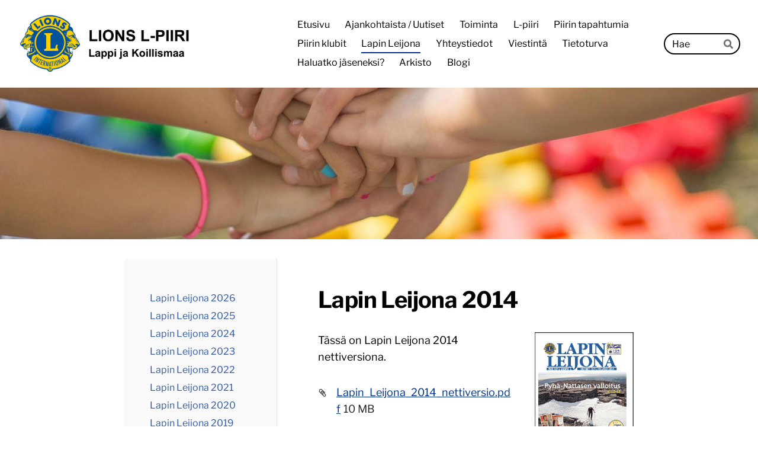

--- FILE ---
content_type: text/html; charset=utf-8
request_url: https://lpiiri.lions.fi/lapin-leijona/lapin-leijona-2014/
body_size: 21619
content:
<!DOCTYPE html>
<html class="no-js" lang="fi" data-consentbannerenabled>

<head>
  <title>Lapin Leijona 2014 - Lions-piiri 107-L ry</title>
  <meta charset="utf-8">
  <meta name="viewport" content="width=device-width,initial-scale=1.0">
  <link rel="preconnect" href="https://fonts.avoine.com" crossorigin>
  <link rel="preconnect" href="https://bin.yhdistysavain.fi" crossorigin>
  <script data-cookieconsent="ignore">
    document.documentElement.classList.replace('no-js', 'js')
  </script>
  
  <link href="https://fonts.avoine.com/fonts/libre-franklin/ya.css" rel="stylesheet" class="font-import">
  <link rel="stylesheet" href="/@css/browsing-1.css?b1769602717s1709852623055">
  
<link rel="canonical" href="https://lpiiri.lions.fi/lapin-leijona/lapin-leijona-2014/"><meta name="description" content="Tässä on Lapin Leijona 2014 nettiversiona."><link rel="image_src" href="https://bin.yhdistysavain.fi/1606333/jXcFoiJjoFINuVGaUtyt0Xl7kH/LapinLeijona2014.png"><link rel="icon" href="https://bin.yhdistysavain.fi/1606333/pOI61OFiaSDTCwJXYH8V0_uZU8@32&#x3D;lJNwewToCA/240x240px_lpiirilogo_IKONI.png.png" type="image/png" sizes="32x32"/><link rel="icon" href="https://bin.yhdistysavain.fi/1606333/pOI61OFiaSDTCwJXYH8V0_uZU8@240&#x3D;sSjFXY9GL3/240x240px_lpiirilogo_IKONI.png.png" type="image/png" sizes="240x240"/><meta itemprop="name" content="Lapin Leijona 2014"><meta itemprop="url" content="https://lpiiri.lions.fi/lapin-leijona/lapin-leijona-2014/"><meta itemprop="image" content="https://bin.yhdistysavain.fi/1606333/jXcFoiJjoFINuVGaUtyt0Xl7kH/LapinLeijona2014.png"><meta property="og:type" content="website"><meta property="og:title" content="Lapin Leijona 2014"><meta property="og:url" content="https://lpiiri.lions.fi/lapin-leijona/lapin-leijona-2014/"><meta property="og:image" content="https://bin.yhdistysavain.fi/1606333/jXcFoiJjoFINuVGaUtyt0Xl7kH/LapinLeijona2014.png"><meta property="og:image:width" content="541"><meta property="og:image:height" content="763"><meta property="og:description" content="Tässä on Lapin Leijona 2014 nettiversiona."><meta property="og:site_name" content="Lions-piiri 107-L ry"><meta name="twitter:card" content="summary_large_image"><meta name="twitter:title" content="Lapin Leijona 2014"><meta name="twitter:description" content="Tässä on Lapin Leijona 2014 nettiversiona."><meta name="twitter:image" content="https://bin.yhdistysavain.fi/1606333/jXcFoiJjoFINuVGaUtyt0Xl7kH/LapinLeijona2014.png"><link rel="preload" as="image" href="https://bin.yhdistysavain.fi/1606333/ksrTv8LTHxEi0cGySNMl0WgHqP/Uusi%20logo%20etusivu_150x50.png"><link rel="preload" as="image" href="https://bin.yhdistysavain.fi/1606333/uDWETHXcDXxYyjDFKq4W0WpBe7/hands-2847508.jpg" imagesrcset="https://bin.yhdistysavain.fi/1606333/uDWETHXcDXxYyjDFKq4W0WpBe7@500&#x3D;ye0xs7IBrB/hands-2847508.jpg 500w, https://bin.yhdistysavain.fi/1606333/uDWETHXcDXxYyjDFKq4W0WpBe7@1000&#x3D;8vUgoqKT0j/hands-2847508.jpg 1000w, https://bin.yhdistysavain.fi/1606333/uDWETHXcDXxYyjDFKq4W0WpBe7@1500&#x3D;J9vixkxpKJ/hands-2847508.jpg 1500w, https://bin.yhdistysavain.fi/1606333/uDWETHXcDXxYyjDFKq4W0WpBe7@2000&#x3D;JQUODdhChg/hands-2847508.jpg 2000w, https://bin.yhdistysavain.fi/1606333/uDWETHXcDXxYyjDFKq4W0WpBe7@2500&#x3D;EaIp0nWxXP/hands-2847508.jpg 2500w, https://bin.yhdistysavain.fi/1606333/uDWETHXcDXxYyjDFKq4W0WpBe7/hands-2847508.jpg 3000w">

  <link rel="shortcut icon" href="https://bin.yhdistysavain.fi/1606333/OfNjgeqzAB1XVvGmSUyI0Y2vtn/L-Piiri.jpg" />
  <script type="module" src="/@res/ssr-browsing/ssr-browsing.js?b1769602717"></script>
</head>

<body data-styles-page-id="1">
  
  
  <div id="app" class=""><a class="skip-link noindex" href="#start-of-content">Siirry sivun sisältöön</a><div class="bartender"><!----><div class="d4-mobile-bar noindex"><div class="d4-mobile-bar__col d4-mobile-bar__col--fill"><div class="d4-mobile-bar__item"><a class="d4-logo d4-logo--horizontal d4-logo--mobileBar noindex" href="/"><div class="d4-logo__image"></div><div class="d4-logo__textWrap"><span class="d4-logo__text">Lions L-piiri</span></div></a></div></div><div class="d4-mobile-bar__col"><button class="d4-mobile-bar__item d4-offcanvas-toggle" data-bartender-toggle="top"><span aria-hidden="true" class="icon d4-offcanvas-toggle__icon"><svg style="fill: currentColor; width: 17px; height: 17px" width="1792" height="1792" viewBox="0 0 1792 1792" xmlns="http://www.w3.org/2000/svg">
  <path d="M1664 1344v128q0 26-19 45t-45 19h-1408q-26 0-45-19t-19-45v-128q0-26 19-45t45-19h1408q26 0 45 19t19 45zm0-512v128q0 26-19 45t-45 19h-1408q-26 0-45-19t-19-45v-128q0-26 19-45t45-19h1408q26 0 45 19t19 45zm0-512v128q0 26-19 45t-45 19h-1408q-26 0-45-19t-19-45v-128q0-26 19-45t45-19h1408q26 0 45 19t19 45z"/>
</svg>
</span><span class="d4-offcanvas-toggle__text sr-only">Haku ja valikko</span></button></div><!----></div><div class="d4-canvas bartender__content"><header><div class="d4-background-layers"><div class="d4-background-layer d4-background-layer--brightness"></div><div class="d4-background-layer d4-background-layer--overlay"></div><div class="d4-background-layer d4-background-layer--fade"></div></div><div class="d4-header-wrapper"><div class="flex"><div class="flex__logo"><a class="d4-logo d4-logo--horizontal d4-logo--legacy noindex" href="/"><div class="d4-logo__image"></div><div class="d4-logo__textWrap"><span class="d4-logo__text">Lions L-piiri</span></div></a></div><div class="flex__nav"><nav class="d4-main-nav"><ul class="d4-main-nav__list" tabindex="-1"><!--[--><li class="d4-main-nav__item d4-main-nav__item--level-1"><a class="d4-main-nav__link" href="/" aria-current="false"><!----><span class="d4-main-nav__title">Etusivu</span><!----></a><!----></li><li class="d4-main-nav__item d4-main-nav__item--level-1"><a class="d4-main-nav__link" href="/uutiset/" aria-current="false"><!----><span class="d4-main-nav__title">Ajankohtaista / Uutiset</span><!----></a><!----></li><li class="d4-main-nav__item d4-main-nav__item--level-1 nav__item--has-children"><a class="d4-main-nav__link" href="/toiminta/" aria-current="false"><!----><span class="d4-main-nav__title">Toiminta</span><!----></a><!----></li><li class="d4-main-nav__item d4-main-nav__item--level-1 nav__item--has-children"><a class="d4-main-nav__link" href="/l-piiri/" aria-current="false"><!----><span class="d4-main-nav__title">L-piiri</span><!----></a><!----></li><li class="d4-main-nav__item d4-main-nav__item--level-1"><a class="d4-main-nav__link" href="/piirin-tapahtumia/" aria-current="false"><!----><span class="d4-main-nav__title">Piirin tapahtumia</span><!----></a><!----></li><li class="d4-main-nav__item d4-main-nav__item--level-1 nav__item--has-children"><a class="d4-main-nav__link" href="/piirin-klubit/" aria-current="false"><!----><span class="d4-main-nav__title">Piirin klubit</span><!----></a><!----></li><li class="d4-main-nav__item d4-main-nav__item--level-1 d4-main-nav__item--parent nav__item--has-children"><a class="d4-main-nav__link" href="/lapin-leijona/" aria-current="false"><!----><span class="d4-main-nav__title">Lapin Leijona</span><!----></a><!----></li><li class="d4-main-nav__item d4-main-nav__item--level-1 nav__item--has-children"><a class="d4-main-nav__link" href="/yhteystiedot/" aria-current="false"><!----><span class="d4-main-nav__title">Yhteystiedot</span><!----></a><!----></li><li class="d4-main-nav__item d4-main-nav__item--level-1 nav__item--has-children"><a class="d4-main-nav__link" href="/viestinta/" aria-current="false"><!----><span class="d4-main-nav__title">Viestintä</span><!----></a><!----></li><li class="d4-main-nav__item d4-main-nav__item--level-1"><a class="d4-main-nav__link" href="/tietoturva/" aria-current="false"><!----><span class="d4-main-nav__title">Tietoturva</span><!----></a><!----></li><li class="d4-main-nav__item d4-main-nav__item--level-1"><a class="d4-main-nav__link" href="/haluatko-jaseneksi/" aria-current="false"><!----><span class="d4-main-nav__title">Haluatko jäseneksi?</span><!----></a><!----></li><li class="d4-main-nav__item d4-main-nav__item--level-1 nav__item--has-children"><a class="d4-main-nav__link" href="/arkisto/" aria-current="false"><!----><span class="d4-main-nav__title">Arkisto</span><!----></a><!----></li><li class="d4-main-nav__item d4-main-nav__item--level-1 nav__item--has-children"><a class="d4-main-nav__link" href="/blogi/" aria-current="false"><!----><span class="d4-main-nav__title">Blogi</span><!----></a><!----></li><!--]--></ul></nav><form action="/@search" method="get" class="d4-theme-search noindex d4-theme-search--header"><div class="d4-theme-search__field d4-theme-search__field--query"><label for="search-desktop-q" class="d4-theme-search__label sr-only">Haku</label><input class="d4-theme-search__input" type="search" id="search-desktop-q" name="q" placeholder="Hae" autocomplete="off" required><button class="d4-theme-search__submit" type="submit"><span aria-hidden="true" class="icon d4-theme-search__icon"><svg style="fill: currentColor; width: 12px; height: 12px" xmlns="http://www.w3.org/2000/svg" viewBox="0 0 512 512"><path d="M505 442.7L405.3 343c-4.5-4.5-10.6-7-17-7H372c27.6-35.3 44-79.7 44-128C416 93.1 322.9 0 208 0S0 93.1 0 208s93.1 208 208 208c48.3 0 92.7-16.4 128-44v16.3c0 6.4 2.5 12.5 7 17l99.7 99.7c9.4 9.4 24.6 9.4 33.9 0l28.3-28.3c9.4-9.4 9.4-24.6.1-34zM208 336c-70.7 0-128-57.2-128-128 0-70.7 57.2-128 128-128 70.7 0 128 57.2 128 128 0 70.7-57.2 128-128 128z"></path></svg>
</span><span class="sr-only">Hae</span></button></div></form></div></div></div><!--[--><!--]--></header><div class="d4-canvas-wrapper"><div class="has-children content"><aside><nav class="d4-sub-nav"><ul class="d4-sub-nav__list" tabindex="-1"><!--[--><li class="d4-sub-nav__item d4-sub-nav__item--level-1"><a class="d4-sub-nav__link" href="/lapin-leijona/lapin-leijona-2026/" aria-current="false"><!----><span class="d4-sub-nav__title">Lapin Leijona 2026</span><!----></a><!----></li><li class="d4-sub-nav__item d4-sub-nav__item--level-1"><a class="d4-sub-nav__link" href="/lapin-leijona/lapin-leijona-2025/" aria-current="false"><!----><span class="d4-sub-nav__title">Lapin Leijona 2025</span><!----></a><!----></li><li class="d4-sub-nav__item d4-sub-nav__item--level-1"><a class="d4-sub-nav__link" href="/lapin-leijona/lapin-leijona-2024/" aria-current="false"><!----><span class="d4-sub-nav__title">Lapin Leijona 2024</span><!----></a><!----></li><li class="d4-sub-nav__item d4-sub-nav__item--level-1"><a class="d4-sub-nav__link" href="/lapin-leijona/lapin-leijona-2023/" aria-current="false"><!----><span class="d4-sub-nav__title">Lapin Leijona 2023</span><!----></a><!----></li><li class="d4-sub-nav__item d4-sub-nav__item--level-1"><a class="d4-sub-nav__link" href="/lapin-leijona/lapin-leijona-2022/" aria-current="false"><!----><span class="d4-sub-nav__title">Lapin Leijona 2022</span><!----></a><!----></li><li class="d4-sub-nav__item d4-sub-nav__item--level-1"><a class="d4-sub-nav__link" href="/lapin-leijona/lapin-leijona-2021/" aria-current="false"><!----><span class="d4-sub-nav__title">Lapin Leijona 2021</span><!----></a><!----></li><li class="d4-sub-nav__item d4-sub-nav__item--level-1"><a class="d4-sub-nav__link" href="/lapin-leijona/lapin-leijona-2020/" aria-current="false"><!----><span class="d4-sub-nav__title">Lapin Leijona 2020</span><!----></a><!----></li><li class="d4-sub-nav__item d4-sub-nav__item--level-1"><a class="d4-sub-nav__link" href="/lapin-leijona/lapin-leijona-2019/" aria-current="false"><!----><span class="d4-sub-nav__title">Lapin Leijona 2019</span><!----></a><!----></li><li class="d4-sub-nav__item d4-sub-nav__item--level-1"><a class="d4-sub-nav__link" href="/lapin-leijona/lapin-leijona-2018/" aria-current="false"><!----><span class="d4-sub-nav__title">Lapin Leijona 2018</span><!----></a><!----></li><li class="d4-sub-nav__item d4-sub-nav__item--level-1"><a class="d4-sub-nav__link" href="/lapin-leijona/lapin-leijona-2017/" aria-current="false"><!----><span class="d4-sub-nav__title">Lapin Leijona 2017</span><!----></a><!----></li><li class="d4-sub-nav__item d4-sub-nav__item--level-1"><a class="d4-sub-nav__link" href="/lapin-leijona/lapin-leijona-2016/" aria-current="false"><!----><span class="d4-sub-nav__title">Lapin Leijona 2016</span><!----></a><!----></li><li class="d4-sub-nav__item d4-sub-nav__item--level-1"><a class="d4-sub-nav__link" href="/lapin-leijona/lapin-leijona-2015/" aria-current="false"><!----><span class="d4-sub-nav__title">Lapin Leijona 2015</span><!----></a><!----></li><li class="d4-sub-nav__item d4-sub-nav__item--level-1 d4-sub-nav__item--parent d4-sub-nav__item--current"><a class="d4-sub-nav__link" href="/lapin-leijona/lapin-leijona-2014/" aria-current="page"><!----><span class="d4-sub-nav__title">Lapin Leijona 2014</span><!----></a><!----></li><li class="d4-sub-nav__item d4-sub-nav__item--level-1"><a class="d4-sub-nav__link" href="/lapin-leijona/lapin-leijona-2013/" aria-current="false"><!----><span class="d4-sub-nav__title">Lapin Leijona 2013</span><!----></a><!----></li><li class="d4-sub-nav__item d4-sub-nav__item--level-1"><a class="d4-sub-nav__link" href="/lapin-leijona/lapin-leijona-2012/" aria-current="false"><!----><span class="d4-sub-nav__title">Lapin Leijona 2012</span><!----></a><!----></li><li class="d4-sub-nav__item d4-sub-nav__item--level-1"><a class="d4-sub-nav__link" href="/lapin-leijona/lapin-leijona-2011/" aria-current="false"><!----><span class="d4-sub-nav__title">Lapin Leijona 2011</span><!----></a><!----></li><li class="d4-sub-nav__item d4-sub-nav__item--level-1"><a class="d4-sub-nav__link" href="/lapin-leijona/lapin-leijona-2010/" aria-current="false"><!----><span class="d4-sub-nav__title">Lapin Leijona 2010</span><!----></a><!----></li><li class="d4-sub-nav__item d4-sub-nav__item--level-1"><a class="d4-sub-nav__link" href="/lapin-leijona/lapin-leijona-2009/" aria-current="false"><!----><span class="d4-sub-nav__title">Lapin Leijona 2009</span><!----></a><!----></li><li class="d4-sub-nav__item d4-sub-nav__item--level-1"><a class="d4-sub-nav__link" href="/lapin-leijona/kansainvalisesti-palkittu/" aria-current="false"><!----><span class="d4-sub-nav__title">Kansainvälisesti palkittu</span><!----></a><!----></li><!--]--></ul></nav><div class="zone-container"><div class="zone" data-zone-id="75sidebar"><!----><!--[--><!--]--><!----></div><!----></div></aside><main role="main" id="start-of-content"><div class="zone-container"><div class="zone" data-zone-id="50main"><!----><!--[--><!--[--><div class="widget-container" id="wc-3Ri6EcI5qVLeuVmULEyZ"><div id="widget-3Ri6EcI5qVLeuVmULEyZ" class="widget widget-text"><!--[--><div><h2>Lapin Leijona 2014</h2></div><!--]--></div></div><!--]--><!--[--><div id="wc-0jfZ1ldqZb586mF8R7CD" class="grid"><!----><!----><!--[--><div class="col col--40 col--first"><!--[--><div class="widget-container" id="wc-341NQNHsI49fTX8hPP4V"><div id="widget-341NQNHsI49fTX8hPP4V" class="widget widget-text"><!--[--><div><p>Tässä on Lapin Leijona 2014 nettiversiona.</p></div><!--]--></div></div><div class="widget-container" id="wc-mZZ93ihGXKCMRdmia4HP"><div id="widget-mZZ93ihGXKCMRdmia4HP" class="widget widget-files"><!--[--><ul class="files"><!--[--><li class="file"><div class="v-row"><div class="v-row__wrap v-row__wrap--horizontal v-row__wrap--no-wrap" style="align-items:flex-start;justify-content:flex-start;"><!--[--><div class="v-col" style=""><!--[--><span aria-hidden="true" class="icon file__icon"><svg style="fill: currentColor; width: 20px; height: 20px" width="1792" height="1792" viewBox="0 0 1792 1792" xmlns="http://www.w3.org/2000/svg">
  <path fill="currentColor" d="M1596 1385q0 117-79 196t-196 79q-135 0-235-100l-777-776q-113-115-113-271 0-159 110-270t269-111q158 0 273 113l605 606q10 10 10 22 0 16-30.5 46.5t-46.5 30.5q-13 0-23-10l-606-607q-79-77-181-77-106 0-179 75t-73 181q0 105 76 181l776 777q63 63 145 63 64 0 106-42t42-106q0-82-63-145l-581-581q-26-24-60-24-29 0-48 19t-19 48q0 32 25 59l410 410q10 10 10 22 0 16-31 47t-47 31q-12 0-22-10l-410-410q-63-61-63-149 0-82 57-139t139-57q88 0 149 63l581 581q100 98 100 235z"/>
</svg>
</span><!--]--></div><div class="v-col v-col--fill" style=""><!--[--><div class="file__details"><a class="file__link" href="https://bin.yhdistysavain.fi/1606333/kHpsBhmxFtqr8EhIPkDV0Xl7mG/Lapin_Leijona_2014_nettiversio.pdf" download="Lapin_Leijona_2014_nettiversio.pdf">Lapin_Leijona_2014_nettiversio.pdf</a><span class="file__size">10 MB</span></div><!--[--><p class="file__description"> </p><!--]--><!--]--></div><!--[--><!--]--><!--]--></div></div></li><!--]--></ul><!--]--></div></div><!--]--></div><div class="col col--20 col--last"><!--[--><div class="widget-container" id="wc-ZiazPAniDIfmUFWUtzr8"><div id="widget-ZiazPAniDIfmUFWUtzr8" class="widget widget-image"><!--[--><figure class="widget-image__figure"><div class="d4-image-container" style="max-width:541px;"><div style="padding-bottom:141.0351201478743%;"><img src="https://bin.yhdistysavain.fi/1606333/jXcFoiJjoFINuVGaUtyt0Xl7kH/LapinLeijona2014.png" width="541" height="763" alt></div></div><figcaption class="widget-image__figcaption">Lapin Leijona 2014</figcaption></figure><!--]--></div></div><!--]--></div><!--]--></div><!--]--><!--]--><!----></div><!----></div></main></div><footer class="d4-footer"><div class="d4-footer__wrap flex"><div class="d4-footer__copylogin copylogin"><span><a id="login-link" href="/@admin/website/?page=%2Flapin-leijona%2Flapin-leijona-2014%2F" target="_top" rel="nofollow" aria-label="Kirjaudu sivustolle"> © </a> Lions-piiri 107-L ry</span></div><div class="d4-footer__menu footer-menu" data-widget-edit-tip=""><ul><!----><li><a href="/@cookies">Evästeet</a></li><li class="footer-menu__iconItem"><a class="footer-menu__iconLink" href="https://www.facebook.com/LionsLpiiri" target="_blank"><span aria-hidden="true" class="icon footer-menu__icon"><svg style="fill: currentColor; width: 16px; height: 16px" width="1792" height="1792" viewBox="0 0 1792 1792" xmlns="http://www.w3.org/2000/svg" fill="#819798">
  <path d="M1343 12v264h-157q-86 0-116 36t-30 108v189h293l-39 296h-254v759h-306v-759h-255v-296h255v-218q0-186 104-288.5t277-102.5q147 0 228 12z"/>
</svg>
</span><span class="sr-only">Facebook</span></a></li><!----><li class="footer-menu__iconItem"><a class="footer-menu__iconLink" href="https://www.instagram.com/lionslpiiri/" target="_blank"><span aria-hidden="true" class="icon footer-menu__icon"><svg style="fill: currentColor; width: 16px; height: 16px" xmlns="http://www.w3.org/2000/svg" viewBox="0 0 448 512">
  <path d="M224.1 141c-63.6 0-114.9 51.3-114.9 114.9s51.3 114.9 114.9 114.9S339 319.5 339 255.9 287.7 141 224.1 141zm0 189.6c-41.1 0-74.7-33.5-74.7-74.7s33.5-74.7 74.7-74.7 74.7 33.5 74.7 74.7-33.6 74.7-74.7 74.7zm146.4-194.3c0 14.9-12 26.8-26.8 26.8-14.9 0-26.8-12-26.8-26.8s12-26.8 26.8-26.8 26.8 12 26.8 26.8zm76.1 27.2c-1.7-35.9-9.9-67.7-36.2-93.9-26.2-26.2-58-34.4-93.9-36.2-37-2.1-147.9-2.1-184.9 0-35.8 1.7-67.6 9.9-93.9 36.1s-34.4 58-36.2 93.9c-2.1 37-2.1 147.9 0 184.9 1.7 35.9 9.9 67.7 36.2 93.9s58 34.4 93.9 36.2c37 2.1 147.9 2.1 184.9 0 35.9-1.7 67.7-9.9 93.9-36.2 26.2-26.2 34.4-58 36.2-93.9 2.1-37 2.1-147.8 0-184.8zM398.8 388c-7.8 19.6-22.9 34.7-42.6 42.6-29.5 11.7-99.5 9-132.1 9s-102.7 2.6-132.1-9c-19.6-7.8-34.7-22.9-42.6-42.6-11.7-29.5-9-99.5-9-132.1s-2.6-102.7 9-132.1c7.8-19.6 22.9-34.7 42.6-42.6 29.5-11.7 99.5-9 132.1-9s102.7-2.6 132.1 9c19.6 7.8 34.7 22.9 42.6 42.6 11.7 29.5 9 99.5 9 132.1s2.7 102.7-9 132.1z"/>
</svg>
</span><span class="sr-only">Instagram</span></a></li><li><a href="https://www.yhdistysavain.fi" class="made-with" target="_blank" rel="noopener">Tehty Yhdistysavaimella</a></li></ul></div></div></footer></div></div><div class="d4-offcanvas d4-offcanvas--top bartender__bar bartender__bar--top" aria-label="Haku ja valikko" mode="float"><div class="d4-offcanvas__searchWrapper"><form action="/@search" method="get" class="d4-theme-search noindex d4-theme-search--mobile"><div class="d4-theme-search__field d4-theme-search__field--query"><label for="search-mobile-q" class="d4-theme-search__label sr-only">Haku</label><input class="d4-theme-search__input" type="search" id="search-mobile-q" name="q" placeholder="Hae" autocomplete="off" required><button class="d4-theme-search__submit" type="submit"><span aria-hidden="true" class="icon d4-theme-search__icon"><svg style="fill: currentColor; width: 12px; height: 12px" xmlns="http://www.w3.org/2000/svg" viewBox="0 0 512 512"><path d="M505 442.7L405.3 343c-4.5-4.5-10.6-7-17-7H372c27.6-35.3 44-79.7 44-128C416 93.1 322.9 0 208 0S0 93.1 0 208s93.1 208 208 208c48.3 0 92.7-16.4 128-44v16.3c0 6.4 2.5 12.5 7 17l99.7 99.7c9.4 9.4 24.6 9.4 33.9 0l28.3-28.3c9.4-9.4 9.4-24.6.1-34zM208 336c-70.7 0-128-57.2-128-128 0-70.7 57.2-128 128-128 70.7 0 128 57.2 128 128 0 70.7-57.2 128-128 128z"></path></svg>
</span><span class="sr-only">Hae</span></button></div></form></div><nav class="d4-mobile-nav"><ul class="d4-mobile-nav__list" tabindex="-1"><!--[--><li class="d4-mobile-nav__item d4-mobile-nav__item--level-1"><a class="d4-mobile-nav__link" href="/" aria-current="false"><!----><span class="d4-mobile-nav__title">Etusivu</span><!----></a><!----></li><li class="d4-mobile-nav__item d4-mobile-nav__item--level-1"><a class="d4-mobile-nav__link" href="/uutiset/" aria-current="false"><!----><span class="d4-mobile-nav__title">Ajankohtaista / Uutiset</span><!----></a><!----></li><li class="d4-mobile-nav__item d4-mobile-nav__item--level-1 d4-mobile-nav__item--has-children"><a class="d4-mobile-nav__link" href="/toiminta/" aria-current="false"><!----><span class="d4-mobile-nav__title">Toiminta</span><!----></a><!--[--><button class="navExpand navExpand--active" data-text-expand="Näytä sivun Toiminta alasivut" data-text-unexpand="Piilota sivun Toiminta alasivut" aria-label="Näytä sivun Toiminta alasivut" aria-controls="nav__list--132" aria-expanded="true"><span aria-hidden="true" class="icon navExpand__icon navExpand__icon--plus"><svg style="fill: currentColor; width: 14px; height: 14px" width="11" height="11" viewBox="0 0 11 11" xmlns="http://www.w3.org/2000/svg">
  <path d="M11 5.182v.636c0 .227-.08.42-.24.58-.158.16-.35.238-.578.238H6.636v3.546c0 .227-.08.42-.238.58-.16.158-.353.238-.58.238h-.636c-.227 0-.42-.08-.58-.24-.16-.158-.238-.35-.238-.578V6.636H.818c-.227 0-.42-.08-.58-.238C.08 6.238 0 6.045 0 5.818v-.636c0-.227.08-.42.24-.58.158-.16.35-.238.578-.238h3.546V.818c0-.227.08-.42.238-.58.16-.158.353-.238.58-.238h.636c.227 0 .42.08.58.24.16.158.238.35.238.578v3.546h3.546c.227 0 .42.08.58.238.158.16.238.353.238.58z" fill-rule="nonzero"/>
</svg>
</span><span aria-hidden="true" class="icon navExpand__icon navExpand__icon--minus"><svg style="fill: currentColor; width: 14px; height: 14px" width="1792" height="1792" viewBox="0 0 1792 1792" xmlns="http://www.w3.org/2000/svg">
  <path d="M1600 736v192q0 40-28 68t-68 28h-1216q-40 0-68-28t-28-68v-192q0-40 28-68t68-28h1216q40 0 68 28t28 68z"/>
</svg>
</span></button><ul class="d4-mobile-nav__list" tabindex="-1" id="nav__list--132" aria-label="Sivun Toiminta alasivut"><!--[--><li class="d4-mobile-nav__item d4-mobile-nav__item--level-2 d4-mobile-nav__item--has-children"><a class="d4-mobile-nav__link" href="/toiminta/valmennustoiminta/" aria-current="false"><!----><span class="d4-mobile-nav__title">Valmennustoiminta</span><!----></a><!--[--><button class="navExpand navExpand--active" data-text-expand="Näytä sivun Valmennustoiminta alasivut" data-text-unexpand="Piilota sivun Valmennustoiminta alasivut" aria-label="Näytä sivun Valmennustoiminta alasivut" aria-controls="nav__list--136" aria-expanded="true"><span aria-hidden="true" class="icon navExpand__icon navExpand__icon--plus"><svg style="fill: currentColor; width: 14px; height: 14px" width="11" height="11" viewBox="0 0 11 11" xmlns="http://www.w3.org/2000/svg">
  <path d="M11 5.182v.636c0 .227-.08.42-.24.58-.158.16-.35.238-.578.238H6.636v3.546c0 .227-.08.42-.238.58-.16.158-.353.238-.58.238h-.636c-.227 0-.42-.08-.58-.24-.16-.158-.238-.35-.238-.578V6.636H.818c-.227 0-.42-.08-.58-.238C.08 6.238 0 6.045 0 5.818v-.636c0-.227.08-.42.24-.58.158-.16.35-.238.578-.238h3.546V.818c0-.227.08-.42.238-.58.16-.158.353-.238.58-.238h.636c.227 0 .42.08.58.24.16.158.238.35.238.578v3.546h3.546c.227 0 .42.08.58.238.158.16.238.353.238.58z" fill-rule="nonzero"/>
</svg>
</span><span aria-hidden="true" class="icon navExpand__icon navExpand__icon--minus"><svg style="fill: currentColor; width: 14px; height: 14px" width="1792" height="1792" viewBox="0 0 1792 1792" xmlns="http://www.w3.org/2000/svg">
  <path d="M1600 736v192q0 40-28 68t-68 28h-1216q-40 0-68-28t-28-68v-192q0-40 28-68t68-28h1216q40 0 68 28t28 68z"/>
</svg>
</span></button><ul class="d4-mobile-nav__list" tabindex="-1" id="nav__list--136" aria-label="Sivun Valmennustoiminta alasivut"><!--[--><li class="d4-mobile-nav__item d4-mobile-nav__item--level-3 d4-mobile-nav__item--has-children"><a class="d4-mobile-nav__link" href="/toiminta/valmennustoiminta/valmennuskalenterit/" aria-current="false"><!----><span class="d4-mobile-nav__title">Valmennuskalenterit</span><!----></a><!--[--><button class="navExpand navExpand--active" data-text-expand="Näytä sivun Valmennuskalenterit alasivut" data-text-unexpand="Piilota sivun Valmennuskalenterit alasivut" aria-label="Näytä sivun Valmennuskalenterit alasivut" aria-controls="nav__list--1686" aria-expanded="true"><span aria-hidden="true" class="icon navExpand__icon navExpand__icon--plus"><svg style="fill: currentColor; width: 14px; height: 14px" width="11" height="11" viewBox="0 0 11 11" xmlns="http://www.w3.org/2000/svg">
  <path d="M11 5.182v.636c0 .227-.08.42-.24.58-.158.16-.35.238-.578.238H6.636v3.546c0 .227-.08.42-.238.58-.16.158-.353.238-.58.238h-.636c-.227 0-.42-.08-.58-.24-.16-.158-.238-.35-.238-.578V6.636H.818c-.227 0-.42-.08-.58-.238C.08 6.238 0 6.045 0 5.818v-.636c0-.227.08-.42.24-.58.158-.16.35-.238.578-.238h3.546V.818c0-.227.08-.42.238-.58.16-.158.353-.238.58-.238h.636c.227 0 .42.08.58.24.16.158.238.35.238.578v3.546h3.546c.227 0 .42.08.58.238.158.16.238.353.238.58z" fill-rule="nonzero"/>
</svg>
</span><span aria-hidden="true" class="icon navExpand__icon navExpand__icon--minus"><svg style="fill: currentColor; width: 14px; height: 14px" width="1792" height="1792" viewBox="0 0 1792 1792" xmlns="http://www.w3.org/2000/svg">
  <path d="M1600 736v192q0 40-28 68t-68 28h-1216q-40 0-68-28t-28-68v-192q0-40 28-68t68-28h1216q40 0 68 28t28 68z"/>
</svg>
</span></button><ul class="d4-mobile-nav__list" tabindex="-1" id="nav__list--1686" aria-label="Sivun Valmennuskalenterit alasivut"><!--[--><li class="d4-mobile-nav__item d4-mobile-nav__item--level-4"><a class="d4-mobile-nav__link" href="/toiminta/valmennustoiminta/valmennuskalenterit/kevat-2025/" aria-current="false"><!----><span class="d4-mobile-nav__title">Kevät 2025</span><!----></a><!----></li><li class="d4-mobile-nav__item d4-mobile-nav__item--level-4"><a class="d4-mobile-nav__link" href="/toiminta/valmennustoiminta/valmennuskalenterit/syksy-2024/" aria-current="false"><!----><span class="d4-mobile-nav__title">Syksy 2024</span><!----></a><!----></li><li class="d4-mobile-nav__item d4-mobile-nav__item--level-4"><a class="d4-mobile-nav__link" href="/toiminta/valmennustoiminta/valmennuskalenterit/valmennuskalenteri-kevat-2024/" aria-current="false"><!----><span class="d4-mobile-nav__title">Valmennuskalenteri kevät 2024</span><!----></a><!----></li><li class="d4-mobile-nav__item d4-mobile-nav__item--level-4"><a class="d4-mobile-nav__link" href="/toiminta/valmennustoiminta/valmennuskalenterit/valmennuskalenteri-2023-2024/" aria-current="false"><!----><span class="d4-mobile-nav__title">Valmennuskalenteri 2023-2024</span><!----></a><!----></li><!--]--></ul><!--]--></li><li class="d4-mobile-nav__item d4-mobile-nav__item--level-3 d4-mobile-nav__item--has-children"><a class="d4-mobile-nav__link" href="/toiminta/valmennustoiminta/virkailijavalmennukset/" aria-current="false"><!----><span class="d4-mobile-nav__title">Virkailijavalmennukset</span><!----></a><!--[--><button class="navExpand navExpand--active" data-text-expand="Näytä sivun Virkailijavalmennukset alasivut" data-text-unexpand="Piilota sivun Virkailijavalmennukset alasivut" aria-label="Näytä sivun Virkailijavalmennukset alasivut" aria-controls="nav__list--139" aria-expanded="true"><span aria-hidden="true" class="icon navExpand__icon navExpand__icon--plus"><svg style="fill: currentColor; width: 14px; height: 14px" width="11" height="11" viewBox="0 0 11 11" xmlns="http://www.w3.org/2000/svg">
  <path d="M11 5.182v.636c0 .227-.08.42-.24.58-.158.16-.35.238-.578.238H6.636v3.546c0 .227-.08.42-.238.58-.16.158-.353.238-.58.238h-.636c-.227 0-.42-.08-.58-.24-.16-.158-.238-.35-.238-.578V6.636H.818c-.227 0-.42-.08-.58-.238C.08 6.238 0 6.045 0 5.818v-.636c0-.227.08-.42.24-.58.158-.16.35-.238.578-.238h3.546V.818c0-.227.08-.42.238-.58.16-.158.353-.238.58-.238h.636c.227 0 .42.08.58.24.16.158.238.35.238.578v3.546h3.546c.227 0 .42.08.58.238.158.16.238.353.238.58z" fill-rule="nonzero"/>
</svg>
</span><span aria-hidden="true" class="icon navExpand__icon navExpand__icon--minus"><svg style="fill: currentColor; width: 14px; height: 14px" width="1792" height="1792" viewBox="0 0 1792 1792" xmlns="http://www.w3.org/2000/svg">
  <path d="M1600 736v192q0 40-28 68t-68 28h-1216q-40 0-68-28t-28-68v-192q0-40 28-68t68-28h1216q40 0 68 28t28 68z"/>
</svg>
</span></button><ul class="d4-mobile-nav__list" tabindex="-1" id="nav__list--139" aria-label="Sivun Virkailijavalmennukset alasivut"><!--[--><li class="d4-mobile-nav__item d4-mobile-nav__item--level-4 d4-mobile-nav__item--has-children"><a class="d4-mobile-nav__link" href="/toiminta/valmennustoiminta/virkailijavalmennukset/aiemmat-koulutukset/" aria-current="false"><!----><span class="d4-mobile-nav__title">Aiemmat koulutukset</span><!----></a><!--[--><button class="navExpand navExpand--active" data-text-expand="Näytä sivun Aiemmat koulutukset alasivut" data-text-unexpand="Piilota sivun Aiemmat koulutukset alasivut" aria-label="Näytä sivun Aiemmat koulutukset alasivut" aria-controls="nav__list--792" aria-expanded="true"><span aria-hidden="true" class="icon navExpand__icon navExpand__icon--plus"><svg style="fill: currentColor; width: 14px; height: 14px" width="11" height="11" viewBox="0 0 11 11" xmlns="http://www.w3.org/2000/svg">
  <path d="M11 5.182v.636c0 .227-.08.42-.24.58-.158.16-.35.238-.578.238H6.636v3.546c0 .227-.08.42-.238.58-.16.158-.353.238-.58.238h-.636c-.227 0-.42-.08-.58-.24-.16-.158-.238-.35-.238-.578V6.636H.818c-.227 0-.42-.08-.58-.238C.08 6.238 0 6.045 0 5.818v-.636c0-.227.08-.42.24-.58.158-.16.35-.238.578-.238h3.546V.818c0-.227.08-.42.238-.58.16-.158.353-.238.58-.238h.636c.227 0 .42.08.58.24.16.158.238.35.238.578v3.546h3.546c.227 0 .42.08.58.238.158.16.238.353.238.58z" fill-rule="nonzero"/>
</svg>
</span><span aria-hidden="true" class="icon navExpand__icon navExpand__icon--minus"><svg style="fill: currentColor; width: 14px; height: 14px" width="1792" height="1792" viewBox="0 0 1792 1792" xmlns="http://www.w3.org/2000/svg">
  <path d="M1600 736v192q0 40-28 68t-68 28h-1216q-40 0-68-28t-28-68v-192q0-40 28-68t68-28h1216q40 0 68 28t28 68z"/>
</svg>
</span></button><ul class="d4-mobile-nav__list" tabindex="-1" id="nav__list--792" aria-label="Sivun Aiemmat koulutukset alasivut"><!--[--><li class="d4-mobile-nav__item d4-mobile-nav__item--level-5 d4-mobile-nav__item--has-children"><a class="d4-mobile-nav__link" href="/toiminta/valmennustoiminta/virkailijavalmennukset/aiemmat-koulutukset/koulutus-2024/" aria-current="false"><!----><span class="d4-mobile-nav__title">Koulutus 2024</span><!----></a><!--[--><button class="navExpand navExpand--active" data-text-expand="Näytä sivun Koulutus 2024 alasivut" data-text-unexpand="Piilota sivun Koulutus 2024 alasivut" aria-label="Näytä sivun Koulutus 2024 alasivut" aria-controls="nav__list--2121" aria-expanded="true"><span aria-hidden="true" class="icon navExpand__icon navExpand__icon--plus"><svg style="fill: currentColor; width: 14px; height: 14px" width="11" height="11" viewBox="0 0 11 11" xmlns="http://www.w3.org/2000/svg">
  <path d="M11 5.182v.636c0 .227-.08.42-.24.58-.158.16-.35.238-.578.238H6.636v3.546c0 .227-.08.42-.238.58-.16.158-.353.238-.58.238h-.636c-.227 0-.42-.08-.58-.24-.16-.158-.238-.35-.238-.578V6.636H.818c-.227 0-.42-.08-.58-.238C.08 6.238 0 6.045 0 5.818v-.636c0-.227.08-.42.24-.58.158-.16.35-.238.578-.238h3.546V.818c0-.227.08-.42.238-.58.16-.158.353-.238.58-.238h.636c.227 0 .42.08.58.24.16.158.238.35.238.578v3.546h3.546c.227 0 .42.08.58.238.158.16.238.353.238.58z" fill-rule="nonzero"/>
</svg>
</span><span aria-hidden="true" class="icon navExpand__icon navExpand__icon--minus"><svg style="fill: currentColor; width: 14px; height: 14px" width="1792" height="1792" viewBox="0 0 1792 1792" xmlns="http://www.w3.org/2000/svg">
  <path d="M1600 736v192q0 40-28 68t-68 28h-1216q-40 0-68-28t-28-68v-192q0-40 28-68t68-28h1216q40 0 68 28t28 68z"/>
</svg>
</span></button><ul class="d4-mobile-nav__list" tabindex="-1" id="nav__list--2121" aria-label="Sivun Koulutus 2024 alasivut"><!--[--><li class="d4-mobile-nav__item d4-mobile-nav__item--level-6"><a class="d4-mobile-nav__link" href="/toiminta/valmennustoiminta/virkailijavalmennukset/aiemmat-koulutukset/koulutus-2024/posio-11-4-2024/" aria-current="false"><!----><span class="d4-mobile-nav__title">Posio 11.4.2024</span><!----></a><!----></li><li class="d4-mobile-nav__item d4-mobile-nav__item--level-6"><a class="d4-mobile-nav__link" href="/toiminta/valmennustoiminta/virkailijavalmennukset/aiemmat-koulutukset/koulutus-2024/tornio-17-4-2024/" aria-current="false"><!----><span class="d4-mobile-nav__title">Tornio 17.4.2024</span><!----></a><!----></li><li class="d4-mobile-nav__item d4-mobile-nav__item--level-6"><a class="d4-mobile-nav__link" href="/toiminta/valmennustoiminta/virkailijavalmennukset/aiemmat-koulutukset/koulutus-2024/rovaniemi-11-5-2024/" aria-current="false"><!----><span class="d4-mobile-nav__title">Rovaniemi 11.5.2024</span><!----></a><!----></li><li class="d4-mobile-nav__item d4-mobile-nav__item--level-6"><a class="d4-mobile-nav__link" href="/toiminta/valmennustoiminta/virkailijavalmennukset/aiemmat-koulutukset/koulutus-2024/ajankohtaista-presidenteille-ja-tul/" aria-current="false"><!----><span class="d4-mobile-nav__title">Ajankohtaista presidenteille ja tuleville presidenteille 7.1.2024</span><!----></a><!----></li><!--]--></ul><!--]--></li><li class="d4-mobile-nav__item d4-mobile-nav__item--level-5"><a class="d4-mobile-nav__link" href="/toiminta/valmennustoiminta/virkailijavalmennukset/aiemmat-koulutukset/koulutus-2023/" aria-current="false"><!----><span class="d4-mobile-nav__title">Koulutus 2023</span><!----></a><!----></li><li class="d4-mobile-nav__item d4-mobile-nav__item--level-5"><a class="d4-mobile-nav__link" href="/toiminta/valmennustoiminta/virkailijavalmennukset/aiemmat-koulutukset/koulutus-2022/" aria-current="false"><!----><span class="d4-mobile-nav__title">Koulutus 2022</span><!----></a><!----></li><li class="d4-mobile-nav__item d4-mobile-nav__item--level-5"><a class="d4-mobile-nav__link" href="/toiminta/valmennustoiminta/virkailijavalmennukset/aiemmat-koulutukset/koulutus-2021/" aria-current="false"><!----><span class="d4-mobile-nav__title">Koulutus 2021</span><!----></a><!----></li><li class="d4-mobile-nav__item d4-mobile-nav__item--level-5"><a class="d4-mobile-nav__link" href="/toiminta/valmennustoiminta/virkailijavalmennukset/aiemmat-koulutukset/koulutus-2020/" aria-current="false"><!----><span class="d4-mobile-nav__title">Koulutus 2020</span><!----></a><!----></li><!--]--></ul><!--]--></li><!--]--></ul><!--]--></li><li class="d4-mobile-nav__item d4-mobile-nav__item--level-3"><a class="d4-mobile-nav__link" href="/toiminta/valmennustoiminta/lion-portal/" aria-current="false"><!----><span class="d4-mobile-nav__title">Lion Portal</span><!----></a><!----></li><li class="d4-mobile-nav__item d4-mobile-nav__item--level-3"><a class="d4-mobile-nav__link" href="/toiminta/valmennustoiminta/somekoulutusta/" aria-current="false"><!----><span class="d4-mobile-nav__title">Somekoulutusta</span><!----></a><!----></li><li class="d4-mobile-nav__item d4-mobile-nav__item--level-3"><a class="d4-mobile-nav__link" href="/toiminta/valmennustoiminta/lions-verkkovalmennukset/" aria-current="false"><!----><span class="d4-mobile-nav__title">LIONS-verkkovalmennukset</span><!----></a><!----></li><li class="d4-mobile-nav__item d4-mobile-nav__item--level-3"><a class="d4-mobile-nav__link" href="/toiminta/valmennustoiminta/piirien-lions-valmennussivut/" aria-current="false"><!----><span class="d4-mobile-nav__title">Piirien LIONS-valmennussivut</span><!----></a><!----></li><li class="d4-mobile-nav__item d4-mobile-nav__item--level-3"><a class="d4-mobile-nav__link" href="/toiminta/valmennustoiminta/uusien-jasenten-koulutus/" aria-current="false"><!----><span class="d4-mobile-nav__title">Uusien jäsenten koulutus</span><!----></a><!----></li><li class="d4-mobile-nav__item d4-mobile-nav__item--level-3"><a class="d4-mobile-nav__link" href="/toiminta/valmennustoiminta/tekoaly-koulutus/" aria-current="false"><!----><span class="d4-mobile-nav__title">Tekoäly-koulutus</span><!----></a><!----></li><li class="d4-mobile-nav__item d4-mobile-nav__item--level-3"><a class="d4-mobile-nav__link" href="/toiminta/valmennustoiminta/arvokeskustelukoulutus-klubien-pres/" aria-current="false"><!----><span class="d4-mobile-nav__title">Arvokeskustelukoulutus klubien presidenteille</span><!----></a><!----></li><li class="d4-mobile-nav__item d4-mobile-nav__item--level-3"><a class="d4-mobile-nav__link" href="/toiminta/valmennustoiminta/alueellisten-lionjohtajien-koulutus/" aria-current="false"><!----><span class="d4-mobile-nav__title">Alueellisten lionjohtajien koulutusinstituutti (RLLI) 2023</span><!----></a><!----></li><!--]--></ul><!--]--></li><li class="d4-mobile-nav__item d4-mobile-nav__item--level-2"><a class="d4-mobile-nav__link" href="/toiminta/kummilapset-sri-lankassa/" aria-current="false"><!----><span class="d4-mobile-nav__title">Kummilapset Sri Lankassa</span><!----></a><!----></li><li class="d4-mobile-nav__item d4-mobile-nav__item--level-2 d4-mobile-nav__item--has-children"><a class="d4-mobile-nav__link" href="/toiminta/nuorisotoiminta/" aria-current="false"><!----><span class="d4-mobile-nav__title">Nuorisotoiminta</span><!----></a><!--[--><button class="navExpand navExpand--active" data-text-expand="Näytä sivun Nuorisotoiminta alasivut" data-text-unexpand="Piilota sivun Nuorisotoiminta alasivut" aria-label="Näytä sivun Nuorisotoiminta alasivut" aria-controls="nav__list--141" aria-expanded="true"><span aria-hidden="true" class="icon navExpand__icon navExpand__icon--plus"><svg style="fill: currentColor; width: 14px; height: 14px" width="11" height="11" viewBox="0 0 11 11" xmlns="http://www.w3.org/2000/svg">
  <path d="M11 5.182v.636c0 .227-.08.42-.24.58-.158.16-.35.238-.578.238H6.636v3.546c0 .227-.08.42-.238.58-.16.158-.353.238-.58.238h-.636c-.227 0-.42-.08-.58-.24-.16-.158-.238-.35-.238-.578V6.636H.818c-.227 0-.42-.08-.58-.238C.08 6.238 0 6.045 0 5.818v-.636c0-.227.08-.42.24-.58.158-.16.35-.238.578-.238h3.546V.818c0-.227.08-.42.238-.58.16-.158.353-.238.58-.238h.636c.227 0 .42.08.58.24.16.158.238.35.238.578v3.546h3.546c.227 0 .42.08.58.238.158.16.238.353.238.58z" fill-rule="nonzero"/>
</svg>
</span><span aria-hidden="true" class="icon navExpand__icon navExpand__icon--minus"><svg style="fill: currentColor; width: 14px; height: 14px" width="1792" height="1792" viewBox="0 0 1792 1792" xmlns="http://www.w3.org/2000/svg">
  <path d="M1600 736v192q0 40-28 68t-68 28h-1216q-40 0-68-28t-28-68v-192q0-40 28-68t68-28h1216q40 0 68 28t28 68z"/>
</svg>
</span></button><ul class="d4-mobile-nav__list" tabindex="-1" id="nav__list--141" aria-label="Sivun Nuorisotoiminta alasivut"><!--[--><li class="d4-mobile-nav__item d4-mobile-nav__item--level-3 d4-mobile-nav__item--has-children"><a class="d4-mobile-nav__link" href="/toiminta/nuorisotoiminta/nuorisovaihto/" aria-current="false"><!----><span class="d4-mobile-nav__title">Nuorisovaihto</span><!----></a><!--[--><button class="navExpand navExpand--active" data-text-expand="Näytä sivun Nuorisovaihto alasivut" data-text-unexpand="Piilota sivun Nuorisovaihto alasivut" aria-label="Näytä sivun Nuorisovaihto alasivut" aria-controls="nav__list--142" aria-expanded="true"><span aria-hidden="true" class="icon navExpand__icon navExpand__icon--plus"><svg style="fill: currentColor; width: 14px; height: 14px" width="11" height="11" viewBox="0 0 11 11" xmlns="http://www.w3.org/2000/svg">
  <path d="M11 5.182v.636c0 .227-.08.42-.24.58-.158.16-.35.238-.578.238H6.636v3.546c0 .227-.08.42-.238.58-.16.158-.353.238-.58.238h-.636c-.227 0-.42-.08-.58-.24-.16-.158-.238-.35-.238-.578V6.636H.818c-.227 0-.42-.08-.58-.238C.08 6.238 0 6.045 0 5.818v-.636c0-.227.08-.42.24-.58.158-.16.35-.238.578-.238h3.546V.818c0-.227.08-.42.238-.58.16-.158.353-.238.58-.238h.636c.227 0 .42.08.58.24.16.158.238.35.238.578v3.546h3.546c.227 0 .42.08.58.238.158.16.238.353.238.58z" fill-rule="nonzero"/>
</svg>
</span><span aria-hidden="true" class="icon navExpand__icon navExpand__icon--minus"><svg style="fill: currentColor; width: 14px; height: 14px" width="1792" height="1792" viewBox="0 0 1792 1792" xmlns="http://www.w3.org/2000/svg">
  <path d="M1600 736v192q0 40-28 68t-68 28h-1216q-40 0-68-28t-28-68v-192q0-40 28-68t68-28h1216q40 0 68 28t28 68z"/>
</svg>
</span></button><ul class="d4-mobile-nav__list" tabindex="-1" id="nav__list--142" aria-label="Sivun Nuorisovaihto alasivut"><!--[--><li class="d4-mobile-nav__item d4-mobile-nav__item--level-4"><a class="d4-mobile-nav__link" href="/toiminta/nuorisotoiminta/nuorisovaihto/nuorisovaihto-2025-2026/" aria-current="false"><!----><span class="d4-mobile-nav__title">Nuorisovaihto 2025-2026</span><!----></a><!----></li><li class="d4-mobile-nav__item d4-mobile-nav__item--level-4"><a class="d4-mobile-nav__link" href="/toiminta/nuorisotoiminta/nuorisovaihto/nuorisovaihto-2024-2025/" aria-current="false"><!----><span class="d4-mobile-nav__title">Nuorisovaihto 2024-2025</span><!----></a><!----></li><li class="d4-mobile-nav__item d4-mobile-nav__item--level-4"><a class="d4-mobile-nav__link" href="/toiminta/nuorisotoiminta/nuorisovaihto/nuorisovaihto-2023-2024/" aria-current="false"><!----><span class="d4-mobile-nav__title">Nuorisovaihto 2023-2024</span><!----></a><!----></li><li class="d4-mobile-nav__item d4-mobile-nav__item--level-4"><a class="d4-mobile-nav__link" href="/toiminta/nuorisotoiminta/nuorisovaihto/nuorisovaihtotiedote-1-2023/" aria-current="false"><!----><span class="d4-mobile-nav__title">Nuorisovaihtotiedote 1/2023</span><!----></a><!----></li><li class="d4-mobile-nav__item d4-mobile-nav__item--level-4"><a class="d4-mobile-nav__link" href="/toiminta/nuorisotoiminta/nuorisovaihto/isantaperhe-ohjeita/" aria-current="false"><!----><span class="d4-mobile-nav__title">Isäntäperhe - ohjeita</span><!----></a><!----></li><li class="d4-mobile-nav__item d4-mobile-nav__item--level-4"><a class="d4-mobile-nav__link" href="/toiminta/nuorisotoiminta/nuorisovaihto/nuorisovaihtajat-ohjeita/" aria-current="false"><!----><span class="d4-mobile-nav__title">Nuorisovaihtajat - ohjeita</span><!----></a><!----></li><li class="d4-mobile-nav__item d4-mobile-nav__item--level-4"><a class="d4-mobile-nav__link" href="/toiminta/nuorisotoiminta/nuorisovaihto/hakulomake/" aria-current="false"><!----><span class="d4-mobile-nav__title">Hakulomake</span><!----></a><!----></li><li class="d4-mobile-nav__item d4-mobile-nav__item--level-4 d4-mobile-nav__item--has-children"><a class="d4-mobile-nav__link" href="/toiminta/nuorisotoiminta/nuorisovaihto/aiemmat-kaudet/" aria-current="false"><!----><span class="d4-mobile-nav__title">Aiemmat kaudet</span><!----></a><!--[--><button class="navExpand navExpand--active" data-text-expand="Näytä sivun Aiemmat kaudet alasivut" data-text-unexpand="Piilota sivun Aiemmat kaudet alasivut" aria-label="Näytä sivun Aiemmat kaudet alasivut" aria-controls="nav__list--150" aria-expanded="true"><span aria-hidden="true" class="icon navExpand__icon navExpand__icon--plus"><svg style="fill: currentColor; width: 14px; height: 14px" width="11" height="11" viewBox="0 0 11 11" xmlns="http://www.w3.org/2000/svg">
  <path d="M11 5.182v.636c0 .227-.08.42-.24.58-.158.16-.35.238-.578.238H6.636v3.546c0 .227-.08.42-.238.58-.16.158-.353.238-.58.238h-.636c-.227 0-.42-.08-.58-.24-.16-.158-.238-.35-.238-.578V6.636H.818c-.227 0-.42-.08-.58-.238C.08 6.238 0 6.045 0 5.818v-.636c0-.227.08-.42.24-.58.158-.16.35-.238.578-.238h3.546V.818c0-.227.08-.42.238-.58.16-.158.353-.238.58-.238h.636c.227 0 .42.08.58.24.16.158.238.35.238.578v3.546h3.546c.227 0 .42.08.58.238.158.16.238.353.238.58z" fill-rule="nonzero"/>
</svg>
</span><span aria-hidden="true" class="icon navExpand__icon navExpand__icon--minus"><svg style="fill: currentColor; width: 14px; height: 14px" width="1792" height="1792" viewBox="0 0 1792 1792" xmlns="http://www.w3.org/2000/svg">
  <path d="M1600 736v192q0 40-28 68t-68 28h-1216q-40 0-68-28t-28-68v-192q0-40 28-68t68-28h1216q40 0 68 28t28 68z"/>
</svg>
</span></button><ul class="d4-mobile-nav__list" tabindex="-1" id="nav__list--150" aria-label="Sivun Aiemmat kaudet alasivut"><!--[--><li class="d4-mobile-nav__item d4-mobile-nav__item--level-5"><a class="d4-mobile-nav__link" href="/toiminta/nuorisotoiminta/nuorisovaihto/aiemmat-kaudet/nuorisovaihtotiedote-2-2022/" aria-current="false"><!----><span class="d4-mobile-nav__title">Nuorisovaihtotiedote 2/2022</span><!----></a><!----></li><li class="d4-mobile-nav__item d4-mobile-nav__item--level-5"><a class="d4-mobile-nav__link" href="/toiminta/nuorisotoiminta/nuorisovaihto/aiemmat-kaudet/nuorisovaihtotiedote-1-22/" aria-current="false"><!----><span class="d4-mobile-nav__title">Nuorisovaihtotiedote 1/2022</span><!----></a><!----></li><li class="d4-mobile-nav__item d4-mobile-nav__item--level-5"><a class="d4-mobile-nav__link" href="/toiminta/nuorisotoiminta/nuorisovaihto/aiemmat-kaudet/nuorisovaihtotiedote-1-2021/" aria-current="false"><!----><span class="d4-mobile-nav__title">Nuorisovaihtotiedote 1/2021</span><!----></a><!----></li><li class="d4-mobile-nav__item d4-mobile-nav__item--level-5"><a class="d4-mobile-nav__link" href="/toiminta/nuorisotoiminta/nuorisovaihto/aiemmat-kaudet/nuorisovaihtotiedote-10-2020/" aria-current="false"><!----><span class="d4-mobile-nav__title">Nuorisovaihtotiedote 10/2020</span><!----></a><!----></li><li class="d4-mobile-nav__item d4-mobile-nav__item--level-5"><a class="d4-mobile-nav__link" href="/toiminta/nuorisotoiminta/nuorisovaihto/aiemmat-kaudet/nuorisovaihtotiedote-12-2020/" aria-current="false"><!----><span class="d4-mobile-nav__title">Nuorisovaihtotiedote 12/2020</span><!----></a><!----></li><!--]--></ul><!--]--></li><li class="d4-mobile-nav__item d4-mobile-nav__item--level-4 d4-mobile-nav__item--has-children"><a class="d4-mobile-nav__link" href="/toiminta/nuorisotoiminta/nuorisovaihto/vaihtonuorten-tarinoita-ja-kokemuks/" aria-current="false"><!----><span class="d4-mobile-nav__title">Vaihtonuorten tarinoita ja kokemuksia</span><!----></a><!--[--><button class="navExpand navExpand--active" data-text-expand="Näytä sivun Vaihtonuorten tarinoita ja kokemuksia alasivut" data-text-unexpand="Piilota sivun Vaihtonuorten tarinoita ja kokemuksia alasivut" aria-label="Näytä sivun Vaihtonuorten tarinoita ja kokemuksia alasivut" aria-controls="nav__list--191" aria-expanded="true"><span aria-hidden="true" class="icon navExpand__icon navExpand__icon--plus"><svg style="fill: currentColor; width: 14px; height: 14px" width="11" height="11" viewBox="0 0 11 11" xmlns="http://www.w3.org/2000/svg">
  <path d="M11 5.182v.636c0 .227-.08.42-.24.58-.158.16-.35.238-.578.238H6.636v3.546c0 .227-.08.42-.238.58-.16.158-.353.238-.58.238h-.636c-.227 0-.42-.08-.58-.24-.16-.158-.238-.35-.238-.578V6.636H.818c-.227 0-.42-.08-.58-.238C.08 6.238 0 6.045 0 5.818v-.636c0-.227.08-.42.24-.58.158-.16.35-.238.578-.238h3.546V.818c0-.227.08-.42.238-.58.16-.158.353-.238.58-.238h.636c.227 0 .42.08.58.24.16.158.238.35.238.578v3.546h3.546c.227 0 .42.08.58.238.158.16.238.353.238.58z" fill-rule="nonzero"/>
</svg>
</span><span aria-hidden="true" class="icon navExpand__icon navExpand__icon--minus"><svg style="fill: currentColor; width: 14px; height: 14px" width="1792" height="1792" viewBox="0 0 1792 1792" xmlns="http://www.w3.org/2000/svg">
  <path d="M1600 736v192q0 40-28 68t-68 28h-1216q-40 0-68-28t-28-68v-192q0-40 28-68t68-28h1216q40 0 68 28t28 68z"/>
</svg>
</span></button><ul class="d4-mobile-nav__list" tabindex="-1" id="nav__list--191" aria-label="Sivun Vaihtonuorten tarinoita ja kokemuksia alasivut"><!--[--><li class="d4-mobile-nav__item d4-mobile-nav__item--level-5 d4-mobile-nav__item--has-children"><a class="d4-mobile-nav__link" href="/toiminta/nuorisotoiminta/nuorisovaihto/vaihtonuorten-tarinoita-ja-kokemuks/2024/" aria-current="false"><!----><span class="d4-mobile-nav__title">2024</span><!----></a><!--[--><button class="navExpand navExpand--active" data-text-expand="Näytä sivun 2024 alasivut" data-text-unexpand="Piilota sivun 2024 alasivut" aria-label="Näytä sivun 2024 alasivut" aria-controls="nav__list--2082" aria-expanded="true"><span aria-hidden="true" class="icon navExpand__icon navExpand__icon--plus"><svg style="fill: currentColor; width: 14px; height: 14px" width="11" height="11" viewBox="0 0 11 11" xmlns="http://www.w3.org/2000/svg">
  <path d="M11 5.182v.636c0 .227-.08.42-.24.58-.158.16-.35.238-.578.238H6.636v3.546c0 .227-.08.42-.238.58-.16.158-.353.238-.58.238h-.636c-.227 0-.42-.08-.58-.24-.16-.158-.238-.35-.238-.578V6.636H.818c-.227 0-.42-.08-.58-.238C.08 6.238 0 6.045 0 5.818v-.636c0-.227.08-.42.24-.58.158-.16.35-.238.578-.238h3.546V.818c0-.227.08-.42.238-.58.16-.158.353-.238.58-.238h.636c.227 0 .42.08.58.24.16.158.238.35.238.578v3.546h3.546c.227 0 .42.08.58.238.158.16.238.353.238.58z" fill-rule="nonzero"/>
</svg>
</span><span aria-hidden="true" class="icon navExpand__icon navExpand__icon--minus"><svg style="fill: currentColor; width: 14px; height: 14px" width="1792" height="1792" viewBox="0 0 1792 1792" xmlns="http://www.w3.org/2000/svg">
  <path d="M1600 736v192q0 40-28 68t-68 28h-1216q-40 0-68-28t-28-68v-192q0-40 28-68t68-28h1216q40 0 68 28t28 68z"/>
</svg>
</span></button><ul class="d4-mobile-nav__list" tabindex="-1" id="nav__list--2082" aria-label="Sivun 2024 alasivut"><!--[--><li class="d4-mobile-nav__item d4-mobile-nav__item--level-6"><a class="d4-mobile-nav__link" href="/toiminta/nuorisotoiminta/nuorisovaihto/vaihtonuorten-tarinoita-ja-kokemuks/2024/sisilia/" aria-current="false"><!----><span class="d4-mobile-nav__title">Sisilia</span><!----></a><!----></li><li class="d4-mobile-nav__item d4-mobile-nav__item--level-6"><a class="d4-mobile-nav__link" href="/toiminta/nuorisotoiminta/nuorisovaihto/vaihtonuorten-tarinoita-ja-kokemuks/2024/saksa/" aria-current="false"><!----><span class="d4-mobile-nav__title">Saksa</span><!----></a><!----></li><li class="d4-mobile-nav__item d4-mobile-nav__item--level-6"><a class="d4-mobile-nav__link" href="/toiminta/nuorisotoiminta/nuorisovaihto/vaihtonuorten-tarinoita-ja-kokemuks/2024/italia/" aria-current="false"><!----><span class="d4-mobile-nav__title">Italia</span><!----></a><!----></li><!--]--></ul><!--]--></li><li class="d4-mobile-nav__item d4-mobile-nav__item--level-5"><a class="d4-mobile-nav__link" href="/toiminta/nuorisotoiminta/nuorisovaihto/vaihtonuorten-tarinoita-ja-kokemuks/2023/" aria-current="false"><!----><span class="d4-mobile-nav__title">2023</span><!----></a><!----></li><li class="d4-mobile-nav__item d4-mobile-nav__item--level-5"><a class="d4-mobile-nav__link" href="/toiminta/nuorisotoiminta/nuorisovaihto/vaihtonuorten-tarinoita-ja-kokemuks/2022/" aria-current="false"><!----><span class="d4-mobile-nav__title">2022</span><!----></a><!----></li><!--]--></ul><!--]--></li><li class="d4-mobile-nav__item d4-mobile-nav__item--level-4 d4-mobile-nav__item--has-children"><a class="d4-mobile-nav__link" href="/toiminta/nuorisotoiminta/nuorisovaihto/isantaperheiden-tarinoita-ja-kokemu/" aria-current="false"><!----><span class="d4-mobile-nav__title">Isäntäperheiden tarinoita ja kokemuksia</span><!----></a><!--[--><button class="navExpand navExpand--active" data-text-expand="Näytä sivun Isäntäperheiden tarinoita ja kokemuksia alasivut" data-text-unexpand="Piilota sivun Isäntäperheiden tarinoita ja kokemuksia alasivut" aria-label="Näytä sivun Isäntäperheiden tarinoita ja kokemuksia alasivut" aria-controls="nav__list--784" aria-expanded="true"><span aria-hidden="true" class="icon navExpand__icon navExpand__icon--plus"><svg style="fill: currentColor; width: 14px; height: 14px" width="11" height="11" viewBox="0 0 11 11" xmlns="http://www.w3.org/2000/svg">
  <path d="M11 5.182v.636c0 .227-.08.42-.24.58-.158.16-.35.238-.578.238H6.636v3.546c0 .227-.08.42-.238.58-.16.158-.353.238-.58.238h-.636c-.227 0-.42-.08-.58-.24-.16-.158-.238-.35-.238-.578V6.636H.818c-.227 0-.42-.08-.58-.238C.08 6.238 0 6.045 0 5.818v-.636c0-.227.08-.42.24-.58.158-.16.35-.238.578-.238h3.546V.818c0-.227.08-.42.238-.58.16-.158.353-.238.58-.238h.636c.227 0 .42.08.58.24.16.158.238.35.238.578v3.546h3.546c.227 0 .42.08.58.238.158.16.238.353.238.58z" fill-rule="nonzero"/>
</svg>
</span><span aria-hidden="true" class="icon navExpand__icon navExpand__icon--minus"><svg style="fill: currentColor; width: 14px; height: 14px" width="1792" height="1792" viewBox="0 0 1792 1792" xmlns="http://www.w3.org/2000/svg">
  <path d="M1600 736v192q0 40-28 68t-68 28h-1216q-40 0-68-28t-28-68v-192q0-40 28-68t68-28h1216q40 0 68 28t28 68z"/>
</svg>
</span></button><ul class="d4-mobile-nav__list" tabindex="-1" id="nav__list--784" aria-label="Sivun Isäntäperheiden tarinoita ja kokemuksia alasivut"><!--[--><li class="d4-mobile-nav__item d4-mobile-nav__item--level-5"><a class="d4-mobile-nav__link" href="/toiminta/nuorisotoiminta/nuorisovaihto/isantaperheiden-tarinoita-ja-kokemu/singaporelaisia-vieraita-lumituisku/" aria-current="false"><!----><span class="d4-mobile-nav__title">Singaporelaisia vieraita lumituiskussa ja pakkasessa</span><!----></a><!----></li><!--]--></ul><!--]--></li><li class="d4-mobile-nav__item d4-mobile-nav__item--level-4"><a class="d4-mobile-nav__link" href="/toiminta/nuorisotoiminta/nuorisovaihto/dr-patti-hillin-kokemuksia/" aria-current="false"><!----><span class="d4-mobile-nav__title">Dr Patti Hillin kokemuksia</span><!----></a><!----></li><!--]--></ul><!--]--></li><li class="d4-mobile-nav__item d4-mobile-nav__item--level-3"><a class="d4-mobile-nav__link" href="/toiminta/nuorisotoiminta/pikku-syotteen-nuorisoleiri-1-2023/" aria-current="false"><!----><span class="d4-mobile-nav__title">Pikku-Syötteen nuorisoleiri 1/2023</span><!----></a><!----></li><li class="d4-mobile-nav__item d4-mobile-nav__item--level-3 d4-mobile-nav__item--has-children"><a class="d4-mobile-nav__link" href="/toiminta/nuorisotoiminta/lions-quest/" aria-current="false"><!----><span class="d4-mobile-nav__title">Lions Quest</span><!----></a><!--[--><button class="navExpand navExpand--active" data-text-expand="Näytä sivun Lions Quest alasivut" data-text-unexpand="Piilota sivun Lions Quest alasivut" aria-label="Näytä sivun Lions Quest alasivut" aria-controls="nav__list--151" aria-expanded="true"><span aria-hidden="true" class="icon navExpand__icon navExpand__icon--plus"><svg style="fill: currentColor; width: 14px; height: 14px" width="11" height="11" viewBox="0 0 11 11" xmlns="http://www.w3.org/2000/svg">
  <path d="M11 5.182v.636c0 .227-.08.42-.24.58-.158.16-.35.238-.578.238H6.636v3.546c0 .227-.08.42-.238.58-.16.158-.353.238-.58.238h-.636c-.227 0-.42-.08-.58-.24-.16-.158-.238-.35-.238-.578V6.636H.818c-.227 0-.42-.08-.58-.238C.08 6.238 0 6.045 0 5.818v-.636c0-.227.08-.42.24-.58.158-.16.35-.238.578-.238h3.546V.818c0-.227.08-.42.238-.58.16-.158.353-.238.58-.238h.636c.227 0 .42.08.58.24.16.158.238.35.238.578v3.546h3.546c.227 0 .42.08.58.238.158.16.238.353.238.58z" fill-rule="nonzero"/>
</svg>
</span><span aria-hidden="true" class="icon navExpand__icon navExpand__icon--minus"><svg style="fill: currentColor; width: 14px; height: 14px" width="1792" height="1792" viewBox="0 0 1792 1792" xmlns="http://www.w3.org/2000/svg">
  <path d="M1600 736v192q0 40-28 68t-68 28h-1216q-40 0-68-28t-28-68v-192q0-40 28-68t68-28h1216q40 0 68 28t28 68z"/>
</svg>
</span></button><ul class="d4-mobile-nav__list" tabindex="-1" id="nav__list--151" aria-label="Sivun Lions Quest alasivut"><!--[--><li class="d4-mobile-nav__item d4-mobile-nav__item--level-4 d4-mobile-nav__item--has-children"><a class="d4-mobile-nav__link" href="/toiminta/nuorisotoiminta/lions-quest/lions-quest-koulutukset/" aria-current="false"><!----><span class="d4-mobile-nav__title">Lions Quest -koulutukset</span><!----></a><!--[--><button class="navExpand navExpand--active" data-text-expand="Näytä sivun Lions Quest -koulutukset alasivut" data-text-unexpand="Piilota sivun Lions Quest -koulutukset alasivut" aria-label="Näytä sivun Lions Quest -koulutukset alasivut" aria-controls="nav__list--153" aria-expanded="true"><span aria-hidden="true" class="icon navExpand__icon navExpand__icon--plus"><svg style="fill: currentColor; width: 14px; height: 14px" width="11" height="11" viewBox="0 0 11 11" xmlns="http://www.w3.org/2000/svg">
  <path d="M11 5.182v.636c0 .227-.08.42-.24.58-.158.16-.35.238-.578.238H6.636v3.546c0 .227-.08.42-.238.58-.16.158-.353.238-.58.238h-.636c-.227 0-.42-.08-.58-.24-.16-.158-.238-.35-.238-.578V6.636H.818c-.227 0-.42-.08-.58-.238C.08 6.238 0 6.045 0 5.818v-.636c0-.227.08-.42.24-.58.158-.16.35-.238.578-.238h3.546V.818c0-.227.08-.42.238-.58.16-.158.353-.238.58-.238h.636c.227 0 .42.08.58.24.16.158.238.35.238.578v3.546h3.546c.227 0 .42.08.58.238.158.16.238.353.238.58z" fill-rule="nonzero"/>
</svg>
</span><span aria-hidden="true" class="icon navExpand__icon navExpand__icon--minus"><svg style="fill: currentColor; width: 14px; height: 14px" width="1792" height="1792" viewBox="0 0 1792 1792" xmlns="http://www.w3.org/2000/svg">
  <path d="M1600 736v192q0 40-28 68t-68 28h-1216q-40 0-68-28t-28-68v-192q0-40 28-68t68-28h1216q40 0 68 28t28 68z"/>
</svg>
</span></button><ul class="d4-mobile-nav__list" tabindex="-1" id="nav__list--153" aria-label="Sivun Lions Quest -koulutukset alasivut"><!--[--><li class="d4-mobile-nav__item d4-mobile-nav__item--level-5"><a class="d4-mobile-nav__link" href="/toiminta/nuorisotoiminta/lions-quest/lions-quest-koulutukset/lions-quest-peruskoulutus-10-11-11/" aria-current="false"><!----><span class="d4-mobile-nav__title">Lions Quest -peruskoulutus 10.-11.11.2025 Rovaniemi</span><!----></a><!----></li><li class="d4-mobile-nav__item d4-mobile-nav__item--level-5"><a class="d4-mobile-nav__link" href="/toiminta/nuorisotoiminta/lions-quest/lions-quest-koulutukset/lions-quest-liikuntaseurakoulutus/" aria-current="false"><!----><span class="d4-mobile-nav__title">Lions Quest liikuntaseurakoulutus 25.4.2026 Pudasjärvi</span><!----></a><!----></li><li class="d4-mobile-nav__item d4-mobile-nav__item--level-5 d4-mobile-nav__item--has-children"><a class="d4-mobile-nav__link" href="/toiminta/nuorisotoiminta/lions-quest/lions-quest-koulutukset/aiemmat-koulutukset/" aria-current="false"><!----><span class="d4-mobile-nav__title">Aiemmat koulutukset</span><!----></a><!--[--><button class="navExpand navExpand--active" data-text-expand="Näytä sivun Aiemmat koulutukset alasivut" data-text-unexpand="Piilota sivun Aiemmat koulutukset alasivut" aria-label="Näytä sivun Aiemmat koulutukset alasivut" aria-controls="nav__list--720" aria-expanded="true"><span aria-hidden="true" class="icon navExpand__icon navExpand__icon--plus"><svg style="fill: currentColor; width: 14px; height: 14px" width="11" height="11" viewBox="0 0 11 11" xmlns="http://www.w3.org/2000/svg">
  <path d="M11 5.182v.636c0 .227-.08.42-.24.58-.158.16-.35.238-.578.238H6.636v3.546c0 .227-.08.42-.238.58-.16.158-.353.238-.58.238h-.636c-.227 0-.42-.08-.58-.24-.16-.158-.238-.35-.238-.578V6.636H.818c-.227 0-.42-.08-.58-.238C.08 6.238 0 6.045 0 5.818v-.636c0-.227.08-.42.24-.58.158-.16.35-.238.578-.238h3.546V.818c0-.227.08-.42.238-.58.16-.158.353-.238.58-.238h.636c.227 0 .42.08.58.24.16.158.238.35.238.578v3.546h3.546c.227 0 .42.08.58.238.158.16.238.353.238.58z" fill-rule="nonzero"/>
</svg>
</span><span aria-hidden="true" class="icon navExpand__icon navExpand__icon--minus"><svg style="fill: currentColor; width: 14px; height: 14px" width="1792" height="1792" viewBox="0 0 1792 1792" xmlns="http://www.w3.org/2000/svg">
  <path d="M1600 736v192q0 40-28 68t-68 28h-1216q-40 0-68-28t-28-68v-192q0-40 28-68t68-28h1216q40 0 68 28t28 68z"/>
</svg>
</span></button><ul class="d4-mobile-nav__list" tabindex="-1" id="nav__list--720" aria-label="Sivun Aiemmat koulutukset alasivut"><!--[--><li class="d4-mobile-nav__item d4-mobile-nav__item--level-6 d4-mobile-nav__item--has-children"><a class="d4-mobile-nav__link" href="/toiminta/nuorisotoiminta/lions-quest/lions-quest-koulutukset/aiemmat-koulutukset/2024-2025/" aria-current="false"><!----><span class="d4-mobile-nav__title">2024-2025</span><!----></a><!--[--><button class="navExpand navExpand--active" data-text-expand="Näytä sivun 2024-2025 alasivut" data-text-unexpand="Piilota sivun 2024-2025 alasivut" aria-label="Näytä sivun 2024-2025 alasivut" aria-controls="nav__list--2202" aria-expanded="true"><span aria-hidden="true" class="icon navExpand__icon navExpand__icon--plus"><svg style="fill: currentColor; width: 14px; height: 14px" width="11" height="11" viewBox="0 0 11 11" xmlns="http://www.w3.org/2000/svg">
  <path d="M11 5.182v.636c0 .227-.08.42-.24.58-.158.16-.35.238-.578.238H6.636v3.546c0 .227-.08.42-.238.58-.16.158-.353.238-.58.238h-.636c-.227 0-.42-.08-.58-.24-.16-.158-.238-.35-.238-.578V6.636H.818c-.227 0-.42-.08-.58-.238C.08 6.238 0 6.045 0 5.818v-.636c0-.227.08-.42.24-.58.158-.16.35-.238.578-.238h3.546V.818c0-.227.08-.42.238-.58.16-.158.353-.238.58-.238h.636c.227 0 .42.08.58.24.16.158.238.35.238.578v3.546h3.546c.227 0 .42.08.58.238.158.16.238.353.238.58z" fill-rule="nonzero"/>
</svg>
</span><span aria-hidden="true" class="icon navExpand__icon navExpand__icon--minus"><svg style="fill: currentColor; width: 14px; height: 14px" width="1792" height="1792" viewBox="0 0 1792 1792" xmlns="http://www.w3.org/2000/svg">
  <path d="M1600 736v192q0 40-28 68t-68 28h-1216q-40 0-68-28t-28-68v-192q0-40 28-68t68-28h1216q40 0 68 28t28 68z"/>
</svg>
</span></button><ul class="d4-mobile-nav__list" tabindex="-1" id="nav__list--2202" aria-label="Sivun 2024-2025 alasivut"><!--[--><li class="d4-mobile-nav__item d4-mobile-nav__item--level-7"><a class="d4-mobile-nav__link" href="/toiminta/nuorisotoiminta/lions-quest/lions-quest-koulutukset/aiemmat-koulutukset/2024-2025/lq-liikuntaseurakoulutus-rovaniemi-3/" aria-current="false"><!----><span class="d4-mobile-nav__title">LQ-liikuntaseurakoulutus Rovaniemi 17.5.2025</span><!----></a><!----></li><li class="d4-mobile-nav__item d4-mobile-nav__item--level-7"><a class="d4-mobile-nav__link" href="/toiminta/nuorisotoiminta/lions-quest/lions-quest-koulutukset/aiemmat-koulutukset/2024-2025/lq-peruskoulutus-7-11-2024/" aria-current="false"><!----><span class="d4-mobile-nav__title">LQ-peruskoulutus 7.11.2024</span><!----></a><!----></li><!--]--></ul><!--]--></li><li class="d4-mobile-nav__item d4-mobile-nav__item--level-6 d4-mobile-nav__item--has-children"><a class="d4-mobile-nav__link" href="/toiminta/nuorisotoiminta/lions-quest/lions-quest-koulutukset/aiemmat-koulutukset/2023/" aria-current="false"><!----><span class="d4-mobile-nav__title">2023-2024</span><!----></a><!--[--><button class="navExpand navExpand--active" data-text-expand="Näytä sivun 2023-2024 alasivut" data-text-unexpand="Piilota sivun 2023-2024 alasivut" aria-label="Näytä sivun 2023-2024 alasivut" aria-controls="nav__list--2201" aria-expanded="true"><span aria-hidden="true" class="icon navExpand__icon navExpand__icon--plus"><svg style="fill: currentColor; width: 14px; height: 14px" width="11" height="11" viewBox="0 0 11 11" xmlns="http://www.w3.org/2000/svg">
  <path d="M11 5.182v.636c0 .227-.08.42-.24.58-.158.16-.35.238-.578.238H6.636v3.546c0 .227-.08.42-.238.58-.16.158-.353.238-.58.238h-.636c-.227 0-.42-.08-.58-.24-.16-.158-.238-.35-.238-.578V6.636H.818c-.227 0-.42-.08-.58-.238C.08 6.238 0 6.045 0 5.818v-.636c0-.227.08-.42.24-.58.158-.16.35-.238.578-.238h3.546V.818c0-.227.08-.42.238-.58.16-.158.353-.238.58-.238h.636c.227 0 .42.08.58.24.16.158.238.35.238.578v3.546h3.546c.227 0 .42.08.58.238.158.16.238.353.238.58z" fill-rule="nonzero"/>
</svg>
</span><span aria-hidden="true" class="icon navExpand__icon navExpand__icon--minus"><svg style="fill: currentColor; width: 14px; height: 14px" width="1792" height="1792" viewBox="0 0 1792 1792" xmlns="http://www.w3.org/2000/svg">
  <path d="M1600 736v192q0 40-28 68t-68 28h-1216q-40 0-68-28t-28-68v-192q0-40 28-68t68-28h1216q40 0 68 28t28 68z"/>
</svg>
</span></button><ul class="d4-mobile-nav__list" tabindex="-1" id="nav__list--2201" aria-label="Sivun 2023-2024 alasivut"><!--[--><li class="d4-mobile-nav__item d4-mobile-nav__item--level-7"><a class="d4-mobile-nav__link" href="/toiminta/nuorisotoiminta/lions-quest/lions-quest-koulutukset/aiemmat-koulutukset/2023/lq-liikuntaseurakoulutus-rovaniemi-2/" aria-current="false"><!----><span class="d4-mobile-nav__title">LQ-liikuntaseurakoulutus Rovaniemi 6.4.2024</span><!----></a><!----></li><li class="d4-mobile-nav__item d4-mobile-nav__item--level-7"><a class="d4-mobile-nav__link" href="/toiminta/nuorisotoiminta/lions-quest/lions-quest-koulutukset/aiemmat-koulutukset/2023/lq-peruskoulutus-28-29-9-2023/" aria-current="false"><!----><span class="d4-mobile-nav__title">LQ-peruskoulutus 28.-29.9.2023</span><!----></a><!----></li><!--]--></ul><!--]--></li><li class="d4-mobile-nav__item d4-mobile-nav__item--level-6 d4-mobile-nav__item--has-children"><a class="d4-mobile-nav__link" href="/toiminta/nuorisotoiminta/lions-quest/lions-quest-koulutukset/aiemmat-koulutukset/2022-2023/" aria-current="false"><!----><span class="d4-mobile-nav__title">2022-2023</span><!----></a><!--[--><button class="navExpand navExpand--active" data-text-expand="Näytä sivun 2022-2023 alasivut" data-text-unexpand="Piilota sivun 2022-2023 alasivut" aria-label="Näytä sivun 2022-2023 alasivut" aria-controls="nav__list--2204" aria-expanded="true"><span aria-hidden="true" class="icon navExpand__icon navExpand__icon--plus"><svg style="fill: currentColor; width: 14px; height: 14px" width="11" height="11" viewBox="0 0 11 11" xmlns="http://www.w3.org/2000/svg">
  <path d="M11 5.182v.636c0 .227-.08.42-.24.58-.158.16-.35.238-.578.238H6.636v3.546c0 .227-.08.42-.238.58-.16.158-.353.238-.58.238h-.636c-.227 0-.42-.08-.58-.24-.16-.158-.238-.35-.238-.578V6.636H.818c-.227 0-.42-.08-.58-.238C.08 6.238 0 6.045 0 5.818v-.636c0-.227.08-.42.24-.58.158-.16.35-.238.578-.238h3.546V.818c0-.227.08-.42.238-.58.16-.158.353-.238.58-.238h.636c.227 0 .42.08.58.24.16.158.238.35.238.578v3.546h3.546c.227 0 .42.08.58.238.158.16.238.353.238.58z" fill-rule="nonzero"/>
</svg>
</span><span aria-hidden="true" class="icon navExpand__icon navExpand__icon--minus"><svg style="fill: currentColor; width: 14px; height: 14px" width="1792" height="1792" viewBox="0 0 1792 1792" xmlns="http://www.w3.org/2000/svg">
  <path d="M1600 736v192q0 40-28 68t-68 28h-1216q-40 0-68-28t-28-68v-192q0-40 28-68t68-28h1216q40 0 68 28t28 68z"/>
</svg>
</span></button><ul class="d4-mobile-nav__list" tabindex="-1" id="nav__list--2204" aria-label="Sivun 2022-2023 alasivut"><!--[--><li class="d4-mobile-nav__item d4-mobile-nav__item--level-7"><a class="d4-mobile-nav__link" href="/toiminta/nuorisotoiminta/lions-quest/lions-quest-koulutukset/aiemmat-koulutukset/2022-2023/lq-liikuntaseurakoulutus-rovaniemi/" aria-current="false"><!----><span class="d4-mobile-nav__title">LQ-liikuntaseurakoulutus Rovaniemi 13.5.2023</span><!----></a><!----></li><li class="d4-mobile-nav__item d4-mobile-nav__item--level-7"><a class="d4-mobile-nav__link" href="/toiminta/nuorisotoiminta/lions-quest/lions-quest-koulutukset/aiemmat-koulutukset/2022-2023/lq-peruskoulutus-rovaniemi-27-28-10/" aria-current="false"><!----><span class="d4-mobile-nav__title">LQ-peruskoulutus Rovaniemi 27.-28.10.2022</span><!----></a><!----></li><!--]--></ul><!--]--></li><li class="d4-mobile-nav__item d4-mobile-nav__item--level-6 d4-mobile-nav__item--has-children"><a class="d4-mobile-nav__link" href="/toiminta/nuorisotoiminta/lions-quest/lions-quest-koulutukset/aiemmat-koulutukset/2021-2022/" aria-current="false"><!----><span class="d4-mobile-nav__title">2021-2022</span><!----></a><!--[--><button class="navExpand navExpand--active" data-text-expand="Näytä sivun 2021-2022 alasivut" data-text-unexpand="Piilota sivun 2021-2022 alasivut" aria-label="Näytä sivun 2021-2022 alasivut" aria-controls="nav__list--2203" aria-expanded="true"><span aria-hidden="true" class="icon navExpand__icon navExpand__icon--plus"><svg style="fill: currentColor; width: 14px; height: 14px" width="11" height="11" viewBox="0 0 11 11" xmlns="http://www.w3.org/2000/svg">
  <path d="M11 5.182v.636c0 .227-.08.42-.24.58-.158.16-.35.238-.578.238H6.636v3.546c0 .227-.08.42-.238.58-.16.158-.353.238-.58.238h-.636c-.227 0-.42-.08-.58-.24-.16-.158-.238-.35-.238-.578V6.636H.818c-.227 0-.42-.08-.58-.238C.08 6.238 0 6.045 0 5.818v-.636c0-.227.08-.42.24-.58.158-.16.35-.238.578-.238h3.546V.818c0-.227.08-.42.238-.58.16-.158.353-.238.58-.238h.636c.227 0 .42.08.58.24.16.158.238.35.238.578v3.546h3.546c.227 0 .42.08.58.238.158.16.238.353.238.58z" fill-rule="nonzero"/>
</svg>
</span><span aria-hidden="true" class="icon navExpand__icon navExpand__icon--minus"><svg style="fill: currentColor; width: 14px; height: 14px" width="1792" height="1792" viewBox="0 0 1792 1792" xmlns="http://www.w3.org/2000/svg">
  <path d="M1600 736v192q0 40-28 68t-68 28h-1216q-40 0-68-28t-28-68v-192q0-40 28-68t68-28h1216q40 0 68 28t28 68z"/>
</svg>
</span></button><ul class="d4-mobile-nav__list" tabindex="-1" id="nav__list--2203" aria-label="Sivun 2021-2022 alasivut"><!--[--><li class="d4-mobile-nav__item d4-mobile-nav__item--level-7"><a class="d4-mobile-nav__link" href="/toiminta/nuorisotoiminta/lions-quest/lions-quest-koulutukset/aiemmat-koulutukset/2021-2022/lq-peruskurssi-rovaniemi-21-22-3-20/" aria-current="false"><!----><span class="d4-mobile-nav__title">LQ-peruskurssi Rovaniemi 21.-22.3.2022</span><!----></a><!----></li><li class="d4-mobile-nav__item d4-mobile-nav__item--level-7"><a class="d4-mobile-nav__link" href="/toiminta/nuorisotoiminta/lions-quest/lions-quest-koulutukset/aiemmat-koulutukset/2021-2022/liikuntaseurakoulutus-tornio-25-9-2/" aria-current="false"><!----><span class="d4-mobile-nav__title">Liikuntaseurakoulutus Tornio 25.9.2021</span><!----></a><!----></li><!--]--></ul><!--]--></li><li class="d4-mobile-nav__item d4-mobile-nav__item--level-6"><a class="d4-mobile-nav__link" href="/toiminta/nuorisotoiminta/lions-quest/lions-quest-koulutukset/aiemmat-koulutukset/2019/" aria-current="false"><!----><span class="d4-mobile-nav__title">2019</span><!----></a><!----></li><li class="d4-mobile-nav__item d4-mobile-nav__item--level-6"><a class="d4-mobile-nav__link" href="/toiminta/nuorisotoiminta/lions-quest/lions-quest-koulutukset/aiemmat-koulutukset/2017/" aria-current="false"><!----><span class="d4-mobile-nav__title">2017</span><!----></a><!----></li><!--]--></ul><!--]--></li><!--]--></ul><!--]--></li><!--]--></ul><!--]--></li><li class="d4-mobile-nav__item d4-mobile-nav__item--level-3 d4-mobile-nav__item--has-children"><a class="d4-mobile-nav__link" href="/toiminta/nuorisotoiminta/kitenet/" aria-current="false"><!----><span class="d4-mobile-nav__title">KiTeNet</span><!----></a><!--[--><button class="navExpand navExpand--active" data-text-expand="Näytä sivun KiTeNet alasivut" data-text-unexpand="Piilota sivun KiTeNet alasivut" aria-label="Näytä sivun KiTeNet alasivut" aria-controls="nav__list--167" aria-expanded="true"><span aria-hidden="true" class="icon navExpand__icon navExpand__icon--plus"><svg style="fill: currentColor; width: 14px; height: 14px" width="11" height="11" viewBox="0 0 11 11" xmlns="http://www.w3.org/2000/svg">
  <path d="M11 5.182v.636c0 .227-.08.42-.24.58-.158.16-.35.238-.578.238H6.636v3.546c0 .227-.08.42-.238.58-.16.158-.353.238-.58.238h-.636c-.227 0-.42-.08-.58-.24-.16-.158-.238-.35-.238-.578V6.636H.818c-.227 0-.42-.08-.58-.238C.08 6.238 0 6.045 0 5.818v-.636c0-.227.08-.42.24-.58.158-.16.35-.238.578-.238h3.546V.818c0-.227.08-.42.238-.58.16-.158.353-.238.58-.238h.636c.227 0 .42.08.58.24.16.158.238.35.238.578v3.546h3.546c.227 0 .42.08.58.238.158.16.238.353.238.58z" fill-rule="nonzero"/>
</svg>
</span><span aria-hidden="true" class="icon navExpand__icon navExpand__icon--minus"><svg style="fill: currentColor; width: 14px; height: 14px" width="1792" height="1792" viewBox="0 0 1792 1792" xmlns="http://www.w3.org/2000/svg">
  <path d="M1600 736v192q0 40-28 68t-68 28h-1216q-40 0-68-28t-28-68v-192q0-40 28-68t68-28h1216q40 0 68 28t28 68z"/>
</svg>
</span></button><ul class="d4-mobile-nav__list" tabindex="-1" id="nav__list--167" aria-label="Sivun KiTeNet alasivut"><!--[--><li class="d4-mobile-nav__item d4-mobile-nav__item--level-4"><a class="d4-mobile-nav__link" href="/toiminta/nuorisotoiminta/kitenet/kitenet-webinaarit/" aria-current="false"><!----><span class="d4-mobile-nav__title">KiTeNet-webinaarit</span><!----></a><!----></li><!--]--></ul><!--]--></li><li class="d4-mobile-nav__item d4-mobile-nav__item--level-3 d4-mobile-nav__item--has-children"><a class="d4-mobile-nav__link" href="/toiminta/nuorisotoiminta/rauhanjulistekilpailu/" aria-current="false"><!----><span class="d4-mobile-nav__title">Rauhanjulistekilpailu</span><!----></a><!--[--><button class="navExpand navExpand--active" data-text-expand="Näytä sivun Rauhanjulistekilpailu alasivut" data-text-unexpand="Piilota sivun Rauhanjulistekilpailu alasivut" aria-label="Näytä sivun Rauhanjulistekilpailu alasivut" aria-controls="nav__list--154" aria-expanded="true"><span aria-hidden="true" class="icon navExpand__icon navExpand__icon--plus"><svg style="fill: currentColor; width: 14px; height: 14px" width="11" height="11" viewBox="0 0 11 11" xmlns="http://www.w3.org/2000/svg">
  <path d="M11 5.182v.636c0 .227-.08.42-.24.58-.158.16-.35.238-.578.238H6.636v3.546c0 .227-.08.42-.238.58-.16.158-.353.238-.58.238h-.636c-.227 0-.42-.08-.58-.24-.16-.158-.238-.35-.238-.578V6.636H.818c-.227 0-.42-.08-.58-.238C.08 6.238 0 6.045 0 5.818v-.636c0-.227.08-.42.24-.58.158-.16.35-.238.578-.238h3.546V.818c0-.227.08-.42.238-.58.16-.158.353-.238.58-.238h.636c.227 0 .42.08.58.24.16.158.238.35.238.578v3.546h3.546c.227 0 .42.08.58.238.158.16.238.353.238.58z" fill-rule="nonzero"/>
</svg>
</span><span aria-hidden="true" class="icon navExpand__icon navExpand__icon--minus"><svg style="fill: currentColor; width: 14px; height: 14px" width="1792" height="1792" viewBox="0 0 1792 1792" xmlns="http://www.w3.org/2000/svg">
  <path d="M1600 736v192q0 40-28 68t-68 28h-1216q-40 0-68-28t-28-68v-192q0-40 28-68t68-28h1216q40 0 68 28t28 68z"/>
</svg>
</span></button><ul class="d4-mobile-nav__list" tabindex="-1" id="nav__list--154" aria-label="Sivun Rauhanjulistekilpailu alasivut"><!--[--><li class="d4-mobile-nav__item d4-mobile-nav__item--level-4"><a class="d4-mobile-nav__link" href="/toiminta/nuorisotoiminta/rauhanjulistekilpailu/rauhanjuliste-2025-2026/" aria-current="false"><!----><span class="d4-mobile-nav__title">Rauhanjuliste 2025-2026</span><!----></a><!----></li><li class="d4-mobile-nav__item d4-mobile-nav__item--level-4"><a class="d4-mobile-nav__link" href="/toiminta/nuorisotoiminta/rauhanjulistekilpailu/rauhanjuliste-2024-2025/" aria-current="false"><!----><span class="d4-mobile-nav__title">Rauhanjuliste 2024-2025</span><!----></a><!----></li><li class="d4-mobile-nav__item d4-mobile-nav__item--level-4"><a class="d4-mobile-nav__link" href="/toiminta/nuorisotoiminta/rauhanjulistekilpailu/rauhanjuliste-2023-2024/" aria-current="false"><!----><span class="d4-mobile-nav__title">Rauhanjuliste 2023-2024</span><!----></a><!----></li><li class="d4-mobile-nav__item d4-mobile-nav__item--level-4"><a class="d4-mobile-nav__link" href="/toiminta/nuorisotoiminta/rauhanjulistekilpailu/rauhanjuliste-2022-2023/" aria-current="false"><!----><span class="d4-mobile-nav__title">Rauhanjuliste 2022-2023</span><!----></a><!----></li><li class="d4-mobile-nav__item d4-mobile-nav__item--level-4"><a class="d4-mobile-nav__link" href="/toiminta/nuorisotoiminta/rauhanjulistekilpailu/rauhanjuliste-2021-2022/" aria-current="false"><!----><span class="d4-mobile-nav__title">Rauhanjuliste 2021-2022</span><!----></a><!----></li><li class="d4-mobile-nav__item d4-mobile-nav__item--level-4 d4-mobile-nav__item--has-children"><a class="d4-mobile-nav__link" href="/toiminta/nuorisotoiminta/rauhanjulistekilpailu/rauhanjuliste-2020-2021/" aria-current="false"><!----><span class="d4-mobile-nav__title">Rauhanjuliste 2020-2021</span><!----></a><!--[--><button class="navExpand navExpand--active" data-text-expand="Näytä sivun Rauhanjuliste 2020-2021 alasivut" data-text-unexpand="Piilota sivun Rauhanjuliste 2020-2021 alasivut" aria-label="Näytä sivun Rauhanjuliste 2020-2021 alasivut" aria-controls="nav__list--245" aria-expanded="true"><span aria-hidden="true" class="icon navExpand__icon navExpand__icon--plus"><svg style="fill: currentColor; width: 14px; height: 14px" width="11" height="11" viewBox="0 0 11 11" xmlns="http://www.w3.org/2000/svg">
  <path d="M11 5.182v.636c0 .227-.08.42-.24.58-.158.16-.35.238-.578.238H6.636v3.546c0 .227-.08.42-.238.58-.16.158-.353.238-.58.238h-.636c-.227 0-.42-.08-.58-.24-.16-.158-.238-.35-.238-.578V6.636H.818c-.227 0-.42-.08-.58-.238C.08 6.238 0 6.045 0 5.818v-.636c0-.227.08-.42.24-.58.158-.16.35-.238.578-.238h3.546V.818c0-.227.08-.42.238-.58.16-.158.353-.238.58-.238h.636c.227 0 .42.08.58.24.16.158.238.35.238.578v3.546h3.546c.227 0 .42.08.58.238.158.16.238.353.238.58z" fill-rule="nonzero"/>
</svg>
</span><span aria-hidden="true" class="icon navExpand__icon navExpand__icon--minus"><svg style="fill: currentColor; width: 14px; height: 14px" width="1792" height="1792" viewBox="0 0 1792 1792" xmlns="http://www.w3.org/2000/svg">
  <path d="M1600 736v192q0 40-28 68t-68 28h-1216q-40 0-68-28t-28-68v-192q0-40 28-68t68-28h1216q40 0 68 28t28 68z"/>
</svg>
</span></button><ul class="d4-mobile-nav__list" tabindex="-1" id="nav__list--245" aria-label="Sivun Rauhanjuliste 2020-2021 alasivut"><!--[--><li class="d4-mobile-nav__item d4-mobile-nav__item--level-5"><a class="d4-mobile-nav__link" href="/toiminta/nuorisotoiminta/rauhanjulistekilpailu/rauhanjuliste-2020-2021/rauhanjulistekilpailun-suomen-edust/" aria-current="false"><!----><span class="d4-mobile-nav__title">Rauhanjulistekilpailun Suomen edustaja</span><!----></a><!----></li><li class="d4-mobile-nav__item d4-mobile-nav__item--level-5 d4-mobile-nav__item--has-children"><a class="d4-mobile-nav__link" href="/toiminta/nuorisotoiminta/rauhanjulistekilpailu/rauhanjuliste-2020-2021/kilpailutyot-voittajatyo/" aria-current="false"><!----><span class="d4-mobile-nav__title">Kilpailutyöt - voittajatyö</span><!----></a><!--[--><button class="navExpand navExpand--active" data-text-expand="Näytä sivun Kilpailutyöt - voittajatyö alasivut" data-text-unexpand="Piilota sivun Kilpailutyöt - voittajatyö alasivut" aria-label="Näytä sivun Kilpailutyöt - voittajatyö alasivut" aria-controls="nav__list--458" aria-expanded="true"><span aria-hidden="true" class="icon navExpand__icon navExpand__icon--plus"><svg style="fill: currentColor; width: 14px; height: 14px" width="11" height="11" viewBox="0 0 11 11" xmlns="http://www.w3.org/2000/svg">
  <path d="M11 5.182v.636c0 .227-.08.42-.24.58-.158.16-.35.238-.578.238H6.636v3.546c0 .227-.08.42-.238.58-.16.158-.353.238-.58.238h-.636c-.227 0-.42-.08-.58-.24-.16-.158-.238-.35-.238-.578V6.636H.818c-.227 0-.42-.08-.58-.238C.08 6.238 0 6.045 0 5.818v-.636c0-.227.08-.42.24-.58.158-.16.35-.238.578-.238h3.546V.818c0-.227.08-.42.238-.58.16-.158.353-.238.58-.238h.636c.227 0 .42.08.58.24.16.158.238.35.238.578v3.546h3.546c.227 0 .42.08.58.238.158.16.238.353.238.58z" fill-rule="nonzero"/>
</svg>
</span><span aria-hidden="true" class="icon navExpand__icon navExpand__icon--minus"><svg style="fill: currentColor; width: 14px; height: 14px" width="1792" height="1792" viewBox="0 0 1792 1792" xmlns="http://www.w3.org/2000/svg">
  <path d="M1600 736v192q0 40-28 68t-68 28h-1216q-40 0-68-28t-28-68v-192q0-40 28-68t68-28h1216q40 0 68 28t28 68z"/>
</svg>
</span></button><ul class="d4-mobile-nav__list" tabindex="-1" id="nav__list--458" aria-label="Sivun Kilpailutyöt - voittajatyö alasivut"><!--[--><li class="d4-mobile-nav__item d4-mobile-nav__item--level-6"><a class="d4-mobile-nav__link" href="/toiminta/nuorisotoiminta/rauhanjulistekilpailu/rauhanjuliste-2020-2021/kilpailutyot-voittajatyo/aanestyslomake/" aria-current="false"><!----><span class="d4-mobile-nav__title">Äänestyslomake</span><!----></a><!----></li><!--]--></ul><!--]--></li><li class="d4-mobile-nav__item d4-mobile-nav__item--level-5"><a class="d4-mobile-nav__link" href="/toiminta/nuorisotoiminta/rauhanjulistekilpailu/rauhanjuliste-2020-2021/rauhanjulistekilpailutoiden-toimitt/" aria-current="false"><!----><span class="d4-mobile-nav__title">Rauhanjulistekilpailutöiden toimittaminen</span><!----></a><!----></li><li class="d4-mobile-nav__item d4-mobile-nav__item--level-5"><a class="d4-mobile-nav__link" href="/toiminta/nuorisotoiminta/rauhanjulistekilpailu/rauhanjuliste-2020-2021/uusi-rauhanjulistekilpailu/" aria-current="false"><!----><span class="d4-mobile-nav__title">Uusi rauhanjulistekilpailu</span><!----></a><!----></li><!--]--></ul><!--]--></li><li class="d4-mobile-nav__item d4-mobile-nav__item--level-4"><a class="d4-mobile-nav__link" href="/toiminta/nuorisotoiminta/rauhanjulistekilpailu/kilpailun-saannot/" aria-current="false"><!----><span class="d4-mobile-nav__title">Kilpailun säännöt</span><!----></a><!----></li><!--]--></ul><!--]--></li><li class="d4-mobile-nav__item d4-mobile-nav__item--level-3 d4-mobile-nav__item--has-children"><a class="d4-mobile-nav__link" href="/toiminta/nuorisotoiminta/leotoiminta/" aria-current="false"><!----><span class="d4-mobile-nav__title">Leotoiminta</span><!----></a><!--[--><button class="navExpand navExpand--active" data-text-expand="Näytä sivun Leotoiminta alasivut" data-text-unexpand="Piilota sivun Leotoiminta alasivut" aria-label="Näytä sivun Leotoiminta alasivut" aria-controls="nav__list--164" aria-expanded="true"><span aria-hidden="true" class="icon navExpand__icon navExpand__icon--plus"><svg style="fill: currentColor; width: 14px; height: 14px" width="11" height="11" viewBox="0 0 11 11" xmlns="http://www.w3.org/2000/svg">
  <path d="M11 5.182v.636c0 .227-.08.42-.24.58-.158.16-.35.238-.578.238H6.636v3.546c0 .227-.08.42-.238.58-.16.158-.353.238-.58.238h-.636c-.227 0-.42-.08-.58-.24-.16-.158-.238-.35-.238-.578V6.636H.818c-.227 0-.42-.08-.58-.238C.08 6.238 0 6.045 0 5.818v-.636c0-.227.08-.42.24-.58.158-.16.35-.238.578-.238h3.546V.818c0-.227.08-.42.238-.58.16-.158.353-.238.58-.238h.636c.227 0 .42.08.58.24.16.158.238.35.238.578v3.546h3.546c.227 0 .42.08.58.238.158.16.238.353.238.58z" fill-rule="nonzero"/>
</svg>
</span><span aria-hidden="true" class="icon navExpand__icon navExpand__icon--minus"><svg style="fill: currentColor; width: 14px; height: 14px" width="1792" height="1792" viewBox="0 0 1792 1792" xmlns="http://www.w3.org/2000/svg">
  <path d="M1600 736v192q0 40-28 68t-68 28h-1216q-40 0-68-28t-28-68v-192q0-40 28-68t68-28h1216q40 0 68 28t28 68z"/>
</svg>
</span></button><ul class="d4-mobile-nav__list" tabindex="-1" id="nav__list--164" aria-label="Sivun Leotoiminta alasivut"><!--[--><li class="d4-mobile-nav__item d4-mobile-nav__item--level-4"><a class="d4-mobile-nav__link" href="/toiminta/nuorisotoiminta/leotoiminta/leo-club-napapiiri/" aria-current="false"><!----><span class="d4-mobile-nav__title">Leo Club Napapiiri</span><!----></a><!----></li><!--]--></ul><!--]--></li><li class="d4-mobile-nav__item d4-mobile-nav__item--level-3"><a class="d4-mobile-nav__link" href="/toiminta/nuorisotoiminta/orkester-norden/" aria-current="false"><!----><span class="d4-mobile-nav__title">Orkester Norden</span><!----></a><!----></li><!--]--></ul><!--]--></li><li class="d4-mobile-nav__item d4-mobile-nav__item--level-2 d4-mobile-nav__item--has-children"><a class="d4-mobile-nav__link" href="/toiminta/arne-ritari-saatio/" aria-current="false"><!----><span class="d4-mobile-nav__title">Arne Ritari -säätiö</span><!----></a><!--[--><button class="navExpand navExpand--active" data-text-expand="Näytä sivun Arne Ritari -säätiö alasivut" data-text-unexpand="Piilota sivun Arne Ritari -säätiö alasivut" aria-label="Näytä sivun Arne Ritari -säätiö alasivut" aria-controls="nav__list--133" aria-expanded="true"><span aria-hidden="true" class="icon navExpand__icon navExpand__icon--plus"><svg style="fill: currentColor; width: 14px; height: 14px" width="11" height="11" viewBox="0 0 11 11" xmlns="http://www.w3.org/2000/svg">
  <path d="M11 5.182v.636c0 .227-.08.42-.24.58-.158.16-.35.238-.578.238H6.636v3.546c0 .227-.08.42-.238.58-.16.158-.353.238-.58.238h-.636c-.227 0-.42-.08-.58-.24-.16-.158-.238-.35-.238-.578V6.636H.818c-.227 0-.42-.08-.58-.238C.08 6.238 0 6.045 0 5.818v-.636c0-.227.08-.42.24-.58.158-.16.35-.238.578-.238h3.546V.818c0-.227.08-.42.238-.58.16-.158.353-.238.58-.238h.636c.227 0 .42.08.58.24.16.158.238.35.238.578v3.546h3.546c.227 0 .42.08.58.238.158.16.238.353.238.58z" fill-rule="nonzero"/>
</svg>
</span><span aria-hidden="true" class="icon navExpand__icon navExpand__icon--minus"><svg style="fill: currentColor; width: 14px; height: 14px" width="1792" height="1792" viewBox="0 0 1792 1792" xmlns="http://www.w3.org/2000/svg">
  <path d="M1600 736v192q0 40-28 68t-68 28h-1216q-40 0-68-28t-28-68v-192q0-40 28-68t68-28h1216q40 0 68 28t28 68z"/>
</svg>
</span></button><ul class="d4-mobile-nav__list" tabindex="-1" id="nav__list--133" aria-label="Sivun Arne Ritari -säätiö alasivut"><!--[--><li class="d4-mobile-nav__item d4-mobile-nav__item--level-3"><a class="d4-mobile-nav__link" href="/toiminta/arne-ritari-saatio/ar-saatio-pian-40-v/" aria-current="false"><!----><span class="d4-mobile-nav__title">AR-säätiö pian 40 v.</span><!----></a><!----></li><li class="d4-mobile-nav__item d4-mobile-nav__item--level-3"><a class="d4-mobile-nav__link" href="/toiminta/arne-ritari-saatio/ars-adressien-tilaus/" aria-current="false"><!----><span class="d4-mobile-nav__title">ARS-adressien tilaus</span><!----></a><!----></li><li class="d4-mobile-nav__item d4-mobile-nav__item--level-3"><a class="d4-mobile-nav__link" href="/toiminta/arne-ritari-saatio/kaikki-lomakkeet/" aria-current="false"><!----><span class="d4-mobile-nav__title">Kaikki lomakkeet</span><!----></a><!----></li><li class="d4-mobile-nav__item d4-mobile-nav__item--level-3"><a class="d4-mobile-nav__link" href="/toiminta/arne-ritari-saatio/piirin-ars-ritarit/" aria-current="false"><!----><span class="d4-mobile-nav__title">Piirin ARS-ritarit</span><!----></a><!----></li><!--]--></ul><!--]--></li><li class="d4-mobile-nav__item d4-mobile-nav__item--level-2 d4-mobile-nav__item--has-children"><a class="d4-mobile-nav__link" href="/toiminta/aktiviteetit/" aria-current="false"><!----><span class="d4-mobile-nav__title">Aktiviteetit</span><!----></a><!--[--><button class="navExpand navExpand--active" data-text-expand="Näytä sivun Aktiviteetit alasivut" data-text-unexpand="Piilota sivun Aktiviteetit alasivut" aria-label="Näytä sivun Aktiviteetit alasivut" aria-controls="nav__list--206" aria-expanded="true"><span aria-hidden="true" class="icon navExpand__icon navExpand__icon--plus"><svg style="fill: currentColor; width: 14px; height: 14px" width="11" height="11" viewBox="0 0 11 11" xmlns="http://www.w3.org/2000/svg">
  <path d="M11 5.182v.636c0 .227-.08.42-.24.58-.158.16-.35.238-.578.238H6.636v3.546c0 .227-.08.42-.238.58-.16.158-.353.238-.58.238h-.636c-.227 0-.42-.08-.58-.24-.16-.158-.238-.35-.238-.578V6.636H.818c-.227 0-.42-.08-.58-.238C.08 6.238 0 6.045 0 5.818v-.636c0-.227.08-.42.24-.58.158-.16.35-.238.578-.238h3.546V.818c0-.227.08-.42.238-.58.16-.158.353-.238.58-.238h.636c.227 0 .42.08.58.24.16.158.238.35.238.578v3.546h3.546c.227 0 .42.08.58.238.158.16.238.353.238.58z" fill-rule="nonzero"/>
</svg>
</span><span aria-hidden="true" class="icon navExpand__icon navExpand__icon--minus"><svg style="fill: currentColor; width: 14px; height: 14px" width="1792" height="1792" viewBox="0 0 1792 1792" xmlns="http://www.w3.org/2000/svg">
  <path d="M1600 736v192q0 40-28 68t-68 28h-1216q-40 0-68-28t-28-68v-192q0-40 28-68t68-28h1216q40 0 68 28t28 68z"/>
</svg>
</span></button><ul class="d4-mobile-nav__list" tabindex="-1" id="nav__list--206" aria-label="Sivun Aktiviteetit alasivut"><!--[--><li class="d4-mobile-nav__item d4-mobile-nav__item--level-3"><a class="d4-mobile-nav__link" href="/toiminta/aktiviteetit/palveluaktiviteetit/" aria-current="false"><!----><span class="d4-mobile-nav__title">Palveluaktiviteetit</span><!----></a><!----></li><li class="d4-mobile-nav__item d4-mobile-nav__item--level-3 d4-mobile-nav__item--has-children"><a class="d4-mobile-nav__link" href="/toiminta/aktiviteetit/varainhankinta-aktiviteetit/" aria-current="false"><!----><span class="d4-mobile-nav__title">Varainhankinta-aktiviteetit</span><!----></a><!--[--><button class="navExpand navExpand--active" data-text-expand="Näytä sivun Varainhankinta-aktiviteetit alasivut" data-text-unexpand="Piilota sivun Varainhankinta-aktiviteetit alasivut" aria-label="Näytä sivun Varainhankinta-aktiviteetit alasivut" aria-controls="nav__list--208" aria-expanded="true"><span aria-hidden="true" class="icon navExpand__icon navExpand__icon--plus"><svg style="fill: currentColor; width: 14px; height: 14px" width="11" height="11" viewBox="0 0 11 11" xmlns="http://www.w3.org/2000/svg">
  <path d="M11 5.182v.636c0 .227-.08.42-.24.58-.158.16-.35.238-.578.238H6.636v3.546c0 .227-.08.42-.238.58-.16.158-.353.238-.58.238h-.636c-.227 0-.42-.08-.58-.24-.16-.158-.238-.35-.238-.578V6.636H.818c-.227 0-.42-.08-.58-.238C.08 6.238 0 6.045 0 5.818v-.636c0-.227.08-.42.24-.58.158-.16.35-.238.578-.238h3.546V.818c0-.227.08-.42.238-.58.16-.158.353-.238.58-.238h.636c.227 0 .42.08.58.24.16.158.238.35.238.578v3.546h3.546c.227 0 .42.08.58.238.158.16.238.353.238.58z" fill-rule="nonzero"/>
</svg>
</span><span aria-hidden="true" class="icon navExpand__icon navExpand__icon--minus"><svg style="fill: currentColor; width: 14px; height: 14px" width="1792" height="1792" viewBox="0 0 1792 1792" xmlns="http://www.w3.org/2000/svg">
  <path d="M1600 736v192q0 40-28 68t-68 28h-1216q-40 0-68-28t-28-68v-192q0-40 28-68t68-28h1216q40 0 68 28t28 68z"/>
</svg>
</span></button><ul class="d4-mobile-nav__list" tabindex="-1" id="nav__list--208" aria-label="Sivun Varainhankinta-aktiviteetit alasivut"><!--[--><li class="d4-mobile-nav__item d4-mobile-nav__item--level-4 d4-mobile-nav__item--has-children"><a class="d4-mobile-nav__link" href="/toiminta/aktiviteetit/varainhankinta-aktiviteetit/lions-joulukortit/" aria-current="false"><!----><span class="d4-mobile-nav__title">Lions-joulukortit</span><!----></a><!--[--><button class="navExpand navExpand--active" data-text-expand="Näytä sivun Lions-joulukortit alasivut" data-text-unexpand="Piilota sivun Lions-joulukortit alasivut" aria-label="Näytä sivun Lions-joulukortit alasivut" aria-controls="nav__list--209" aria-expanded="true"><span aria-hidden="true" class="icon navExpand__icon navExpand__icon--plus"><svg style="fill: currentColor; width: 14px; height: 14px" width="11" height="11" viewBox="0 0 11 11" xmlns="http://www.w3.org/2000/svg">
  <path d="M11 5.182v.636c0 .227-.08.42-.24.58-.158.16-.35.238-.578.238H6.636v3.546c0 .227-.08.42-.238.58-.16.158-.353.238-.58.238h-.636c-.227 0-.42-.08-.58-.24-.16-.158-.238-.35-.238-.578V6.636H.818c-.227 0-.42-.08-.58-.238C.08 6.238 0 6.045 0 5.818v-.636c0-.227.08-.42.24-.58.158-.16.35-.238.578-.238h3.546V.818c0-.227.08-.42.238-.58.16-.158.353-.238.58-.238h.636c.227 0 .42.08.58.24.16.158.238.35.238.578v3.546h3.546c.227 0 .42.08.58.238.158.16.238.353.238.58z" fill-rule="nonzero"/>
</svg>
</span><span aria-hidden="true" class="icon navExpand__icon navExpand__icon--minus"><svg style="fill: currentColor; width: 14px; height: 14px" width="1792" height="1792" viewBox="0 0 1792 1792" xmlns="http://www.w3.org/2000/svg">
  <path d="M1600 736v192q0 40-28 68t-68 28h-1216q-40 0-68-28t-28-68v-192q0-40 28-68t68-28h1216q40 0 68 28t28 68z"/>
</svg>
</span></button><ul class="d4-mobile-nav__list" tabindex="-1" id="nav__list--209" aria-label="Sivun Lions-joulukortit alasivut"><!--[--><li class="d4-mobile-nav__item d4-mobile-nav__item--level-5"><a class="d4-mobile-nav__link" href="/toiminta/aktiviteetit/varainhankinta-aktiviteetit/lions-joulukortit/2021-2022/" aria-current="false"><!----><span class="d4-mobile-nav__title">2021-2022</span><!----></a><!----></li><li class="d4-mobile-nav__item d4-mobile-nav__item--level-5"><a class="d4-mobile-nav__link" href="/toiminta/aktiviteetit/varainhankinta-aktiviteetit/lions-joulukortit/2019-2020/" aria-current="false"><!----><span class="d4-mobile-nav__title">2019-2020</span><!----></a><!----></li><li class="d4-mobile-nav__item d4-mobile-nav__item--level-5"><a class="d4-mobile-nav__link" href="/toiminta/aktiviteetit/varainhankinta-aktiviteetit/lions-joulukortit/2018-2019/" aria-current="false"><!----><span class="d4-mobile-nav__title">2018-2019</span><!----></a><!----></li><!--]--></ul><!--]--></li><li class="d4-mobile-nav__item d4-mobile-nav__item--level-4"><a class="d4-mobile-nav__link" href="/toiminta/aktiviteetit/varainhankinta-aktiviteetit/lions-arvat/" aria-current="false"><!----><span class="d4-mobile-nav__title">Lions-arvat</span><!----></a><!----></li><!--]--></ul><!--]--></li><!--]--></ul><!--]--></li><li class="d4-mobile-nav__item d4-mobile-nav__item--level-2"><a class="d4-mobile-nav__link" href="/toiminta/kansainvalinen-toiminta/" aria-current="false"><!----><span class="d4-mobile-nav__title">Kansainvälinen toiminta</span><!----></a><!----></li><li class="d4-mobile-nav__item d4-mobile-nav__item--level-2"><a class="d4-mobile-nav__link" href="/toiminta/ajankohtaista-uutiset/" aria-current="false"><!----><span class="d4-mobile-nav__title">Ajankohtaista/uutiset</span><!----></a><!----></li><!--]--></ul><!--]--></li><li class="d4-mobile-nav__item d4-mobile-nav__item--level-1 d4-mobile-nav__item--has-children"><a class="d4-mobile-nav__link" href="/l-piiri/" aria-current="false"><!----><span class="d4-mobile-nav__title">L-piiri</span><!----></a><!--[--><button class="navExpand navExpand--active" data-text-expand="Näytä sivun L-piiri alasivut" data-text-unexpand="Piilota sivun L-piiri alasivut" aria-label="Näytä sivun L-piiri alasivut" aria-controls="nav__list--3" aria-expanded="true"><span aria-hidden="true" class="icon navExpand__icon navExpand__icon--plus"><svg style="fill: currentColor; width: 14px; height: 14px" width="11" height="11" viewBox="0 0 11 11" xmlns="http://www.w3.org/2000/svg">
  <path d="M11 5.182v.636c0 .227-.08.42-.24.58-.158.16-.35.238-.578.238H6.636v3.546c0 .227-.08.42-.238.58-.16.158-.353.238-.58.238h-.636c-.227 0-.42-.08-.58-.24-.16-.158-.238-.35-.238-.578V6.636H.818c-.227 0-.42-.08-.58-.238C.08 6.238 0 6.045 0 5.818v-.636c0-.227.08-.42.24-.58.158-.16.35-.238.578-.238h3.546V.818c0-.227.08-.42.238-.58.16-.158.353-.238.58-.238h.636c.227 0 .42.08.58.24.16.158.238.35.238.578v3.546h3.546c.227 0 .42.08.58.238.158.16.238.353.238.58z" fill-rule="nonzero"/>
</svg>
</span><span aria-hidden="true" class="icon navExpand__icon navExpand__icon--minus"><svg style="fill: currentColor; width: 14px; height: 14px" width="1792" height="1792" viewBox="0 0 1792 1792" xmlns="http://www.w3.org/2000/svg">
  <path d="M1600 736v192q0 40-28 68t-68 28h-1216q-40 0-68-28t-28-68v-192q0-40 28-68t68-28h1216q40 0 68 28t28 68z"/>
</svg>
</span></button><ul class="d4-mobile-nav__list" tabindex="-1" id="nav__list--3" aria-label="Sivun L-piiri alasivut"><!--[--><li class="d4-mobile-nav__item d4-mobile-nav__item--level-2 d4-mobile-nav__item--has-children"><a class="d4-mobile-nav__link" href="/l-piiri/yleista-l-piirista/" aria-current="false"><!----><span class="d4-mobile-nav__title">Yleistä L-piiristä</span><!----></a><!--[--><button class="navExpand navExpand--active" data-text-expand="Näytä sivun Yleistä L-piiristä alasivut" data-text-unexpand="Piilota sivun Yleistä L-piiristä alasivut" aria-label="Näytä sivun Yleistä L-piiristä alasivut" aria-controls="nav__list--25" aria-expanded="true"><span aria-hidden="true" class="icon navExpand__icon navExpand__icon--plus"><svg style="fill: currentColor; width: 14px; height: 14px" width="11" height="11" viewBox="0 0 11 11" xmlns="http://www.w3.org/2000/svg">
  <path d="M11 5.182v.636c0 .227-.08.42-.24.58-.158.16-.35.238-.578.238H6.636v3.546c0 .227-.08.42-.238.58-.16.158-.353.238-.58.238h-.636c-.227 0-.42-.08-.58-.24-.16-.158-.238-.35-.238-.578V6.636H.818c-.227 0-.42-.08-.58-.238C.08 6.238 0 6.045 0 5.818v-.636c0-.227.08-.42.24-.58.158-.16.35-.238.578-.238h3.546V.818c0-.227.08-.42.238-.58.16-.158.353-.238.58-.238h.636c.227 0 .42.08.58.24.16.158.238.35.238.578v3.546h3.546c.227 0 .42.08.58.238.158.16.238.353.238.58z" fill-rule="nonzero"/>
</svg>
</span><span aria-hidden="true" class="icon navExpand__icon navExpand__icon--minus"><svg style="fill: currentColor; width: 14px; height: 14px" width="1792" height="1792" viewBox="0 0 1792 1792" xmlns="http://www.w3.org/2000/svg">
  <path d="M1600 736v192q0 40-28 68t-68 28h-1216q-40 0-68-28t-28-68v-192q0-40 28-68t68-28h1216q40 0 68 28t28 68z"/>
</svg>
</span></button><ul class="d4-mobile-nav__list" tabindex="-1" id="nav__list--25" aria-label="Sivun Yleistä L-piiristä alasivut"><!--[--><li class="d4-mobile-nav__item d4-mobile-nav__item--level-3"><a class="d4-mobile-nav__link" href="/l-piiri/yleista-l-piirista/piirin-esite/" aria-current="false"><!----><span class="d4-mobile-nav__title">Piirin esite</span><!----></a><!----></li><li class="d4-mobile-nav__item d4-mobile-nav__item--level-3"><a class="d4-mobile-nav__link" href="/l-piiri/yleista-l-piirista/lionsesite/" aria-current="false"><!----><span class="d4-mobile-nav__title">Lionsesite</span><!----></a><!----></li><li class="d4-mobile-nav__item d4-mobile-nav__item--level-3"><a class="d4-mobile-nav__link" href="/l-piiri/yleista-l-piirista/lionsien-14-piiria/" aria-current="false"><!----><span class="d4-mobile-nav__title">Lionsien 14 piiriä</span><!----></a><!----></li><li class="d4-mobile-nav__item d4-mobile-nav__item--level-3"><a class="d4-mobile-nav__link" href="/l-piiri/yleista-l-piirista/70-tapaa-tehda-hyvaa/" aria-current="false"><!----><span class="d4-mobile-nav__title">70 tapaa tehdä hyvää</span><!----></a><!----></li><!--]--></ul><!--]--></li><li class="d4-mobile-nav__item d4-mobile-nav__item--level-2"><a class="d4-mobile-nav__link" href="/l-piiri/kauden-teemat/" aria-current="false"><!----><span class="d4-mobile-nav__title">Kauden teemat</span><!----></a><!----></li><li class="d4-mobile-nav__item d4-mobile-nav__item--level-2 d4-mobile-nav__item--has-children"><a class="d4-mobile-nav__link" href="/l-piiri/piirihallitus/" aria-current="false"><!----><span class="d4-mobile-nav__title">Piirihallitus</span><!----></a><!--[--><button class="navExpand navExpand--active" data-text-expand="Näytä sivun Piirihallitus alasivut" data-text-unexpand="Piilota sivun Piirihallitus alasivut" aria-label="Näytä sivun Piirihallitus alasivut" aria-controls="nav__list--1140" aria-expanded="true"><span aria-hidden="true" class="icon navExpand__icon navExpand__icon--plus"><svg style="fill: currentColor; width: 14px; height: 14px" width="11" height="11" viewBox="0 0 11 11" xmlns="http://www.w3.org/2000/svg">
  <path d="M11 5.182v.636c0 .227-.08.42-.24.58-.158.16-.35.238-.578.238H6.636v3.546c0 .227-.08.42-.238.58-.16.158-.353.238-.58.238h-.636c-.227 0-.42-.08-.58-.24-.16-.158-.238-.35-.238-.578V6.636H.818c-.227 0-.42-.08-.58-.238C.08 6.238 0 6.045 0 5.818v-.636c0-.227.08-.42.24-.58.158-.16.35-.238.578-.238h3.546V.818c0-.227.08-.42.238-.58.16-.158.353-.238.58-.238h.636c.227 0 .42.08.58.24.16.158.238.35.238.578v3.546h3.546c.227 0 .42.08.58.238.158.16.238.353.238.58z" fill-rule="nonzero"/>
</svg>
</span><span aria-hidden="true" class="icon navExpand__icon navExpand__icon--minus"><svg style="fill: currentColor; width: 14px; height: 14px" width="1792" height="1792" viewBox="0 0 1792 1792" xmlns="http://www.w3.org/2000/svg">
  <path d="M1600 736v192q0 40-28 68t-68 28h-1216q-40 0-68-28t-28-68v-192q0-40 28-68t68-28h1216q40 0 68 28t28 68z"/>
</svg>
</span></button><ul class="d4-mobile-nav__list" tabindex="-1" id="nav__list--1140" aria-label="Sivun Piirihallitus alasivut"><!--[--><li class="d4-mobile-nav__item d4-mobile-nav__item--level-3"><a class="d4-mobile-nav__link" href="/l-piiri/piirihallitus/piirihallitus-2025-2026/" aria-current="false"><!----><span class="d4-mobile-nav__title">Piirihallitus 2025-2026</span><!----></a><!----></li><li class="d4-mobile-nav__item d4-mobile-nav__item--level-3"><a class="d4-mobile-nav__link" href="/l-piiri/piirihallitus/toimintasuunnitelma-2025-2026/" aria-current="false"><!----><span class="d4-mobile-nav__title">Toimintasuunnitelma 2025-2026</span><!----></a><!----></li><li class="d4-mobile-nav__item d4-mobile-nav__item--level-3 d4-mobile-nav__item--has-children"><a class="d4-mobile-nav__link" href="/l-piiri/piirihallitus/piirihallituksen-kokoukset-2/" aria-current="false"><!----><span class="d4-mobile-nav__title">Piirihallituksen kokoukset</span><!----></a><!--[--><button class="navExpand navExpand--active" data-text-expand="Näytä sivun Piirihallituksen kokoukset alasivut" data-text-unexpand="Piilota sivun Piirihallituksen kokoukset alasivut" aria-label="Näytä sivun Piirihallituksen kokoukset alasivut" aria-controls="nav__list--2171" aria-expanded="true"><span aria-hidden="true" class="icon navExpand__icon navExpand__icon--plus"><svg style="fill: currentColor; width: 14px; height: 14px" width="11" height="11" viewBox="0 0 11 11" xmlns="http://www.w3.org/2000/svg">
  <path d="M11 5.182v.636c0 .227-.08.42-.24.58-.158.16-.35.238-.578.238H6.636v3.546c0 .227-.08.42-.238.58-.16.158-.353.238-.58.238h-.636c-.227 0-.42-.08-.58-.24-.16-.158-.238-.35-.238-.578V6.636H.818c-.227 0-.42-.08-.58-.238C.08 6.238 0 6.045 0 5.818v-.636c0-.227.08-.42.24-.58.158-.16.35-.238.578-.238h3.546V.818c0-.227.08-.42.238-.58.16-.158.353-.238.58-.238h.636c.227 0 .42.08.58.24.16.158.238.35.238.578v3.546h3.546c.227 0 .42.08.58.238.158.16.238.353.238.58z" fill-rule="nonzero"/>
</svg>
</span><span aria-hidden="true" class="icon navExpand__icon navExpand__icon--minus"><svg style="fill: currentColor; width: 14px; height: 14px" width="1792" height="1792" viewBox="0 0 1792 1792" xmlns="http://www.w3.org/2000/svg">
  <path d="M1600 736v192q0 40-28 68t-68 28h-1216q-40 0-68-28t-28-68v-192q0-40 28-68t68-28h1216q40 0 68 28t28 68z"/>
</svg>
</span></button><ul class="d4-mobile-nav__list" tabindex="-1" id="nav__list--2171" aria-label="Sivun Piirihallituksen kokoukset alasivut"><!--[--><li class="d4-mobile-nav__item d4-mobile-nav__item--level-4 d4-mobile-nav__item--has-children"><a class="d4-mobile-nav__link" href="/l-piiri/piirihallitus/piirihallituksen-kokoukset-2/1-kokous-rovaniemi/" aria-current="false"><!----><span class="d4-mobile-nav__title">1. kokous Rovaniemi</span><!----></a><!--[--><button class="navExpand navExpand--active" data-text-expand="Näytä sivun 1. kokous Rovaniemi alasivut" data-text-unexpand="Piilota sivun 1. kokous Rovaniemi alasivut" aria-label="Näytä sivun 1. kokous Rovaniemi alasivut" aria-controls="nav__list--2176" aria-expanded="true"><span aria-hidden="true" class="icon navExpand__icon navExpand__icon--plus"><svg style="fill: currentColor; width: 14px; height: 14px" width="11" height="11" viewBox="0 0 11 11" xmlns="http://www.w3.org/2000/svg">
  <path d="M11 5.182v.636c0 .227-.08.42-.24.58-.158.16-.35.238-.578.238H6.636v3.546c0 .227-.08.42-.238.58-.16.158-.353.238-.58.238h-.636c-.227 0-.42-.08-.58-.24-.16-.158-.238-.35-.238-.578V6.636H.818c-.227 0-.42-.08-.58-.238C.08 6.238 0 6.045 0 5.818v-.636c0-.227.08-.42.24-.58.158-.16.35-.238.578-.238h3.546V.818c0-.227.08-.42.238-.58.16-.158.353-.238.58-.238h.636c.227 0 .42.08.58.24.16.158.238.35.238.578v3.546h3.546c.227 0 .42.08.58.238.158.16.238.353.238.58z" fill-rule="nonzero"/>
</svg>
</span><span aria-hidden="true" class="icon navExpand__icon navExpand__icon--minus"><svg style="fill: currentColor; width: 14px; height: 14px" width="1792" height="1792" viewBox="0 0 1792 1792" xmlns="http://www.w3.org/2000/svg">
  <path d="M1600 736v192q0 40-28 68t-68 28h-1216q-40 0-68-28t-28-68v-192q0-40 28-68t68-28h1216q40 0 68 28t28 68z"/>
</svg>
</span></button><ul class="d4-mobile-nav__list" tabindex="-1" id="nav__list--2176" aria-label="Sivun 1. kokous Rovaniemi alasivut"><!--[--><li class="d4-mobile-nav__item d4-mobile-nav__item--level-5"><a class="d4-mobile-nav__link" href="/l-piiri/piirihallitus/piirihallituksen-kokoukset-2/1-kokous-rovaniemi/kokouskutsu/" aria-current="false"><!----><span class="d4-mobile-nav__title">Kokouskutsu</span><!----></a><!----></li><li class="d4-mobile-nav__item d4-mobile-nav__item--level-5"><a class="d4-mobile-nav__link" href="/l-piiri/piirihallitus/piirihallituksen-kokoukset-2/1-kokous-rovaniemi/asialista/" aria-current="false"><!----><span class="d4-mobile-nav__title">Asialista</span><!----></a><!----></li><li class="d4-mobile-nav__item d4-mobile-nav__item--level-5"><a class="d4-mobile-nav__link" href="/l-piiri/piirihallitus/piirihallituksen-kokoukset-2/1-kokous-rovaniemi/poytakirja/" aria-current="false"><!----><span class="d4-mobile-nav__title">Pöytäkirja</span><!----></a><!----></li><li class="d4-mobile-nav__item d4-mobile-nav__item--level-5"><a class="d4-mobile-nav__link" href="/l-piiri/piirihallitus/piirihallituksen-kokoukset-2/1-kokous-rovaniemi/liitteet/" aria-current="false"><!----><span class="d4-mobile-nav__title">Liitteet</span><!----></a><!----></li><li class="d4-mobile-nav__item d4-mobile-nav__item--level-5"><a class="d4-mobile-nav__link" href="/l-piiri/piirihallitus/piirihallituksen-kokoukset-2/1-kokous-rovaniemi/kuvia/" aria-current="false"><!----><span class="d4-mobile-nav__title">Kuvia</span><!----></a><!----></li><!--]--></ul><!--]--></li><li class="d4-mobile-nav__item d4-mobile-nav__item--level-4 d4-mobile-nav__item--has-children"><a class="d4-mobile-nav__link" href="/l-piiri/piirihallitus/piirihallituksen-kokoukset-2/2-kokous-tornio/" aria-current="false"><!----><span class="d4-mobile-nav__title">2. kokous Tornio</span><!----></a><!--[--><button class="navExpand navExpand--active" data-text-expand="Näytä sivun 2. kokous Tornio alasivut" data-text-unexpand="Piilota sivun 2. kokous Tornio alasivut" aria-label="Näytä sivun 2. kokous Tornio alasivut" aria-controls="nav__list--2177" aria-expanded="true"><span aria-hidden="true" class="icon navExpand__icon navExpand__icon--plus"><svg style="fill: currentColor; width: 14px; height: 14px" width="11" height="11" viewBox="0 0 11 11" xmlns="http://www.w3.org/2000/svg">
  <path d="M11 5.182v.636c0 .227-.08.42-.24.58-.158.16-.35.238-.578.238H6.636v3.546c0 .227-.08.42-.238.58-.16.158-.353.238-.58.238h-.636c-.227 0-.42-.08-.58-.24-.16-.158-.238-.35-.238-.578V6.636H.818c-.227 0-.42-.08-.58-.238C.08 6.238 0 6.045 0 5.818v-.636c0-.227.08-.42.24-.58.158-.16.35-.238.578-.238h3.546V.818c0-.227.08-.42.238-.58.16-.158.353-.238.58-.238h.636c.227 0 .42.08.58.24.16.158.238.35.238.578v3.546h3.546c.227 0 .42.08.58.238.158.16.238.353.238.58z" fill-rule="nonzero"/>
</svg>
</span><span aria-hidden="true" class="icon navExpand__icon navExpand__icon--minus"><svg style="fill: currentColor; width: 14px; height: 14px" width="1792" height="1792" viewBox="0 0 1792 1792" xmlns="http://www.w3.org/2000/svg">
  <path d="M1600 736v192q0 40-28 68t-68 28h-1216q-40 0-68-28t-28-68v-192q0-40 28-68t68-28h1216q40 0 68 28t28 68z"/>
</svg>
</span></button><ul class="d4-mobile-nav__list" tabindex="-1" id="nav__list--2177" aria-label="Sivun 2. kokous Tornio alasivut"><!--[--><li class="d4-mobile-nav__item d4-mobile-nav__item--level-5"><a class="d4-mobile-nav__link" href="/l-piiri/piirihallitus/piirihallituksen-kokoukset-2/2-kokous-tornio/kokouskutsu/" aria-current="false"><!----><span class="d4-mobile-nav__title">Kokouskutsu</span><!----></a><!----></li><li class="d4-mobile-nav__item d4-mobile-nav__item--level-5"><a class="d4-mobile-nav__link" href="/l-piiri/piirihallitus/piirihallituksen-kokoukset-2/2-kokous-tornio/asialista/" aria-current="false"><!----><span class="d4-mobile-nav__title">Asialista</span><!----></a><!----></li><li class="d4-mobile-nav__item d4-mobile-nav__item--level-5"><a class="d4-mobile-nav__link" href="/l-piiri/piirihallitus/piirihallituksen-kokoukset-2/2-kokous-tornio/poytakirja/" aria-current="false"><!----><span class="d4-mobile-nav__title">Pöytäkirja</span><!----></a><!----></li><li class="d4-mobile-nav__item d4-mobile-nav__item--level-5"><a class="d4-mobile-nav__link" href="/l-piiri/piirihallitus/piirihallituksen-kokoukset-2/2-kokous-tornio/liitteet/" aria-current="false"><!----><span class="d4-mobile-nav__title">Liitteet</span><!----></a><!----></li><li class="d4-mobile-nav__item d4-mobile-nav__item--level-5"><a class="d4-mobile-nav__link" href="/l-piiri/piirihallitus/piirihallituksen-kokoukset-2/2-kokous-tornio/kuvia/" aria-current="false"><!----><span class="d4-mobile-nav__title">Kuvia</span><!----></a><!----></li><!--]--></ul><!--]--></li><li class="d4-mobile-nav__item d4-mobile-nav__item--level-4"><a class="d4-mobile-nav__link" href="/l-piiri/piirihallitus/piirihallituksen-kokoukset-2/3-kokous-etakokous/" aria-current="false"><!----><span class="d4-mobile-nav__title">3. kokous etäkokous</span><!----></a><!----></li><li class="d4-mobile-nav__item d4-mobile-nav__item--level-4"><a class="d4-mobile-nav__link" href="/l-piiri/piirihallitus/piirihallituksen-kokoukset-2/4-kokous-kemijarvi/" aria-current="false"><!----><span class="d4-mobile-nav__title">4. kokous Kemijärvi</span><!----></a><!----></li><li class="d4-mobile-nav__item d4-mobile-nav__item--level-4"><a class="d4-mobile-nav__link" href="/l-piiri/piirihallitus/piirihallituksen-kokoukset-2/vuosikokous-pudasjarvi/" aria-current="false"><!----><span class="d4-mobile-nav__title">Vuosikokous Pudasjärvi</span><!----></a><!----></li><!--]--></ul><!--]--></li><!--]--></ul><!--]--></li><li class="d4-mobile-nav__item d4-mobile-nav__item--level-2"><a class="d4-mobile-nav__link" href="/l-piiri/piirikuvernoori-tiedottaa-2025-2026/" aria-current="false"><!----><span class="d4-mobile-nav__title">Piirikuvernööri tiedottaa 2025-2026</span><!----></a><!----></li><li class="d4-mobile-nav__item d4-mobile-nav__item--level-2"><a class="d4-mobile-nav__link" href="/l-piiri/kalenterit/" aria-current="false"><!----><span class="d4-mobile-nav__title">Kalenterit</span><!----></a><!----></li><li class="d4-mobile-nav__item d4-mobile-nav__item--level-2 d4-mobile-nav__item--has-children"><a class="d4-mobile-nav__link" href="/l-piiri/vuosikokous/" aria-current="false"><!----><span class="d4-mobile-nav__title">Vuosikokous</span><!----></a><!--[--><button class="navExpand navExpand--active" data-text-expand="Näytä sivun Vuosikokous alasivut" data-text-unexpand="Piilota sivun Vuosikokous alasivut" aria-label="Näytä sivun Vuosikokous alasivut" aria-controls="nav__list--1640" aria-expanded="true"><span aria-hidden="true" class="icon navExpand__icon navExpand__icon--plus"><svg style="fill: currentColor; width: 14px; height: 14px" width="11" height="11" viewBox="0 0 11 11" xmlns="http://www.w3.org/2000/svg">
  <path d="M11 5.182v.636c0 .227-.08.42-.24.58-.158.16-.35.238-.578.238H6.636v3.546c0 .227-.08.42-.238.58-.16.158-.353.238-.58.238h-.636c-.227 0-.42-.08-.58-.24-.16-.158-.238-.35-.238-.578V6.636H.818c-.227 0-.42-.08-.58-.238C.08 6.238 0 6.045 0 5.818v-.636c0-.227.08-.42.24-.58.158-.16.35-.238.578-.238h3.546V.818c0-.227.08-.42.238-.58.16-.158.353-.238.58-.238h.636c.227 0 .42.08.58.24.16.158.238.35.238.578v3.546h3.546c.227 0 .42.08.58.238.158.16.238.353.238.58z" fill-rule="nonzero"/>
</svg>
</span><span aria-hidden="true" class="icon navExpand__icon navExpand__icon--minus"><svg style="fill: currentColor; width: 14px; height: 14px" width="1792" height="1792" viewBox="0 0 1792 1792" xmlns="http://www.w3.org/2000/svg">
  <path d="M1600 736v192q0 40-28 68t-68 28h-1216q-40 0-68-28t-28-68v-192q0-40 28-68t68-28h1216q40 0 68 28t28 68z"/>
</svg>
</span></button><ul class="d4-mobile-nav__list" tabindex="-1" id="nav__list--1640" aria-label="Sivun Vuosikokous alasivut"><!--[--><li class="d4-mobile-nav__item d4-mobile-nav__item--level-3"><a class="d4-mobile-nav__link" href="/l-piiri/vuosikokous/kokouskutsu/" aria-current="false"><!----><span class="d4-mobile-nav__title">Kokouskutsu</span><!----></a><!----></li><li class="d4-mobile-nav__item d4-mobile-nav__item--level-3"><a class="d4-mobile-nav__link" href="/l-piiri/vuosikokous/asialista/" aria-current="false"><!----><span class="d4-mobile-nav__title">Asialista</span><!----></a><!----></li><li class="d4-mobile-nav__item d4-mobile-nav__item--level-3"><a class="d4-mobile-nav__link" href="/l-piiri/vuosikokous/liitteet/" aria-current="false"><!----><span class="d4-mobile-nav__title">Liitteet</span><!----></a><!----></li><li class="d4-mobile-nav__item d4-mobile-nav__item--level-3"><a class="d4-mobile-nav__link" href="/l-piiri/vuosikokous/poytakirja/" aria-current="false"><!----><span class="d4-mobile-nav__title">Pöytäkirja</span><!----></a><!----></li><li class="d4-mobile-nav__item d4-mobile-nav__item--level-3"><a class="d4-mobile-nav__link" href="/l-piiri/vuosikokous/kokouskuvat/" aria-current="false"><!----><span class="d4-mobile-nav__title">Kokouskuvat</span><!----></a><!----></li><li class="d4-mobile-nav__item d4-mobile-nav__item--level-3 d4-mobile-nav__item--has-children"><a class="d4-mobile-nav__link" href="/l-piiri/vuosikokous/iltajuhla/" aria-current="false"><!----><span class="d4-mobile-nav__title">Iltajuhla</span><!----></a><!--[--><button class="navExpand navExpand--active" data-text-expand="Näytä sivun Iltajuhla alasivut" data-text-unexpand="Piilota sivun Iltajuhla alasivut" aria-label="Näytä sivun Iltajuhla alasivut" aria-controls="nav__list--2094" aria-expanded="true"><span aria-hidden="true" class="icon navExpand__icon navExpand__icon--plus"><svg style="fill: currentColor; width: 14px; height: 14px" width="11" height="11" viewBox="0 0 11 11" xmlns="http://www.w3.org/2000/svg">
  <path d="M11 5.182v.636c0 .227-.08.42-.24.58-.158.16-.35.238-.578.238H6.636v3.546c0 .227-.08.42-.238.58-.16.158-.353.238-.58.238h-.636c-.227 0-.42-.08-.58-.24-.16-.158-.238-.35-.238-.578V6.636H.818c-.227 0-.42-.08-.58-.238C.08 6.238 0 6.045 0 5.818v-.636c0-.227.08-.42.24-.58.158-.16.35-.238.578-.238h3.546V.818c0-.227.08-.42.238-.58.16-.158.353-.238.58-.238h.636c.227 0 .42.08.58.24.16.158.238.35.238.578v3.546h3.546c.227 0 .42.08.58.238.158.16.238.353.238.58z" fill-rule="nonzero"/>
</svg>
</span><span aria-hidden="true" class="icon navExpand__icon navExpand__icon--minus"><svg style="fill: currentColor; width: 14px; height: 14px" width="1792" height="1792" viewBox="0 0 1792 1792" xmlns="http://www.w3.org/2000/svg">
  <path d="M1600 736v192q0 40-28 68t-68 28h-1216q-40 0-68-28t-28-68v-192q0-40 28-68t68-28h1216q40 0 68 28t28 68z"/>
</svg>
</span></button><ul class="d4-mobile-nav__list" tabindex="-1" id="nav__list--2094" aria-label="Sivun Iltajuhla alasivut"><!--[--><li class="d4-mobile-nav__item d4-mobile-nav__item--level-4"><a class="d4-mobile-nav__link" href="/l-piiri/vuosikokous/iltajuhla/iltajuhlakuvia/" aria-current="false"><!----><span class="d4-mobile-nav__title">Iltajuhlakuvia</span><!----></a><!----></li><!--]--></ul><!--]--></li><!--]--></ul><!--]--></li><li class="d4-mobile-nav__item d4-mobile-nav__item--level-2 d4-mobile-nav__item--has-children"><a class="d4-mobile-nav__link" href="/l-piiri/piirin-saannot/" aria-current="false"><!----><span class="d4-mobile-nav__title">Piirin säännöt</span><!----></a><!--[--><button class="navExpand navExpand--active" data-text-expand="Näytä sivun Piirin säännöt alasivut" data-text-unexpand="Piilota sivun Piirin säännöt alasivut" aria-label="Näytä sivun Piirin säännöt alasivut" aria-controls="nav__list--32" aria-expanded="true"><span aria-hidden="true" class="icon navExpand__icon navExpand__icon--plus"><svg style="fill: currentColor; width: 14px; height: 14px" width="11" height="11" viewBox="0 0 11 11" xmlns="http://www.w3.org/2000/svg">
  <path d="M11 5.182v.636c0 .227-.08.42-.24.58-.158.16-.35.238-.578.238H6.636v3.546c0 .227-.08.42-.238.58-.16.158-.353.238-.58.238h-.636c-.227 0-.42-.08-.58-.24-.16-.158-.238-.35-.238-.578V6.636H.818c-.227 0-.42-.08-.58-.238C.08 6.238 0 6.045 0 5.818v-.636c0-.227.08-.42.24-.58.158-.16.35-.238.578-.238h3.546V.818c0-.227.08-.42.238-.58.16-.158.353-.238.58-.238h.636c.227 0 .42.08.58.24.16.158.238.35.238.578v3.546h3.546c.227 0 .42.08.58.238.158.16.238.353.238.58z" fill-rule="nonzero"/>
</svg>
</span><span aria-hidden="true" class="icon navExpand__icon navExpand__icon--minus"><svg style="fill: currentColor; width: 14px; height: 14px" width="1792" height="1792" viewBox="0 0 1792 1792" xmlns="http://www.w3.org/2000/svg">
  <path d="M1600 736v192q0 40-28 68t-68 28h-1216q-40 0-68-28t-28-68v-192q0-40 28-68t68-28h1216q40 0 68 28t28 68z"/>
</svg>
</span></button><ul class="d4-mobile-nav__list" tabindex="-1" id="nav__list--32" aria-label="Sivun Piirin säännöt alasivut"><!--[--><li class="d4-mobile-nav__item d4-mobile-nav__item--level-3"><a class="d4-mobile-nav__link" href="/l-piiri/piirin-saannot/piirin-perustamiskirja/" aria-current="false"><!----><span class="d4-mobile-nav__title">Piirin perustamiskirja</span><!----></a><!----></li><!--]--></ul><!--]--></li><li class="d4-mobile-nav__item d4-mobile-nav__item--level-2"><a class="d4-mobile-nav__link" href="/l-piiri/piirin-tilit/" aria-current="false"><!----><span class="d4-mobile-nav__title">Piirin tilit</span><!----></a><!----></li><li class="d4-mobile-nav__item d4-mobile-nav__item--level-2"><a class="d4-mobile-nav__link" href="/l-piiri/piirin-klubit/" aria-current="false"><!----><span class="d4-mobile-nav__title">Piirin klubit</span><!----></a><!----></li><li class="d4-mobile-nav__item d4-mobile-nav__item--level-2"><a class="d4-mobile-nav__link" href="/l-piiri/uusi-aluejako/" aria-current="false"><!----><span class="d4-mobile-nav__title">Uusi aluejako</span><!----></a><!----></li><li class="d4-mobile-nav__item d4-mobile-nav__item--level-2"><a class="d4-mobile-nav__link" href="/l-piiri/matkalaskulomake/" aria-current="false"><!----><span class="d4-mobile-nav__title">Matkalaskulomake</span><!----></a><!----></li><li class="d4-mobile-nav__item d4-mobile-nav__item--level-2"><a class="d4-mobile-nav__link" href="/l-piiri/pdg-toiminta-ja-edelliset-piirikuve/" aria-current="false"><!----><span class="d4-mobile-nav__title">PDG-toiminta ja edelliset piirikuvernöörit</span><!----></a><!----></li><li class="d4-mobile-nav__item d4-mobile-nav__item--level-2"><a class="d4-mobile-nav__link" href="/l-piiri/uusi-lion-portal/" aria-current="false"><!----><span class="d4-mobile-nav__title">UUSI Lion Portal</span><!----></a><!----></li><li class="d4-mobile-nav__item d4-mobile-nav__item--level-2"><a class="d4-mobile-nav__link" href="/l-piiri/leijonahenki/" aria-current="false"><!----><span class="d4-mobile-nav__title">Leijonahenki</span><!----></a><!----></li><li class="d4-mobile-nav__item d4-mobile-nav__item--level-2 d4-mobile-nav__item--has-children"><a class="d4-mobile-nav__link" href="/l-piiri/auta-lasta-auta-perhetta/" aria-current="false"><!----><span class="d4-mobile-nav__title">&quot;Auta lasta - auta perhettä&quot;</span><!----></a><!--[--><button class="navExpand navExpand--active" data-text-expand="Näytä sivun &quot;Auta lasta - auta perhettä&quot; alasivut" data-text-unexpand="Piilota sivun &quot;Auta lasta - auta perhettä&quot; alasivut" aria-label="Näytä sivun &quot;Auta lasta - auta perhettä&quot; alasivut" aria-controls="nav__list--323" aria-expanded="true"><span aria-hidden="true" class="icon navExpand__icon navExpand__icon--plus"><svg style="fill: currentColor; width: 14px; height: 14px" width="11" height="11" viewBox="0 0 11 11" xmlns="http://www.w3.org/2000/svg">
  <path d="M11 5.182v.636c0 .227-.08.42-.24.58-.158.16-.35.238-.578.238H6.636v3.546c0 .227-.08.42-.238.58-.16.158-.353.238-.58.238h-.636c-.227 0-.42-.08-.58-.24-.16-.158-.238-.35-.238-.578V6.636H.818c-.227 0-.42-.08-.58-.238C.08 6.238 0 6.045 0 5.818v-.636c0-.227.08-.42.24-.58.158-.16.35-.238.578-.238h3.546V.818c0-.227.08-.42.238-.58.16-.158.353-.238.58-.238h.636c.227 0 .42.08.58.24.16.158.238.35.238.578v3.546h3.546c.227 0 .42.08.58.238.158.16.238.353.238.58z" fill-rule="nonzero"/>
</svg>
</span><span aria-hidden="true" class="icon navExpand__icon navExpand__icon--minus"><svg style="fill: currentColor; width: 14px; height: 14px" width="1792" height="1792" viewBox="0 0 1792 1792" xmlns="http://www.w3.org/2000/svg">
  <path d="M1600 736v192q0 40-28 68t-68 28h-1216q-40 0-68-28t-28-68v-192q0-40 28-68t68-28h1216q40 0 68 28t28 68z"/>
</svg>
</span></button><ul class="d4-mobile-nav__list" tabindex="-1" id="nav__list--323" aria-label="Sivun &quot;Auta lasta - auta perhettä&quot; alasivut"><!--[--><li class="d4-mobile-nav__item d4-mobile-nav__item--level-3"><a class="d4-mobile-nav__link" href="/l-piiri/auta-lasta-auta-perhetta/uutiset/" aria-current="false"><!----><span class="d4-mobile-nav__title">Uutiset</span><!----></a><!----></li><li class="d4-mobile-nav__item d4-mobile-nav__item--level-3"><a class="d4-mobile-nav__link" href="/l-piiri/auta-lasta-auta-perhetta/tapahtumat/" aria-current="false"><!----><span class="d4-mobile-nav__title">Tapahtumat</span><!----></a><!----></li><!--]--></ul><!--]--></li><!--]--></ul><!--]--></li><li class="d4-mobile-nav__item d4-mobile-nav__item--level-1"><a class="d4-mobile-nav__link" href="/piirin-tapahtumia/" aria-current="false"><!----><span class="d4-mobile-nav__title">Piirin tapahtumia</span><!----></a><!----></li><li class="d4-mobile-nav__item d4-mobile-nav__item--level-1 d4-mobile-nav__item--has-children"><a class="d4-mobile-nav__link" href="/piirin-klubit/" aria-current="false"><!----><span class="d4-mobile-nav__title">Piirin klubit</span><!----></a><!--[--><button class="navExpand navExpand--active" data-text-expand="Näytä sivun Piirin klubit alasivut" data-text-unexpand="Piilota sivun Piirin klubit alasivut" aria-label="Näytä sivun Piirin klubit alasivut" aria-controls="nav__list--217" aria-expanded="true"><span aria-hidden="true" class="icon navExpand__icon navExpand__icon--plus"><svg style="fill: currentColor; width: 14px; height: 14px" width="11" height="11" viewBox="0 0 11 11" xmlns="http://www.w3.org/2000/svg">
  <path d="M11 5.182v.636c0 .227-.08.42-.24.58-.158.16-.35.238-.578.238H6.636v3.546c0 .227-.08.42-.238.58-.16.158-.353.238-.58.238h-.636c-.227 0-.42-.08-.58-.24-.16-.158-.238-.35-.238-.578V6.636H.818c-.227 0-.42-.08-.58-.238C.08 6.238 0 6.045 0 5.818v-.636c0-.227.08-.42.24-.58.158-.16.35-.238.578-.238h3.546V.818c0-.227.08-.42.238-.58.16-.158.353-.238.58-.238h.636c.227 0 .42.08.58.24.16.158.238.35.238.578v3.546h3.546c.227 0 .42.08.58.238.158.16.238.353.238.58z" fill-rule="nonzero"/>
</svg>
</span><span aria-hidden="true" class="icon navExpand__icon navExpand__icon--minus"><svg style="fill: currentColor; width: 14px; height: 14px" width="1792" height="1792" viewBox="0 0 1792 1792" xmlns="http://www.w3.org/2000/svg">
  <path d="M1600 736v192q0 40-28 68t-68 28h-1216q-40 0-68-28t-28-68v-192q0-40 28-68t68-28h1216q40 0 68 28t28 68z"/>
</svg>
</span></button><ul class="d4-mobile-nav__list" tabindex="-1" id="nav__list--217" aria-label="Sivun Piirin klubit alasivut"><!--[--><li class="d4-mobile-nav__item d4-mobile-nav__item--level-2"><a class="d4-mobile-nav__link" href="/piirin-klubit/piirin-klubit/" aria-current="false"><!----><span class="d4-mobile-nav__title">Klubilista</span><!----></a><!----></li><li class="d4-mobile-nav__item d4-mobile-nav__item--level-2"><a class="d4-mobile-nav__link" href="/piirin-klubit/tulevia-tapahtumia/" aria-current="false"><!----><span class="d4-mobile-nav__title">Tulevia tapahtumia</span><!----></a><!----></li><li class="d4-mobile-nav__item d4-mobile-nav__item--level-2"><a class="d4-mobile-nav__link" href="/piirin-klubit/klubitapahtumia/" aria-current="false"><!----><span class="d4-mobile-nav__title">Klubitapahtumia</span><!----></a><!----></li><li class="d4-mobile-nav__item d4-mobile-nav__item--level-2"><a class="d4-mobile-nav__link" href="/piirin-klubit/tapahtumalomake/" aria-current="false"><!----><span class="d4-mobile-nav__title">Tapahtumalomake</span><!----></a><!----></li><li class="d4-mobile-nav__item d4-mobile-nav__item--level-2"><a class="d4-mobile-nav__link" href="/piirin-klubit/kokousmuutoksia/" aria-current="false"><!----><span class="d4-mobile-nav__title">Kokousmuutoksia</span><!----></a><!----></li><li class="d4-mobile-nav__item d4-mobile-nav__item--level-2 d4-mobile-nav__item--has-children"><a class="d4-mobile-nav__link" href="/piirin-klubit/ritarikilpi/" aria-current="false"><!----><span class="d4-mobile-nav__title">Ritarikilpi</span><!----></a><!--[--><button class="navExpand navExpand--active" data-text-expand="Näytä sivun Ritarikilpi alasivut" data-text-unexpand="Piilota sivun Ritarikilpi alasivut" aria-label="Näytä sivun Ritarikilpi alasivut" aria-controls="nav__list--124" aria-expanded="true"><span aria-hidden="true" class="icon navExpand__icon navExpand__icon--plus"><svg style="fill: currentColor; width: 14px; height: 14px" width="11" height="11" viewBox="0 0 11 11" xmlns="http://www.w3.org/2000/svg">
  <path d="M11 5.182v.636c0 .227-.08.42-.24.58-.158.16-.35.238-.578.238H6.636v3.546c0 .227-.08.42-.238.58-.16.158-.353.238-.58.238h-.636c-.227 0-.42-.08-.58-.24-.16-.158-.238-.35-.238-.578V6.636H.818c-.227 0-.42-.08-.58-.238C.08 6.238 0 6.045 0 5.818v-.636c0-.227.08-.42.24-.58.158-.16.35-.238.578-.238h3.546V.818c0-.227.08-.42.238-.58.16-.158.353-.238.58-.238h.636c.227 0 .42.08.58.24.16.158.238.35.238.578v3.546h3.546c.227 0 .42.08.58.238.158.16.238.353.238.58z" fill-rule="nonzero"/>
</svg>
</span><span aria-hidden="true" class="icon navExpand__icon navExpand__icon--minus"><svg style="fill: currentColor; width: 14px; height: 14px" width="1792" height="1792" viewBox="0 0 1792 1792" xmlns="http://www.w3.org/2000/svg">
  <path d="M1600 736v192q0 40-28 68t-68 28h-1216q-40 0-68-28t-28-68v-192q0-40 28-68t68-28h1216q40 0 68 28t28 68z"/>
</svg>
</span></button><ul class="d4-mobile-nav__list" tabindex="-1" id="nav__list--124" aria-label="Sivun Ritarikilpi alasivut"><!--[--><li class="d4-mobile-nav__item d4-mobile-nav__item--level-3"><a class="d4-mobile-nav__link" href="/piirin-klubit/ritarikilpi/ritarikilpi-ryostettavissa/" aria-current="false"><!----><span class="d4-mobile-nav__title">Ritarikilpi ryöstettävissä</span><!----></a><!----></li><li class="d4-mobile-nav__item d4-mobile-nav__item--level-3"><a class="d4-mobile-nav__link" href="/piirin-klubit/ritarikilpi/ritarikilpi-kiertanyt-jo-60-v/" aria-current="false"><!----><span class="d4-mobile-nav__title">Ritarikilpi - kiertänyt jo 60 v.</span><!----></a><!----></li><li class="d4-mobile-nav__item d4-mobile-nav__item--level-3"><a class="d4-mobile-nav__link" href="/piirin-klubit/ritarikilpi/ritarikilpi-saannot/" aria-current="false"><!----><span class="d4-mobile-nav__title">Ritarikilpi - säännöt</span><!----></a><!----></li><li class="d4-mobile-nav__item d4-mobile-nav__item--level-3 d4-mobile-nav__item--has-children"><a class="d4-mobile-nav__link" href="/piirin-klubit/ritarikilpi/aiemmat-kilvenryostot/" aria-current="false"><!----><span class="d4-mobile-nav__title">Aiemmat kilvenryöstöt</span><!----></a><!--[--><button class="navExpand navExpand--active" data-text-expand="Näytä sivun Aiemmat kilvenryöstöt alasivut" data-text-unexpand="Piilota sivun Aiemmat kilvenryöstöt alasivut" aria-label="Näytä sivun Aiemmat kilvenryöstöt alasivut" aria-controls="nav__list--254" aria-expanded="true"><span aria-hidden="true" class="icon navExpand__icon navExpand__icon--plus"><svg style="fill: currentColor; width: 14px; height: 14px" width="11" height="11" viewBox="0 0 11 11" xmlns="http://www.w3.org/2000/svg">
  <path d="M11 5.182v.636c0 .227-.08.42-.24.58-.158.16-.35.238-.578.238H6.636v3.546c0 .227-.08.42-.238.58-.16.158-.353.238-.58.238h-.636c-.227 0-.42-.08-.58-.24-.16-.158-.238-.35-.238-.578V6.636H.818c-.227 0-.42-.08-.58-.238C.08 6.238 0 6.045 0 5.818v-.636c0-.227.08-.42.24-.58.158-.16.35-.238.578-.238h3.546V.818c0-.227.08-.42.238-.58.16-.158.353-.238.58-.238h.636c.227 0 .42.08.58.24.16.158.238.35.238.578v3.546h3.546c.227 0 .42.08.58.238.158.16.238.353.238.58z" fill-rule="nonzero"/>
</svg>
</span><span aria-hidden="true" class="icon navExpand__icon navExpand__icon--minus"><svg style="fill: currentColor; width: 14px; height: 14px" width="1792" height="1792" viewBox="0 0 1792 1792" xmlns="http://www.w3.org/2000/svg">
  <path d="M1600 736v192q0 40-28 68t-68 28h-1216q-40 0-68-28t-28-68v-192q0-40 28-68t68-28h1216q40 0 68 28t28 68z"/>
</svg>
</span></button><ul class="d4-mobile-nav__list" tabindex="-1" id="nav__list--254" aria-label="Sivun Aiemmat kilvenryöstöt alasivut"><!--[--><li class="d4-mobile-nav__item d4-mobile-nav__item--level-4"><a class="d4-mobile-nav__link" href="/piirin-klubit/ritarikilpi/aiemmat-kilvenryostot/ritarikilven-ryostot-1964-2024/" aria-current="false"><!----><span class="d4-mobile-nav__title">Ritarikilven ryöstöt 1964-2024</span><!----></a><!----></li><li class="d4-mobile-nav__item d4-mobile-nav__item--level-4"><a class="d4-mobile-nav__link" href="/piirin-klubit/ritarikilpi/aiemmat-kilvenryostot/2022-2023/" aria-current="false"><!----><span class="d4-mobile-nav__title">2022-2023</span><!----></a><!----></li><li class="d4-mobile-nav__item d4-mobile-nav__item--level-4"><a class="d4-mobile-nav__link" href="/piirin-klubit/ritarikilpi/aiemmat-kilvenryostot/2021-2022/" aria-current="false"><!----><span class="d4-mobile-nav__title">2021-2022</span><!----></a><!----></li><li class="d4-mobile-nav__item d4-mobile-nav__item--level-4"><a class="d4-mobile-nav__link" href="/piirin-klubit/ritarikilpi/aiemmat-kilvenryostot/2020-2021/" aria-current="false"><!----><span class="d4-mobile-nav__title">2020-2021</span><!----></a><!----></li><li class="d4-mobile-nav__item d4-mobile-nav__item--level-4 d4-mobile-nav__item--has-children"><a class="d4-mobile-nav__link" href="/piirin-klubit/ritarikilpi/aiemmat-kilvenryostot/2019-2020/" aria-current="false"><!----><span class="d4-mobile-nav__title">2019-2020</span><!----></a><!--[--><button class="navExpand navExpand--active" data-text-expand="Näytä sivun 2019-2020 alasivut" data-text-unexpand="Piilota sivun 2019-2020 alasivut" aria-label="Näytä sivun 2019-2020 alasivut" aria-controls="nav__list--255" aria-expanded="true"><span aria-hidden="true" class="icon navExpand__icon navExpand__icon--plus"><svg style="fill: currentColor; width: 14px; height: 14px" width="11" height="11" viewBox="0 0 11 11" xmlns="http://www.w3.org/2000/svg">
  <path d="M11 5.182v.636c0 .227-.08.42-.24.58-.158.16-.35.238-.578.238H6.636v3.546c0 .227-.08.42-.238.58-.16.158-.353.238-.58.238h-.636c-.227 0-.42-.08-.58-.24-.16-.158-.238-.35-.238-.578V6.636H.818c-.227 0-.42-.08-.58-.238C.08 6.238 0 6.045 0 5.818v-.636c0-.227.08-.42.24-.58.158-.16.35-.238.578-.238h3.546V.818c0-.227.08-.42.238-.58.16-.158.353-.238.58-.238h.636c.227 0 .42.08.58.24.16.158.238.35.238.578v3.546h3.546c.227 0 .42.08.58.238.158.16.238.353.238.58z" fill-rule="nonzero"/>
</svg>
</span><span aria-hidden="true" class="icon navExpand__icon navExpand__icon--minus"><svg style="fill: currentColor; width: 14px; height: 14px" width="1792" height="1792" viewBox="0 0 1792 1792" xmlns="http://www.w3.org/2000/svg">
  <path d="M1600 736v192q0 40-28 68t-68 28h-1216q-40 0-68-28t-28-68v-192q0-40 28-68t68-28h1216q40 0 68 28t28 68z"/>
</svg>
</span></button><ul class="d4-mobile-nav__list" tabindex="-1" id="nav__list--255" aria-label="Sivun 2019-2020 alasivut"><!--[--><li class="d4-mobile-nav__item d4-mobile-nav__item--level-5"><a class="d4-mobile-nav__link" href="/piirin-klubit/ritarikilpi/aiemmat-kilvenryostot/2019-2020/lc-posion-hallussa-2/" aria-current="false"><!----><span class="d4-mobile-nav__title">LC Posion hallussa</span><!----></a><!----></li><li class="d4-mobile-nav__item d4-mobile-nav__item--level-5"><a class="d4-mobile-nav__link" href="/piirin-klubit/ritarikilpi/aiemmat-kilvenryostot/2019-2020/lc-pudasjarven-hallussa/" aria-current="false"><!----><span class="d4-mobile-nav__title">LC Pudasjärven hallussa</span><!----></a><!----></li><li class="d4-mobile-nav__item d4-mobile-nav__item--level-5"><a class="d4-mobile-nav__link" href="/piirin-klubit/ritarikilpi/aiemmat-kilvenryostot/2019-2020/lc-ylitornio-aavasaksalla/" aria-current="false"><!----><span class="d4-mobile-nav__title">LC Ylitornio / Aavasaksalla</span><!----></a><!----></li><li class="d4-mobile-nav__item d4-mobile-nav__item--level-5"><a class="d4-mobile-nav__link" href="/piirin-klubit/ritarikilpi/aiemmat-kilvenryostot/2019-2020/lc-pellon-hallussa-edelleen/" aria-current="false"><!----><span class="d4-mobile-nav__title">LC Pellon hallussa edelleen</span><!----></a><!----></li><li class="d4-mobile-nav__item d4-mobile-nav__item--level-5"><a class="d4-mobile-nav__link" href="/piirin-klubit/ritarikilpi/aiemmat-kilvenryostot/2019-2020/lc-pellon-hallussa/" aria-current="false"><!----><span class="d4-mobile-nav__title">LC Pellon hallussa</span><!----></a><!----></li><li class="d4-mobile-nav__item d4-mobile-nav__item--level-5"><a class="d4-mobile-nav__link" href="/piirin-klubit/ritarikilpi/aiemmat-kilvenryostot/2019-2020/lc-kemin-hallussa/" aria-current="false"><!----><span class="d4-mobile-nav__title">LC Kemin hallussa</span><!----></a><!----></li><li class="d4-mobile-nav__item d4-mobile-nav__item--level-5"><a class="d4-mobile-nav__link" href="/piirin-klubit/ritarikilpi/aiemmat-kilvenryostot/2019-2020/lc-tervolan-hallussa-edelleen/" aria-current="false"><!----><span class="d4-mobile-nav__title">LC Tervolan hallussa edelleen</span><!----></a><!----></li><li class="d4-mobile-nav__item d4-mobile-nav__item--level-5"><a class="d4-mobile-nav__link" href="/piirin-klubit/ritarikilpi/aiemmat-kilvenryostot/2019-2020/lc-tervolan-hallussa/" aria-current="false"><!----><span class="d4-mobile-nav__title">LC Tervolan hallussa</span><!----></a><!----></li><li class="d4-mobile-nav__item d4-mobile-nav__item--level-5"><a class="d4-mobile-nav__link" href="/piirin-klubit/ritarikilpi/aiemmat-kilvenryostot/2019-2020/lc-keminmaa-neidonkenka-hallussa-ed/" aria-current="false"><!----><span class="d4-mobile-nav__title">LC Keminmaa / Neidonkenkä hallussa edelleen</span><!----></a><!----></li><li class="d4-mobile-nav__item d4-mobile-nav__item--level-5"><a class="d4-mobile-nav__link" href="/piirin-klubit/ritarikilpi/aiemmat-kilvenryostot/2019-2020/lc-keminmaa-neidonkenka-hallussa-ed-2/" aria-current="false"><!----><span class="d4-mobile-nav__title">LC Keminmaa / Neidonkenkä hallussa edelleen</span><!----></a><!----></li><li class="d4-mobile-nav__item d4-mobile-nav__item--level-5"><a class="d4-mobile-nav__link" href="/piirin-klubit/ritarikilpi/aiemmat-kilvenryostot/2019-2020/lc-keminmaa-neidonkengan-hallussa/" aria-current="false"><!----><span class="d4-mobile-nav__title">LC Keminmaa / Neidonkengän hallussa</span><!----></a><!----></li><!--]--></ul><!--]--></li><!--]--></ul><!--]--></li><li class="d4-mobile-nav__item d4-mobile-nav__item--level-3"><a class="d4-mobile-nav__link" href="/piirin-klubit/ritarikilpi/l-piirin-ritari-nimilista-1994-2023/" aria-current="false"><!----><span class="d4-mobile-nav__title">L-piirin Ritari-nimilista 1994-2023</span><!----></a><!----></li><!--]--></ul><!--]--></li><li class="d4-mobile-nav__item d4-mobile-nav__item--level-2 d4-mobile-nav__item--has-children"><a class="d4-mobile-nav__link" href="/piirin-klubit/arkisto/" aria-current="false"><!----><span class="d4-mobile-nav__title">Arkisto</span><!----></a><!--[--><button class="navExpand navExpand--active" data-text-expand="Näytä sivun Arkisto alasivut" data-text-unexpand="Piilota sivun Arkisto alasivut" aria-label="Näytä sivun Arkisto alasivut" aria-controls="nav__list--308" aria-expanded="true"><span aria-hidden="true" class="icon navExpand__icon navExpand__icon--plus"><svg style="fill: currentColor; width: 14px; height: 14px" width="11" height="11" viewBox="0 0 11 11" xmlns="http://www.w3.org/2000/svg">
  <path d="M11 5.182v.636c0 .227-.08.42-.24.58-.158.16-.35.238-.578.238H6.636v3.546c0 .227-.08.42-.238.58-.16.158-.353.238-.58.238h-.636c-.227 0-.42-.08-.58-.24-.16-.158-.238-.35-.238-.578V6.636H.818c-.227 0-.42-.08-.58-.238C.08 6.238 0 6.045 0 5.818v-.636c0-.227.08-.42.24-.58.158-.16.35-.238.578-.238h3.546V.818c0-.227.08-.42.238-.58.16-.158.353-.238.58-.238h.636c.227 0 .42.08.58.24.16.158.238.35.238.578v3.546h3.546c.227 0 .42.08.58.238.158.16.238.353.238.58z" fill-rule="nonzero"/>
</svg>
</span><span aria-hidden="true" class="icon navExpand__icon navExpand__icon--minus"><svg style="fill: currentColor; width: 14px; height: 14px" width="1792" height="1792" viewBox="0 0 1792 1792" xmlns="http://www.w3.org/2000/svg">
  <path d="M1600 736v192q0 40-28 68t-68 28h-1216q-40 0-68-28t-28-68v-192q0-40 28-68t68-28h1216q40 0 68 28t28 68z"/>
</svg>
</span></button><ul class="d4-mobile-nav__list" tabindex="-1" id="nav__list--308" aria-label="Sivun Arkisto alasivut"><!--[--><li class="d4-mobile-nav__item d4-mobile-nav__item--level-3"><a class="d4-mobile-nav__link" href="/piirin-klubit/arkisto/kausi-2022-2023/" aria-current="false"><!----><span class="d4-mobile-nav__title">Kausi 2022-2023</span><!----></a><!----></li><li class="d4-mobile-nav__item d4-mobile-nav__item--level-3"><a class="d4-mobile-nav__link" href="/piirin-klubit/arkisto/kausi-2021-2022/" aria-current="false"><!----><span class="d4-mobile-nav__title">Kausi 2021-2022</span><!----></a><!----></li><li class="d4-mobile-nav__item d4-mobile-nav__item--level-3"><a class="d4-mobile-nav__link" href="/piirin-klubit/arkisto/kausi-2020-2021/" aria-current="false"><!----><span class="d4-mobile-nav__title">Kausi 2020-2021</span><!----></a><!----></li><li class="d4-mobile-nav__item d4-mobile-nav__item--level-3"><a class="d4-mobile-nav__link" href="/piirin-klubit/arkisto/kausi-2019-2020/" aria-current="false"><!----><span class="d4-mobile-nav__title">Kausi 2019-2020</span><!----></a><!----></li><!--]--></ul><!--]--></li><!--]--></ul><!--]--></li><li class="d4-mobile-nav__item d4-mobile-nav__item--level-1 d4-mobile-nav__item--parent d4-mobile-nav__item--has-children"><a class="d4-mobile-nav__link" href="/lapin-leijona/" aria-current="false"><!----><span class="d4-mobile-nav__title">Lapin Leijona</span><!----></a><!--[--><button class="navExpand navExpand--active" data-text-expand="Näytä sivun Lapin Leijona alasivut" data-text-unexpand="Piilota sivun Lapin Leijona alasivut" aria-label="Näytä sivun Lapin Leijona alasivut" aria-controls="nav__list--174" aria-expanded="true"><span aria-hidden="true" class="icon navExpand__icon navExpand__icon--plus"><svg style="fill: currentColor; width: 14px; height: 14px" width="11" height="11" viewBox="0 0 11 11" xmlns="http://www.w3.org/2000/svg">
  <path d="M11 5.182v.636c0 .227-.08.42-.24.58-.158.16-.35.238-.578.238H6.636v3.546c0 .227-.08.42-.238.58-.16.158-.353.238-.58.238h-.636c-.227 0-.42-.08-.58-.24-.16-.158-.238-.35-.238-.578V6.636H.818c-.227 0-.42-.08-.58-.238C.08 6.238 0 6.045 0 5.818v-.636c0-.227.08-.42.24-.58.158-.16.35-.238.578-.238h3.546V.818c0-.227.08-.42.238-.58.16-.158.353-.238.58-.238h.636c.227 0 .42.08.58.24.16.158.238.35.238.578v3.546h3.546c.227 0 .42.08.58.238.158.16.238.353.238.58z" fill-rule="nonzero"/>
</svg>
</span><span aria-hidden="true" class="icon navExpand__icon navExpand__icon--minus"><svg style="fill: currentColor; width: 14px; height: 14px" width="1792" height="1792" viewBox="0 0 1792 1792" xmlns="http://www.w3.org/2000/svg">
  <path d="M1600 736v192q0 40-28 68t-68 28h-1216q-40 0-68-28t-28-68v-192q0-40 28-68t68-28h1216q40 0 68 28t28 68z"/>
</svg>
</span></button><ul class="d4-mobile-nav__list" tabindex="-1" id="nav__list--174" aria-label="Sivun Lapin Leijona alasivut"><!--[--><li class="d4-mobile-nav__item d4-mobile-nav__item--level-2 d4-mobile-nav__item--has-children"><a class="d4-mobile-nav__link" href="/lapin-leijona/lapin-leijona-2026/" aria-current="false"><!----><span class="d4-mobile-nav__title">Lapin Leijona 2026</span><!----></a><!--[--><button class="navExpand navExpand--active" data-text-expand="Näytä sivun Lapin Leijona 2026 alasivut" data-text-unexpand="Piilota sivun Lapin Leijona 2026 alasivut" aria-label="Näytä sivun Lapin Leijona 2026 alasivut" aria-controls="nav__list--2305" aria-expanded="true"><span aria-hidden="true" class="icon navExpand__icon navExpand__icon--plus"><svg style="fill: currentColor; width: 14px; height: 14px" width="11" height="11" viewBox="0 0 11 11" xmlns="http://www.w3.org/2000/svg">
  <path d="M11 5.182v.636c0 .227-.08.42-.24.58-.158.16-.35.238-.578.238H6.636v3.546c0 .227-.08.42-.238.58-.16.158-.353.238-.58.238h-.636c-.227 0-.42-.08-.58-.24-.16-.158-.238-.35-.238-.578V6.636H.818c-.227 0-.42-.08-.58-.238C.08 6.238 0 6.045 0 5.818v-.636c0-.227.08-.42.24-.58.158-.16.35-.238.578-.238h3.546V.818c0-.227.08-.42.238-.58.16-.158.353-.238.58-.238h.636c.227 0 .42.08.58.24.16.158.238.35.238.578v3.546h3.546c.227 0 .42.08.58.238.158.16.238.353.238.58z" fill-rule="nonzero"/>
</svg>
</span><span aria-hidden="true" class="icon navExpand__icon navExpand__icon--minus"><svg style="fill: currentColor; width: 14px; height: 14px" width="1792" height="1792" viewBox="0 0 1792 1792" xmlns="http://www.w3.org/2000/svg">
  <path d="M1600 736v192q0 40-28 68t-68 28h-1216q-40 0-68-28t-28-68v-192q0-40 28-68t68-28h1216q40 0 68 28t28 68z"/>
</svg>
</span></button><ul class="d4-mobile-nav__list" tabindex="-1" id="nav__list--2305" aria-label="Sivun Lapin Leijona 2026 alasivut"><!--[--><li class="d4-mobile-nav__item d4-mobile-nav__item--level-3"><a class="d4-mobile-nav__link" href="/lapin-leijona/lapin-leijona-2026/mediakortti-2026/" aria-current="false"><!----><span class="d4-mobile-nav__title">Mediakortti 2026</span><!----></a><!----></li><li class="d4-mobile-nav__item d4-mobile-nav__item--level-3"><a class="d4-mobile-nav__link" href="/lapin-leijona/lapin-leijona-2026/ilmoitussopimus-2026/" aria-current="false"><!----><span class="d4-mobile-nav__title">Ilmoitussopimus 2026</span><!----></a><!----></li><!--]--></ul><!--]--></li><li class="d4-mobile-nav__item d4-mobile-nav__item--level-2 d4-mobile-nav__item--has-children"><a class="d4-mobile-nav__link" href="/lapin-leijona/lapin-leijona-2025/" aria-current="false"><!----><span class="d4-mobile-nav__title">Lapin Leijona 2025</span><!----></a><!--[--><button class="navExpand navExpand--active" data-text-expand="Näytä sivun Lapin Leijona 2025 alasivut" data-text-unexpand="Piilota sivun Lapin Leijona 2025 alasivut" aria-label="Näytä sivun Lapin Leijona 2025 alasivut" aria-controls="nav__list--1913" aria-expanded="true"><span aria-hidden="true" class="icon navExpand__icon navExpand__icon--plus"><svg style="fill: currentColor; width: 14px; height: 14px" width="11" height="11" viewBox="0 0 11 11" xmlns="http://www.w3.org/2000/svg">
  <path d="M11 5.182v.636c0 .227-.08.42-.24.58-.158.16-.35.238-.578.238H6.636v3.546c0 .227-.08.42-.238.58-.16.158-.353.238-.58.238h-.636c-.227 0-.42-.08-.58-.24-.16-.158-.238-.35-.238-.578V6.636H.818c-.227 0-.42-.08-.58-.238C.08 6.238 0 6.045 0 5.818v-.636c0-.227.08-.42.24-.58.158-.16.35-.238.578-.238h3.546V.818c0-.227.08-.42.238-.58.16-.158.353-.238.58-.238h.636c.227 0 .42.08.58.24.16.158.238.35.238.578v3.546h3.546c.227 0 .42.08.58.238.158.16.238.353.238.58z" fill-rule="nonzero"/>
</svg>
</span><span aria-hidden="true" class="icon navExpand__icon navExpand__icon--minus"><svg style="fill: currentColor; width: 14px; height: 14px" width="1792" height="1792" viewBox="0 0 1792 1792" xmlns="http://www.w3.org/2000/svg">
  <path d="M1600 736v192q0 40-28 68t-68 28h-1216q-40 0-68-28t-28-68v-192q0-40 28-68t68-28h1216q40 0 68 28t28 68z"/>
</svg>
</span></button><ul class="d4-mobile-nav__list" tabindex="-1" id="nav__list--1913" aria-label="Sivun Lapin Leijona 2025 alasivut"><!--[--><li class="d4-mobile-nav__item d4-mobile-nav__item--level-3"><a class="d4-mobile-nav__link" href="/lapin-leijona/lapin-leijona-2025/mediakortti/" aria-current="false"><!----><span class="d4-mobile-nav__title">Mediakortti</span><!----></a><!----></li><li class="d4-mobile-nav__item d4-mobile-nav__item--level-3"><a class="d4-mobile-nav__link" href="/lapin-leijona/lapin-leijona-2025/ilmoitussopimus/" aria-current="false"><!----><span class="d4-mobile-nav__title">Ilmoitussopimus</span><!----></a><!----></li><!--]--></ul><!--]--></li><li class="d4-mobile-nav__item d4-mobile-nav__item--level-2 d4-mobile-nav__item--has-children"><a class="d4-mobile-nav__link" href="/lapin-leijona/lapin-leijona-2024/" aria-current="false"><!----><span class="d4-mobile-nav__title">Lapin Leijona 2024</span><!----></a><!--[--><button class="navExpand navExpand--active" data-text-expand="Näytä sivun Lapin Leijona 2024 alasivut" data-text-unexpand="Piilota sivun Lapin Leijona 2024 alasivut" aria-label="Näytä sivun Lapin Leijona 2024 alasivut" aria-controls="nav__list--1268" aria-expanded="true"><span aria-hidden="true" class="icon navExpand__icon navExpand__icon--plus"><svg style="fill: currentColor; width: 14px; height: 14px" width="11" height="11" viewBox="0 0 11 11" xmlns="http://www.w3.org/2000/svg">
  <path d="M11 5.182v.636c0 .227-.08.42-.24.58-.158.16-.35.238-.578.238H6.636v3.546c0 .227-.08.42-.238.58-.16.158-.353.238-.58.238h-.636c-.227 0-.42-.08-.58-.24-.16-.158-.238-.35-.238-.578V6.636H.818c-.227 0-.42-.08-.58-.238C.08 6.238 0 6.045 0 5.818v-.636c0-.227.08-.42.24-.58.158-.16.35-.238.578-.238h3.546V.818c0-.227.08-.42.238-.58.16-.158.353-.238.58-.238h.636c.227 0 .42.08.58.24.16.158.238.35.238.578v3.546h3.546c.227 0 .42.08.58.238.158.16.238.353.238.58z" fill-rule="nonzero"/>
</svg>
</span><span aria-hidden="true" class="icon navExpand__icon navExpand__icon--minus"><svg style="fill: currentColor; width: 14px; height: 14px" width="1792" height="1792" viewBox="0 0 1792 1792" xmlns="http://www.w3.org/2000/svg">
  <path d="M1600 736v192q0 40-28 68t-68 28h-1216q-40 0-68-28t-28-68v-192q0-40 28-68t68-28h1216q40 0 68 28t28 68z"/>
</svg>
</span></button><ul class="d4-mobile-nav__list" tabindex="-1" id="nav__list--1268" aria-label="Sivun Lapin Leijona 2024 alasivut"><!--[--><li class="d4-mobile-nav__item d4-mobile-nav__item--level-3"><a class="d4-mobile-nav__link" href="/lapin-leijona/lapin-leijona-2024/ilmoitusmyynti-ja-aineistot/" aria-current="false"><!----><span class="d4-mobile-nav__title">Ilmoitusmyynti ja aineistot</span><!----></a><!----></li><!--]--></ul><!--]--></li><li class="d4-mobile-nav__item d4-mobile-nav__item--level-2 d4-mobile-nav__item--has-children"><a class="d4-mobile-nav__link" href="/lapin-leijona/lapin-leijona-2023/" aria-current="false"><!----><span class="d4-mobile-nav__title">Lapin Leijona 2023</span><!----></a><!--[--><button class="navExpand navExpand--active" data-text-expand="Näytä sivun Lapin Leijona 2023 alasivut" data-text-unexpand="Piilota sivun Lapin Leijona 2023 alasivut" aria-label="Näytä sivun Lapin Leijona 2023 alasivut" aria-controls="nav__list--716" aria-expanded="true"><span aria-hidden="true" class="icon navExpand__icon navExpand__icon--plus"><svg style="fill: currentColor; width: 14px; height: 14px" width="11" height="11" viewBox="0 0 11 11" xmlns="http://www.w3.org/2000/svg">
  <path d="M11 5.182v.636c0 .227-.08.42-.24.58-.158.16-.35.238-.578.238H6.636v3.546c0 .227-.08.42-.238.58-.16.158-.353.238-.58.238h-.636c-.227 0-.42-.08-.58-.24-.16-.158-.238-.35-.238-.578V6.636H.818c-.227 0-.42-.08-.58-.238C.08 6.238 0 6.045 0 5.818v-.636c0-.227.08-.42.24-.58.158-.16.35-.238.578-.238h3.546V.818c0-.227.08-.42.238-.58.16-.158.353-.238.58-.238h.636c.227 0 .42.08.58.24.16.158.238.35.238.578v3.546h3.546c.227 0 .42.08.58.238.158.16.238.353.238.58z" fill-rule="nonzero"/>
</svg>
</span><span aria-hidden="true" class="icon navExpand__icon navExpand__icon--minus"><svg style="fill: currentColor; width: 14px; height: 14px" width="1792" height="1792" viewBox="0 0 1792 1792" xmlns="http://www.w3.org/2000/svg">
  <path d="M1600 736v192q0 40-28 68t-68 28h-1216q-40 0-68-28t-28-68v-192q0-40 28-68t68-28h1216q40 0 68 28t28 68z"/>
</svg>
</span></button><ul class="d4-mobile-nav__list" tabindex="-1" id="nav__list--716" aria-label="Sivun Lapin Leijona 2023 alasivut"><!--[--><li class="d4-mobile-nav__item d4-mobile-nav__item--level-3"><a class="d4-mobile-nav__link" href="/lapin-leijona/lapin-leijona-2023/lapin-leijona-2023-ilmoitusmyynti-j/" aria-current="false"><!----><span class="d4-mobile-nav__title">Lapin Leijona 2023 ilmoitusmyynti ja aineistot</span><!----></a><!----></li><!--]--></ul><!--]--></li><li class="d4-mobile-nav__item d4-mobile-nav__item--level-2 d4-mobile-nav__item--has-children"><a class="d4-mobile-nav__link" href="/lapin-leijona/lapin-leijona-2022/" aria-current="false"><!----><span class="d4-mobile-nav__title">Lapin Leijona 2022</span><!----></a><!--[--><button class="navExpand navExpand--active" data-text-expand="Näytä sivun Lapin Leijona 2022 alasivut" data-text-unexpand="Piilota sivun Lapin Leijona 2022 alasivut" aria-label="Näytä sivun Lapin Leijona 2022 alasivut" aria-controls="nav__list--273" aria-expanded="true"><span aria-hidden="true" class="icon navExpand__icon navExpand__icon--plus"><svg style="fill: currentColor; width: 14px; height: 14px" width="11" height="11" viewBox="0 0 11 11" xmlns="http://www.w3.org/2000/svg">
  <path d="M11 5.182v.636c0 .227-.08.42-.24.58-.158.16-.35.238-.578.238H6.636v3.546c0 .227-.08.42-.238.58-.16.158-.353.238-.58.238h-.636c-.227 0-.42-.08-.58-.24-.16-.158-.238-.35-.238-.578V6.636H.818c-.227 0-.42-.08-.58-.238C.08 6.238 0 6.045 0 5.818v-.636c0-.227.08-.42.24-.58.158-.16.35-.238.578-.238h3.546V.818c0-.227.08-.42.238-.58.16-.158.353-.238.58-.238h.636c.227 0 .42.08.58.24.16.158.238.35.238.578v3.546h3.546c.227 0 .42.08.58.238.158.16.238.353.238.58z" fill-rule="nonzero"/>
</svg>
</span><span aria-hidden="true" class="icon navExpand__icon navExpand__icon--minus"><svg style="fill: currentColor; width: 14px; height: 14px" width="1792" height="1792" viewBox="0 0 1792 1792" xmlns="http://www.w3.org/2000/svg">
  <path d="M1600 736v192q0 40-28 68t-68 28h-1216q-40 0-68-28t-28-68v-192q0-40 28-68t68-28h1216q40 0 68 28t28 68z"/>
</svg>
</span></button><ul class="d4-mobile-nav__list" tabindex="-1" id="nav__list--273" aria-label="Sivun Lapin Leijona 2022 alasivut"><!--[--><li class="d4-mobile-nav__item d4-mobile-nav__item--level-3"><a class="d4-mobile-nav__link" href="/lapin-leijona/lapin-leijona-2022/lapin-leijona-2022-ilmoitusmyynti-j/" aria-current="false"><!----><span class="d4-mobile-nav__title">Lapin Leijona 2022 ilmoitusmyynti ja aineistot</span><!----></a><!----></li><!--]--></ul><!--]--></li><li class="d4-mobile-nav__item d4-mobile-nav__item--level-2 d4-mobile-nav__item--has-children"><a class="d4-mobile-nav__link" href="/lapin-leijona/lapin-leijona-2021/" aria-current="false"><!----><span class="d4-mobile-nav__title">Lapin Leijona 2021</span><!----></a><!--[--><button class="navExpand navExpand--active" data-text-expand="Näytä sivun Lapin Leijona 2021 alasivut" data-text-unexpand="Piilota sivun Lapin Leijona 2021 alasivut" aria-label="Näytä sivun Lapin Leijona 2021 alasivut" aria-controls="nav__list--175" aria-expanded="true"><span aria-hidden="true" class="icon navExpand__icon navExpand__icon--plus"><svg style="fill: currentColor; width: 14px; height: 14px" width="11" height="11" viewBox="0 0 11 11" xmlns="http://www.w3.org/2000/svg">
  <path d="M11 5.182v.636c0 .227-.08.42-.24.58-.158.16-.35.238-.578.238H6.636v3.546c0 .227-.08.42-.238.58-.16.158-.353.238-.58.238h-.636c-.227 0-.42-.08-.58-.24-.16-.158-.238-.35-.238-.578V6.636H.818c-.227 0-.42-.08-.58-.238C.08 6.238 0 6.045 0 5.818v-.636c0-.227.08-.42.24-.58.158-.16.35-.238.578-.238h3.546V.818c0-.227.08-.42.238-.58.16-.158.353-.238.58-.238h.636c.227 0 .42.08.58.24.16.158.238.35.238.578v3.546h3.546c.227 0 .42.08.58.238.158.16.238.353.238.58z" fill-rule="nonzero"/>
</svg>
</span><span aria-hidden="true" class="icon navExpand__icon navExpand__icon--minus"><svg style="fill: currentColor; width: 14px; height: 14px" width="1792" height="1792" viewBox="0 0 1792 1792" xmlns="http://www.w3.org/2000/svg">
  <path d="M1600 736v192q0 40-28 68t-68 28h-1216q-40 0-68-28t-28-68v-192q0-40 28-68t68-28h1216q40 0 68 28t28 68z"/>
</svg>
</span></button><ul class="d4-mobile-nav__list" tabindex="-1" id="nav__list--175" aria-label="Sivun Lapin Leijona 2021 alasivut"><!--[--><li class="d4-mobile-nav__item d4-mobile-nav__item--level-3"><a class="d4-mobile-nav__link" href="/lapin-leijona/lapin-leijona-2021/lapin-leijona-2021-ilmoitusmyynti-j/" aria-current="false"><!----><span class="d4-mobile-nav__title">Lapin Leijona 2021 ilmoitusmyynti ja aineistot</span><!----></a><!----></li><!--]--></ul><!--]--></li><li class="d4-mobile-nav__item d4-mobile-nav__item--level-2 d4-mobile-nav__item--has-children"><a class="d4-mobile-nav__link" href="/lapin-leijona/lapin-leijona-2020/" aria-current="false"><!----><span class="d4-mobile-nav__title">Lapin Leijona 2020</span><!----></a><!--[--><button class="navExpand navExpand--active" data-text-expand="Näytä sivun Lapin Leijona 2020 alasivut" data-text-unexpand="Piilota sivun Lapin Leijona 2020 alasivut" aria-label="Näytä sivun Lapin Leijona 2020 alasivut" aria-controls="nav__list--176" aria-expanded="true"><span aria-hidden="true" class="icon navExpand__icon navExpand__icon--plus"><svg style="fill: currentColor; width: 14px; height: 14px" width="11" height="11" viewBox="0 0 11 11" xmlns="http://www.w3.org/2000/svg">
  <path d="M11 5.182v.636c0 .227-.08.42-.24.58-.158.16-.35.238-.578.238H6.636v3.546c0 .227-.08.42-.238.58-.16.158-.353.238-.58.238h-.636c-.227 0-.42-.08-.58-.24-.16-.158-.238-.35-.238-.578V6.636H.818c-.227 0-.42-.08-.58-.238C.08 6.238 0 6.045 0 5.818v-.636c0-.227.08-.42.24-.58.158-.16.35-.238.578-.238h3.546V.818c0-.227.08-.42.238-.58.16-.158.353-.238.58-.238h.636c.227 0 .42.08.58.24.16.158.238.35.238.578v3.546h3.546c.227 0 .42.08.58.238.158.16.238.353.238.58z" fill-rule="nonzero"/>
</svg>
</span><span aria-hidden="true" class="icon navExpand__icon navExpand__icon--minus"><svg style="fill: currentColor; width: 14px; height: 14px" width="1792" height="1792" viewBox="0 0 1792 1792" xmlns="http://www.w3.org/2000/svg">
  <path d="M1600 736v192q0 40-28 68t-68 28h-1216q-40 0-68-28t-28-68v-192q0-40 28-68t68-28h1216q40 0 68 28t28 68z"/>
</svg>
</span></button><ul class="d4-mobile-nav__list" tabindex="-1" id="nav__list--176" aria-label="Sivun Lapin Leijona 2020 alasivut"><!--[--><li class="d4-mobile-nav__item d4-mobile-nav__item--level-3"><a class="d4-mobile-nav__link" href="/lapin-leijona/lapin-leijona-2020/lapin-leijona-2020-ilmoitusmyynti-j/" aria-current="false"><!----><span class="d4-mobile-nav__title">Lapin Leijona 2020 ilmoitusmyynti ja aineistot</span><!----></a><!----></li><!--]--></ul><!--]--></li><li class="d4-mobile-nav__item d4-mobile-nav__item--level-2"><a class="d4-mobile-nav__link" href="/lapin-leijona/lapin-leijona-2019/" aria-current="false"><!----><span class="d4-mobile-nav__title">Lapin Leijona 2019</span><!----></a><!----></li><li class="d4-mobile-nav__item d4-mobile-nav__item--level-2 d4-mobile-nav__item--has-children"><a class="d4-mobile-nav__link" href="/lapin-leijona/lapin-leijona-2018/" aria-current="false"><!----><span class="d4-mobile-nav__title">Lapin Leijona 2018</span><!----></a><!--[--><button class="navExpand navExpand--active" data-text-expand="Näytä sivun Lapin Leijona 2018 alasivut" data-text-unexpand="Piilota sivun Lapin Leijona 2018 alasivut" aria-label="Näytä sivun Lapin Leijona 2018 alasivut" aria-controls="nav__list--178" aria-expanded="true"><span aria-hidden="true" class="icon navExpand__icon navExpand__icon--plus"><svg style="fill: currentColor; width: 14px; height: 14px" width="11" height="11" viewBox="0 0 11 11" xmlns="http://www.w3.org/2000/svg">
  <path d="M11 5.182v.636c0 .227-.08.42-.24.58-.158.16-.35.238-.578.238H6.636v3.546c0 .227-.08.42-.238.58-.16.158-.353.238-.58.238h-.636c-.227 0-.42-.08-.58-.24-.16-.158-.238-.35-.238-.578V6.636H.818c-.227 0-.42-.08-.58-.238C.08 6.238 0 6.045 0 5.818v-.636c0-.227.08-.42.24-.58.158-.16.35-.238.578-.238h3.546V.818c0-.227.08-.42.238-.58.16-.158.353-.238.58-.238h.636c.227 0 .42.08.58.24.16.158.238.35.238.578v3.546h3.546c.227 0 .42.08.58.238.158.16.238.353.238.58z" fill-rule="nonzero"/>
</svg>
</span><span aria-hidden="true" class="icon navExpand__icon navExpand__icon--minus"><svg style="fill: currentColor; width: 14px; height: 14px" width="1792" height="1792" viewBox="0 0 1792 1792" xmlns="http://www.w3.org/2000/svg">
  <path d="M1600 736v192q0 40-28 68t-68 28h-1216q-40 0-68-28t-28-68v-192q0-40 28-68t68-28h1216q40 0 68 28t28 68z"/>
</svg>
</span></button><ul class="d4-mobile-nav__list" tabindex="-1" id="nav__list--178" aria-label="Sivun Lapin Leijona 2018 alasivut"><!--[--><li class="d4-mobile-nav__item d4-mobile-nav__item--level-3"><a class="d4-mobile-nav__link" href="/lapin-leijona/lapin-leijona-2018/lapin-leijona-2018-ilmoitusmyynti/" aria-current="false"><!----><span class="d4-mobile-nav__title">Lapin Leijona 2018 ilmoitusmyynti</span><!----></a><!----></li><!--]--></ul><!--]--></li><li class="d4-mobile-nav__item d4-mobile-nav__item--level-2"><a class="d4-mobile-nav__link" href="/lapin-leijona/lapin-leijona-2017/" aria-current="false"><!----><span class="d4-mobile-nav__title">Lapin Leijona 2017</span><!----></a><!----></li><li class="d4-mobile-nav__item d4-mobile-nav__item--level-2"><a class="d4-mobile-nav__link" href="/lapin-leijona/lapin-leijona-2016/" aria-current="false"><!----><span class="d4-mobile-nav__title">Lapin Leijona 2016</span><!----></a><!----></li><li class="d4-mobile-nav__item d4-mobile-nav__item--level-2"><a class="d4-mobile-nav__link" href="/lapin-leijona/lapin-leijona-2015/" aria-current="false"><!----><span class="d4-mobile-nav__title">Lapin Leijona 2015</span><!----></a><!----></li><li class="d4-mobile-nav__item d4-mobile-nav__item--level-2 d4-mobile-nav__item--parent d4-mobile-nav__item--current"><a class="d4-mobile-nav__link" href="/lapin-leijona/lapin-leijona-2014/" aria-current="page"><!----><span class="d4-mobile-nav__title">Lapin Leijona 2014</span><!----></a><!----></li><li class="d4-mobile-nav__item d4-mobile-nav__item--level-2"><a class="d4-mobile-nav__link" href="/lapin-leijona/lapin-leijona-2013/" aria-current="false"><!----><span class="d4-mobile-nav__title">Lapin Leijona 2013</span><!----></a><!----></li><li class="d4-mobile-nav__item d4-mobile-nav__item--level-2"><a class="d4-mobile-nav__link" href="/lapin-leijona/lapin-leijona-2012/" aria-current="false"><!----><span class="d4-mobile-nav__title">Lapin Leijona 2012</span><!----></a><!----></li><li class="d4-mobile-nav__item d4-mobile-nav__item--level-2"><a class="d4-mobile-nav__link" href="/lapin-leijona/lapin-leijona-2011/" aria-current="false"><!----><span class="d4-mobile-nav__title">Lapin Leijona 2011</span><!----></a><!----></li><li class="d4-mobile-nav__item d4-mobile-nav__item--level-2"><a class="d4-mobile-nav__link" href="/lapin-leijona/lapin-leijona-2010/" aria-current="false"><!----><span class="d4-mobile-nav__title">Lapin Leijona 2010</span><!----></a><!----></li><li class="d4-mobile-nav__item d4-mobile-nav__item--level-2"><a class="d4-mobile-nav__link" href="/lapin-leijona/lapin-leijona-2009/" aria-current="false"><!----><span class="d4-mobile-nav__title">Lapin Leijona 2009</span><!----></a><!----></li><li class="d4-mobile-nav__item d4-mobile-nav__item--level-2"><a class="d4-mobile-nav__link" href="/lapin-leijona/kansainvalisesti-palkittu/" aria-current="false"><!----><span class="d4-mobile-nav__title">Kansainvälisesti palkittu</span><!----></a><!----></li><!--]--></ul><!--]--></li><li class="d4-mobile-nav__item d4-mobile-nav__item--level-1 d4-mobile-nav__item--has-children"><a class="d4-mobile-nav__link" href="/yhteystiedot/" aria-current="false"><!----><span class="d4-mobile-nav__title">Yhteystiedot</span><!----></a><!--[--><button class="navExpand navExpand--active" data-text-expand="Näytä sivun Yhteystiedot alasivut" data-text-unexpand="Piilota sivun Yhteystiedot alasivut" aria-label="Näytä sivun Yhteystiedot alasivut" aria-controls="nav__list--2" aria-expanded="true"><span aria-hidden="true" class="icon navExpand__icon navExpand__icon--plus"><svg style="fill: currentColor; width: 14px; height: 14px" width="11" height="11" viewBox="0 0 11 11" xmlns="http://www.w3.org/2000/svg">
  <path d="M11 5.182v.636c0 .227-.08.42-.24.58-.158.16-.35.238-.578.238H6.636v3.546c0 .227-.08.42-.238.58-.16.158-.353.238-.58.238h-.636c-.227 0-.42-.08-.58-.24-.16-.158-.238-.35-.238-.578V6.636H.818c-.227 0-.42-.08-.58-.238C.08 6.238 0 6.045 0 5.818v-.636c0-.227.08-.42.24-.58.158-.16.35-.238.578-.238h3.546V.818c0-.227.08-.42.238-.58.16-.158.353-.238.58-.238h.636c.227 0 .42.08.58.24.16.158.238.35.238.578v3.546h3.546c.227 0 .42.08.58.238.158.16.238.353.238.58z" fill-rule="nonzero"/>
</svg>
</span><span aria-hidden="true" class="icon navExpand__icon navExpand__icon--minus"><svg style="fill: currentColor; width: 14px; height: 14px" width="1792" height="1792" viewBox="0 0 1792 1792" xmlns="http://www.w3.org/2000/svg">
  <path d="M1600 736v192q0 40-28 68t-68 28h-1216q-40 0-68-28t-28-68v-192q0-40 28-68t68-28h1216q40 0 68 28t28 68z"/>
</svg>
</span></button><ul class="d4-mobile-nav__list" tabindex="-1" id="nav__list--2" aria-label="Sivun Yhteystiedot alasivut"><!--[--><li class="d4-mobile-nav__item d4-mobile-nav__item--level-2"><a class="d4-mobile-nav__link" href="/yhteystiedot/yhteystiedot/" aria-current="false"><!----><span class="d4-mobile-nav__title">Yhteystiedot</span><!----></a><!----></li><li class="d4-mobile-nav__item d4-mobile-nav__item--level-2"><a class="d4-mobile-nav__link" href="/yhteystiedot/viestinta/" aria-current="false"><!----><span class="d4-mobile-nav__title">Viestintä</span><!----></a><!----></li><li class="d4-mobile-nav__item d4-mobile-nav__item--level-2"><a class="d4-mobile-nav__link" href="/yhteystiedot/piirin-viestintakanavat/" aria-current="false"><!----><span class="d4-mobile-nav__title">Piirin viestintäkanavat</span><!----></a><!----></li><li class="d4-mobile-nav__item d4-mobile-nav__item--level-2"><a class="d4-mobile-nav__link" href="/yhteystiedot/ota-yhteytta/" aria-current="false"><!----><span class="d4-mobile-nav__title">Ota yhteyttä</span><!----></a><!----></li><!--]--></ul><!--]--></li><li class="d4-mobile-nav__item d4-mobile-nav__item--level-1 d4-mobile-nav__item--has-children"><a class="d4-mobile-nav__link" href="/viestinta/" aria-current="false"><!----><span class="d4-mobile-nav__title">Viestintä</span><!----></a><!--[--><button class="navExpand navExpand--active" data-text-expand="Näytä sivun Viestintä alasivut" data-text-unexpand="Piilota sivun Viestintä alasivut" aria-label="Näytä sivun Viestintä alasivut" aria-controls="nav__list--439" aria-expanded="true"><span aria-hidden="true" class="icon navExpand__icon navExpand__icon--plus"><svg style="fill: currentColor; width: 14px; height: 14px" width="11" height="11" viewBox="0 0 11 11" xmlns="http://www.w3.org/2000/svg">
  <path d="M11 5.182v.636c0 .227-.08.42-.24.58-.158.16-.35.238-.578.238H6.636v3.546c0 .227-.08.42-.238.58-.16.158-.353.238-.58.238h-.636c-.227 0-.42-.08-.58-.24-.16-.158-.238-.35-.238-.578V6.636H.818c-.227 0-.42-.08-.58-.238C.08 6.238 0 6.045 0 5.818v-.636c0-.227.08-.42.24-.58.158-.16.35-.238.578-.238h3.546V.818c0-.227.08-.42.238-.58.16-.158.353-.238.58-.238h.636c.227 0 .42.08.58.24.16.158.238.35.238.578v3.546h3.546c.227 0 .42.08.58.238.158.16.238.353.238.58z" fill-rule="nonzero"/>
</svg>
</span><span aria-hidden="true" class="icon navExpand__icon navExpand__icon--minus"><svg style="fill: currentColor; width: 14px; height: 14px" width="1792" height="1792" viewBox="0 0 1792 1792" xmlns="http://www.w3.org/2000/svg">
  <path d="M1600 736v192q0 40-28 68t-68 28h-1216q-40 0-68-28t-28-68v-192q0-40 28-68t68-28h1216q40 0 68 28t28 68z"/>
</svg>
</span></button><ul class="d4-mobile-nav__list" tabindex="-1" id="nav__list--439" aria-label="Sivun Viestintä alasivut"><!--[--><li class="d4-mobile-nav__item d4-mobile-nav__item--level-2"><a class="d4-mobile-nav__link" href="/viestinta/ajankohtaista/" aria-current="false"><!----><span class="d4-mobile-nav__title">Ajankohtaista</span><!----></a><!----></li><li class="d4-mobile-nav__item d4-mobile-nav__item--level-2"><a class="d4-mobile-nav__link" href="/viestinta/tapahtumat/" aria-current="false"><!----><span class="d4-mobile-nav__title">Tapahtumat</span><!----></a><!----></li><li class="d4-mobile-nav__item d4-mobile-nav__item--level-2 d4-mobile-nav__item--has-children"><a class="d4-mobile-nav__link" href="/viestinta/piirin-viestintakanavat/" aria-current="false"><!----><span class="d4-mobile-nav__title">Piirin viestintäkanavat</span><!----></a><!--[--><button class="navExpand navExpand--active" data-text-expand="Näytä sivun Piirin viestintäkanavat alasivut" data-text-unexpand="Piilota sivun Piirin viestintäkanavat alasivut" aria-label="Näytä sivun Piirin viestintäkanavat alasivut" aria-controls="nav__list--440" aria-expanded="true"><span aria-hidden="true" class="icon navExpand__icon navExpand__icon--plus"><svg style="fill: currentColor; width: 14px; height: 14px" width="11" height="11" viewBox="0 0 11 11" xmlns="http://www.w3.org/2000/svg">
  <path d="M11 5.182v.636c0 .227-.08.42-.24.58-.158.16-.35.238-.578.238H6.636v3.546c0 .227-.08.42-.238.58-.16.158-.353.238-.58.238h-.636c-.227 0-.42-.08-.58-.24-.16-.158-.238-.35-.238-.578V6.636H.818c-.227 0-.42-.08-.58-.238C.08 6.238 0 6.045 0 5.818v-.636c0-.227.08-.42.24-.58.158-.16.35-.238.578-.238h3.546V.818c0-.227.08-.42.238-.58.16-.158.353-.238.58-.238h.636c.227 0 .42.08.58.24.16.158.238.35.238.578v3.546h3.546c.227 0 .42.08.58.238.158.16.238.353.238.58z" fill-rule="nonzero"/>
</svg>
</span><span aria-hidden="true" class="icon navExpand__icon navExpand__icon--minus"><svg style="fill: currentColor; width: 14px; height: 14px" width="1792" height="1792" viewBox="0 0 1792 1792" xmlns="http://www.w3.org/2000/svg">
  <path d="M1600 736v192q0 40-28 68t-68 28h-1216q-40 0-68-28t-28-68v-192q0-40 28-68t68-28h1216q40 0 68 28t28 68z"/>
</svg>
</span></button><ul class="d4-mobile-nav__list" tabindex="-1" id="nav__list--440" aria-label="Sivun Piirin viestintäkanavat alasivut"><!--[--><li class="d4-mobile-nav__item d4-mobile-nav__item--level-3"><a class="d4-mobile-nav__link" href="/viestinta/piirin-viestintakanavat/l-piirin-uudet-kotisivut/" aria-current="false"><!----><span class="d4-mobile-nav__title">L-piirin uudet kotisivut</span><!----></a><!----></li><li class="d4-mobile-nav__item d4-mobile-nav__item--level-3 d4-mobile-nav__item--has-children"><a class="d4-mobile-nav__link" href="/viestinta/piirin-viestintakanavat/klubien-verkkosivut-toimiviksi/" aria-current="false"><!----><span class="d4-mobile-nav__title">Klubien verkkosivut toimiviksi</span><!----></a><!--[--><button class="navExpand navExpand--active" data-text-expand="Näytä sivun Klubien verkkosivut toimiviksi alasivut" data-text-unexpand="Piilota sivun Klubien verkkosivut toimiviksi alasivut" aria-label="Näytä sivun Klubien verkkosivut toimiviksi alasivut" aria-controls="nav__list--687" aria-expanded="true"><span aria-hidden="true" class="icon navExpand__icon navExpand__icon--plus"><svg style="fill: currentColor; width: 14px; height: 14px" width="11" height="11" viewBox="0 0 11 11" xmlns="http://www.w3.org/2000/svg">
  <path d="M11 5.182v.636c0 .227-.08.42-.24.58-.158.16-.35.238-.578.238H6.636v3.546c0 .227-.08.42-.238.58-.16.158-.353.238-.58.238h-.636c-.227 0-.42-.08-.58-.24-.16-.158-.238-.35-.238-.578V6.636H.818c-.227 0-.42-.08-.58-.238C.08 6.238 0 6.045 0 5.818v-.636c0-.227.08-.42.24-.58.158-.16.35-.238.578-.238h3.546V.818c0-.227.08-.42.238-.58.16-.158.353-.238.58-.238h.636c.227 0 .42.08.58.24.16.158.238.35.238.578v3.546h3.546c.227 0 .42.08.58.238.158.16.238.353.238.58z" fill-rule="nonzero"/>
</svg>
</span><span aria-hidden="true" class="icon navExpand__icon navExpand__icon--minus"><svg style="fill: currentColor; width: 14px; height: 14px" width="1792" height="1792" viewBox="0 0 1792 1792" xmlns="http://www.w3.org/2000/svg">
  <path d="M1600 736v192q0 40-28 68t-68 28h-1216q-40 0-68-28t-28-68v-192q0-40 28-68t68-28h1216q40 0 68 28t28 68z"/>
</svg>
</span></button><ul class="d4-mobile-nav__list" tabindex="-1" id="nav__list--687" aria-label="Sivun Klubien verkkosivut toimiviksi alasivut"><!--[--><li class="d4-mobile-nav__item d4-mobile-nav__item--level-4"><a class="d4-mobile-nav__link" href="/viestinta/piirin-viestintakanavat/klubien-verkkosivut-toimiviksi/paranna-klubin-kotisivun-hakukonena/" aria-current="false"><!----><span class="d4-mobile-nav__title">Paranna klubin kotisivun hakukonenäkyvyyttä</span><!----></a><!----></li><li class="d4-mobile-nav__item d4-mobile-nav__item--level-4"><a class="d4-mobile-nav__link" href="/viestinta/piirin-viestintakanavat/klubien-verkkosivut-toimiviksi/apua-klubeille/" aria-current="false"><!----><span class="d4-mobile-nav__title">Apua klubeille</span><!----></a><!----></li><!--]--></ul><!--]--></li><!--]--></ul><!--]--></li><li class="d4-mobile-nav__item d4-mobile-nav__item--level-2 d4-mobile-nav__item--has-children"><a class="d4-mobile-nav__link" href="/viestinta/viestintaesitykset/" aria-current="false"><!----><span class="d4-mobile-nav__title">Viestintäesitykset</span><!----></a><!--[--><button class="navExpand navExpand--active" data-text-expand="Näytä sivun Viestintäesitykset alasivut" data-text-unexpand="Piilota sivun Viestintäesitykset alasivut" aria-label="Näytä sivun Viestintäesitykset alasivut" aria-controls="nav__list--1663" aria-expanded="true"><span aria-hidden="true" class="icon navExpand__icon navExpand__icon--plus"><svg style="fill: currentColor; width: 14px; height: 14px" width="11" height="11" viewBox="0 0 11 11" xmlns="http://www.w3.org/2000/svg">
  <path d="M11 5.182v.636c0 .227-.08.42-.24.58-.158.16-.35.238-.578.238H6.636v3.546c0 .227-.08.42-.238.58-.16.158-.353.238-.58.238h-.636c-.227 0-.42-.08-.58-.24-.16-.158-.238-.35-.238-.578V6.636H.818c-.227 0-.42-.08-.58-.238C.08 6.238 0 6.045 0 5.818v-.636c0-.227.08-.42.24-.58.158-.16.35-.238.578-.238h3.546V.818c0-.227.08-.42.238-.58.16-.158.353-.238.58-.238h.636c.227 0 .42.08.58.24.16.158.238.35.238.578v3.546h3.546c.227 0 .42.08.58.238.158.16.238.353.238.58z" fill-rule="nonzero"/>
</svg>
</span><span aria-hidden="true" class="icon navExpand__icon navExpand__icon--minus"><svg style="fill: currentColor; width: 14px; height: 14px" width="1792" height="1792" viewBox="0 0 1792 1792" xmlns="http://www.w3.org/2000/svg">
  <path d="M1600 736v192q0 40-28 68t-68 28h-1216q-40 0-68-28t-28-68v-192q0-40 28-68t68-28h1216q40 0 68 28t28 68z"/>
</svg>
</span></button><ul class="d4-mobile-nav__list" tabindex="-1" id="nav__list--1663" aria-label="Sivun Viestintäesitykset alasivut"><!--[--><li class="d4-mobile-nav__item d4-mobile-nav__item--level-3"><a class="d4-mobile-nav__link" href="/viestinta/viestintaesitykset/markkinointi-ja-viestintajohtaja-ul/" aria-current="false"><!----><span class="d4-mobile-nav__title">Markkinointi- ja viestintäjohtaja Ulla Karppinen 2023-2026</span><!----></a><!----></li><li class="d4-mobile-nav__item d4-mobile-nav__item--level-3 d4-mobile-nav__item--has-children"><a class="d4-mobile-nav__link" href="/viestinta/viestintaesitykset/viestintajohtaja-raimo-sillanpaan-e/" aria-current="false"><!----><span class="d4-mobile-nav__title">Viestintäjohtaja Raimo Sillanpään esitykset</span><!----></a><!--[--><button class="navExpand navExpand--active" data-text-expand="Näytä sivun Viestintäjohtaja Raimo Sillanpään esitykset alasivut" data-text-unexpand="Piilota sivun Viestintäjohtaja Raimo Sillanpään esitykset alasivut" aria-label="Näytä sivun Viestintäjohtaja Raimo Sillanpään esitykset alasivut" aria-controls="nav__list--1116" aria-expanded="true"><span aria-hidden="true" class="icon navExpand__icon navExpand__icon--plus"><svg style="fill: currentColor; width: 14px; height: 14px" width="11" height="11" viewBox="0 0 11 11" xmlns="http://www.w3.org/2000/svg">
  <path d="M11 5.182v.636c0 .227-.08.42-.24.58-.158.16-.35.238-.578.238H6.636v3.546c0 .227-.08.42-.238.58-.16.158-.353.238-.58.238h-.636c-.227 0-.42-.08-.58-.24-.16-.158-.238-.35-.238-.578V6.636H.818c-.227 0-.42-.08-.58-.238C.08 6.238 0 6.045 0 5.818v-.636c0-.227.08-.42.24-.58.158-.16.35-.238.578-.238h3.546V.818c0-.227.08-.42.238-.58.16-.158.353-.238.58-.238h.636c.227 0 .42.08.58.24.16.158.238.35.238.578v3.546h3.546c.227 0 .42.08.58.238.158.16.238.353.238.58z" fill-rule="nonzero"/>
</svg>
</span><span aria-hidden="true" class="icon navExpand__icon navExpand__icon--minus"><svg style="fill: currentColor; width: 14px; height: 14px" width="1792" height="1792" viewBox="0 0 1792 1792" xmlns="http://www.w3.org/2000/svg">
  <path d="M1600 736v192q0 40-28 68t-68 28h-1216q-40 0-68-28t-28-68v-192q0-40 28-68t68-28h1216q40 0 68 28t28 68z"/>
</svg>
</span></button><ul class="d4-mobile-nav__list" tabindex="-1" id="nav__list--1116" aria-label="Sivun Viestintäjohtaja Raimo Sillanpään esitykset alasivut"><!--[--><li class="d4-mobile-nav__item d4-mobile-nav__item--level-4"><a class="d4-mobile-nav__link" href="/viestinta/viestintaesitykset/viestintajohtaja-raimo-sillanpaan-e/viestintajohtaja-raimo-sillanpaa-es/" aria-current="false"><!----><span class="d4-mobile-nav__title">Viestintäjohtaja Raimo Sillanpää esitys 13.5.2023</span><!----></a><!----></li><li class="d4-mobile-nav__item d4-mobile-nav__item--level-4"><a class="d4-mobile-nav__link" href="/viestinta/viestintaesitykset/viestintajohtaja-raimo-sillanpaan-e/viestintavideo-viestintajohtaja-rai/" aria-current="false"><!----><span class="d4-mobile-nav__title">Viestintäjohtaja Raimo Sillanpää - Viestintäesitys</span><!----></a><!----></li><!--]--></ul><!--]--></li><li class="d4-mobile-nav__item d4-mobile-nav__item--level-3 d4-mobile-nav__item--has-children"><a class="d4-mobile-nav__link" href="/viestinta/viestintaesitykset/webinaaritallenteet-viestinta/" aria-current="false"><!----><span class="d4-mobile-nav__title">Webinaaritallenteet - viestintä</span><!----></a><!--[--><button class="navExpand navExpand--active" data-text-expand="Näytä sivun Webinaaritallenteet - viestintä alasivut" data-text-unexpand="Piilota sivun Webinaaritallenteet - viestintä alasivut" aria-label="Näytä sivun Webinaaritallenteet - viestintä alasivut" aria-controls="nav__list--522" aria-expanded="true"><span aria-hidden="true" class="icon navExpand__icon navExpand__icon--plus"><svg style="fill: currentColor; width: 14px; height: 14px" width="11" height="11" viewBox="0 0 11 11" xmlns="http://www.w3.org/2000/svg">
  <path d="M11 5.182v.636c0 .227-.08.42-.24.58-.158.16-.35.238-.578.238H6.636v3.546c0 .227-.08.42-.238.58-.16.158-.353.238-.58.238h-.636c-.227 0-.42-.08-.58-.24-.16-.158-.238-.35-.238-.578V6.636H.818c-.227 0-.42-.08-.58-.238C.08 6.238 0 6.045 0 5.818v-.636c0-.227.08-.42.24-.58.158-.16.35-.238.578-.238h3.546V.818c0-.227.08-.42.238-.58.16-.158.353-.238.58-.238h.636c.227 0 .42.08.58.24.16.158.238.35.238.578v3.546h3.546c.227 0 .42.08.58.238.158.16.238.353.238.58z" fill-rule="nonzero"/>
</svg>
</span><span aria-hidden="true" class="icon navExpand__icon navExpand__icon--minus"><svg style="fill: currentColor; width: 14px; height: 14px" width="1792" height="1792" viewBox="0 0 1792 1792" xmlns="http://www.w3.org/2000/svg">
  <path d="M1600 736v192q0 40-28 68t-68 28h-1216q-40 0-68-28t-28-68v-192q0-40 28-68t68-28h1216q40 0 68 28t28 68z"/>
</svg>
</span></button><ul class="d4-mobile-nav__list" tabindex="-1" id="nav__list--522" aria-label="Sivun Webinaaritallenteet - viestintä alasivut"><!--[--><li class="d4-mobile-nav__item d4-mobile-nav__item--level-4"><a class="d4-mobile-nav__link" href="/viestinta/viestintaesitykset/webinaaritallenteet-viestinta/kirjoittamisvalmennus-webinaari-24/" aria-current="false"><!----><span class="d4-mobile-nav__title">Kirjoittamisvalmennus-webinaari 24.3.2022</span><!----></a><!----></li><!--]--></ul><!--]--></li><li class="d4-mobile-nav__item d4-mobile-nav__item--level-3"><a class="d4-mobile-nav__link" href="/viestinta/viestintaesitykset/viestintavastaavan-materiaalit/" aria-current="false"><!----><span class="d4-mobile-nav__title">Viestintävastaavan materiaalit</span><!----></a><!----></li><li class="d4-mobile-nav__item d4-mobile-nav__item--level-3"><a class="d4-mobile-nav__link" href="/viestinta/viestintaesitykset/13-4-14-4-2024-jasentoiminnan-viiko/" aria-current="false"><!----><span class="d4-mobile-nav__title">13.4. – 14.4.2024 Jäsentoiminnan viikonloppu Messilä, Lahti</span><!----></a><!----></li><!--]--></ul><!--]--></li><li class="d4-mobile-nav__item d4-mobile-nav__item--level-2 d4-mobile-nav__item--has-children"><a class="d4-mobile-nav__link" href="/viestinta/sahkoiset-originaalit/" aria-current="false"><!----><span class="d4-mobile-nav__title">Sähköiset originaalit</span><!----></a><!--[--><button class="navExpand navExpand--active" data-text-expand="Näytä sivun Sähköiset originaalit alasivut" data-text-unexpand="Piilota sivun Sähköiset originaalit alasivut" aria-label="Näytä sivun Sähköiset originaalit alasivut" aria-controls="nav__list--1517" aria-expanded="true"><span aria-hidden="true" class="icon navExpand__icon navExpand__icon--plus"><svg style="fill: currentColor; width: 14px; height: 14px" width="11" height="11" viewBox="0 0 11 11" xmlns="http://www.w3.org/2000/svg">
  <path d="M11 5.182v.636c0 .227-.08.42-.24.58-.158.16-.35.238-.578.238H6.636v3.546c0 .227-.08.42-.238.58-.16.158-.353.238-.58.238h-.636c-.227 0-.42-.08-.58-.24-.16-.158-.238-.35-.238-.578V6.636H.818c-.227 0-.42-.08-.58-.238C.08 6.238 0 6.045 0 5.818v-.636c0-.227.08-.42.24-.58.158-.16.35-.238.578-.238h3.546V.818c0-.227.08-.42.238-.58.16-.158.353-.238.58-.238h.636c.227 0 .42.08.58.24.16.158.238.35.238.578v3.546h3.546c.227 0 .42.08.58.238.158.16.238.353.238.58z" fill-rule="nonzero"/>
</svg>
</span><span aria-hidden="true" class="icon navExpand__icon navExpand__icon--minus"><svg style="fill: currentColor; width: 14px; height: 14px" width="1792" height="1792" viewBox="0 0 1792 1792" xmlns="http://www.w3.org/2000/svg">
  <path d="M1600 736v192q0 40-28 68t-68 28h-1216q-40 0-68-28t-28-68v-192q0-40 28-68t68-28h1216q40 0 68 28t28 68z"/>
</svg>
</span></button><ul class="d4-mobile-nav__list" tabindex="-1" id="nav__list--1517" aria-label="Sivun Sähköiset originaalit alasivut"><!--[--><li class="d4-mobile-nav__item d4-mobile-nav__item--level-3"><a class="d4-mobile-nav__link" href="/viestinta/sahkoiset-originaalit/uudet-power-point-mallit/" aria-current="false"><!----><span class="d4-mobile-nav__title">Uudet Power Point -mallit</span><!----></a><!----></li><li class="d4-mobile-nav__item d4-mobile-nav__item--level-3"><a class="d4-mobile-nav__link" href="/viestinta/sahkoiset-originaalit/lehdistotiedote-malli/" aria-current="false"><!----><span class="d4-mobile-nav__title">Lehdistötiedote-malli</span><!----></a><!----></li><li class="d4-mobile-nav__item d4-mobile-nav__item--level-3"><a class="d4-mobile-nav__link" href="/viestinta/sahkoiset-originaalit/jasenhankintaesite-canva-pohja/" aria-current="false"><!----><span class="d4-mobile-nav__title">Jäsenhankintaesite - Canva-pohja</span><!----></a><!----></li><!--]--></ul><!--]--></li><li class="d4-mobile-nav__item d4-mobile-nav__item--level-2 d4-mobile-nav__item--has-children"><a class="d4-mobile-nav__link" href="/viestinta/viestintavinkkeja/" aria-current="false"><!----><span class="d4-mobile-nav__title">Viestintävinkkejä</span><!----></a><!--[--><button class="navExpand navExpand--active" data-text-expand="Näytä sivun Viestintävinkkejä alasivut" data-text-unexpand="Piilota sivun Viestintävinkkejä alasivut" aria-label="Näytä sivun Viestintävinkkejä alasivut" aria-controls="nav__list--450" aria-expanded="true"><span aria-hidden="true" class="icon navExpand__icon navExpand__icon--plus"><svg style="fill: currentColor; width: 14px; height: 14px" width="11" height="11" viewBox="0 0 11 11" xmlns="http://www.w3.org/2000/svg">
  <path d="M11 5.182v.636c0 .227-.08.42-.24.58-.158.16-.35.238-.578.238H6.636v3.546c0 .227-.08.42-.238.58-.16.158-.353.238-.58.238h-.636c-.227 0-.42-.08-.58-.24-.16-.158-.238-.35-.238-.578V6.636H.818c-.227 0-.42-.08-.58-.238C.08 6.238 0 6.045 0 5.818v-.636c0-.227.08-.42.24-.58.158-.16.35-.238.578-.238h3.546V.818c0-.227.08-.42.238-.58.16-.158.353-.238.58-.238h.636c.227 0 .42.08.58.24.16.158.238.35.238.578v3.546h3.546c.227 0 .42.08.58.238.158.16.238.353.238.58z" fill-rule="nonzero"/>
</svg>
</span><span aria-hidden="true" class="icon navExpand__icon navExpand__icon--minus"><svg style="fill: currentColor; width: 14px; height: 14px" width="1792" height="1792" viewBox="0 0 1792 1792" xmlns="http://www.w3.org/2000/svg">
  <path d="M1600 736v192q0 40-28 68t-68 28h-1216q-40 0-68-28t-28-68v-192q0-40 28-68t68-28h1216q40 0 68 28t28 68z"/>
</svg>
</span></button><ul class="d4-mobile-nav__list" tabindex="-1" id="nav__list--450" aria-label="Sivun Viestintävinkkejä alasivut"><!--[--><li class="d4-mobile-nav__item d4-mobile-nav__item--level-3"><a class="d4-mobile-nav__link" href="/viestinta/viestintavinkkeja/uusien-jasenten-rekrytointi/" aria-current="false"><!----><span class="d4-mobile-nav__title">Uusien jäsenten rekrytointi</span><!----></a><!----></li><!--]--></ul><!--]--></li><li class="d4-mobile-nav__item d4-mobile-nav__item--level-2 d4-mobile-nav__item--has-children"><a class="d4-mobile-nav__link" href="/viestinta/liiton-viestinta/" aria-current="false"><!----><span class="d4-mobile-nav__title">Liiton viestintä</span><!----></a><!--[--><button class="navExpand navExpand--active" data-text-expand="Näytä sivun Liiton viestintä alasivut" data-text-unexpand="Piilota sivun Liiton viestintä alasivut" aria-label="Näytä sivun Liiton viestintä alasivut" aria-controls="nav__list--1664" aria-expanded="true"><span aria-hidden="true" class="icon navExpand__icon navExpand__icon--plus"><svg style="fill: currentColor; width: 14px; height: 14px" width="11" height="11" viewBox="0 0 11 11" xmlns="http://www.w3.org/2000/svg">
  <path d="M11 5.182v.636c0 .227-.08.42-.24.58-.158.16-.35.238-.578.238H6.636v3.546c0 .227-.08.42-.238.58-.16.158-.353.238-.58.238h-.636c-.227 0-.42-.08-.58-.24-.16-.158-.238-.35-.238-.578V6.636H.818c-.227 0-.42-.08-.58-.238C.08 6.238 0 6.045 0 5.818v-.636c0-.227.08-.42.24-.58.158-.16.35-.238.578-.238h3.546V.818c0-.227.08-.42.238-.58.16-.158.353-.238.58-.238h.636c.227 0 .42.08.58.24.16.158.238.35.238.578v3.546h3.546c.227 0 .42.08.58.238.158.16.238.353.238.58z" fill-rule="nonzero"/>
</svg>
</span><span aria-hidden="true" class="icon navExpand__icon navExpand__icon--minus"><svg style="fill: currentColor; width: 14px; height: 14px" width="1792" height="1792" viewBox="0 0 1792 1792" xmlns="http://www.w3.org/2000/svg">
  <path d="M1600 736v192q0 40-28 68t-68 28h-1216q-40 0-68-28t-28-68v-192q0-40 28-68t68-28h1216q40 0 68 28t28 68z"/>
</svg>
</span></button><ul class="d4-mobile-nav__list" tabindex="-1" id="nav__list--1664" aria-label="Sivun Liiton viestintä alasivut"><!--[--><li class="d4-mobile-nav__item d4-mobile-nav__item--level-3"><a class="d4-mobile-nav__link" href="/viestinta/liiton-viestinta/lions-verkkovalmennukset/" aria-current="false"><!----><span class="d4-mobile-nav__title">LIONS-verkkovalmennukset</span><!----></a><!----></li><li class="d4-mobile-nav__item d4-mobile-nav__item--level-3"><a class="d4-mobile-nav__link" href="/viestinta/liiton-viestinta/liiton-viestintaryhma/" aria-current="false"><!----><span class="d4-mobile-nav__title">Liiton viestintäryhmä</span><!----></a><!----></li><li class="d4-mobile-nav__item d4-mobile-nav__item--level-3 d4-mobile-nav__item--has-children"><a class="d4-mobile-nav__link" href="/viestinta/liiton-viestinta/viestinnan-vuosikello-liitto/" aria-current="false"><!----><span class="d4-mobile-nav__title">Viestinnän vuosikello - liitto</span><!----></a><!--[--><button class="navExpand navExpand--active" data-text-expand="Näytä sivun Viestinnän vuosikello - liitto alasivut" data-text-unexpand="Piilota sivun Viestinnän vuosikello - liitto alasivut" aria-label="Näytä sivun Viestinnän vuosikello - liitto alasivut" aria-controls="nav__list--1151" aria-expanded="true"><span aria-hidden="true" class="icon navExpand__icon navExpand__icon--plus"><svg style="fill: currentColor; width: 14px; height: 14px" width="11" height="11" viewBox="0 0 11 11" xmlns="http://www.w3.org/2000/svg">
  <path d="M11 5.182v.636c0 .227-.08.42-.24.58-.158.16-.35.238-.578.238H6.636v3.546c0 .227-.08.42-.238.58-.16.158-.353.238-.58.238h-.636c-.227 0-.42-.08-.58-.24-.16-.158-.238-.35-.238-.578V6.636H.818c-.227 0-.42-.08-.58-.238C.08 6.238 0 6.045 0 5.818v-.636c0-.227.08-.42.24-.58.158-.16.35-.238.578-.238h3.546V.818c0-.227.08-.42.238-.58.16-.158.353-.238.58-.238h.636c.227 0 .42.08.58.24.16.158.238.35.238.578v3.546h3.546c.227 0 .42.08.58.238.158.16.238.353.238.58z" fill-rule="nonzero"/>
</svg>
</span><span aria-hidden="true" class="icon navExpand__icon navExpand__icon--minus"><svg style="fill: currentColor; width: 14px; height: 14px" width="1792" height="1792" viewBox="0 0 1792 1792" xmlns="http://www.w3.org/2000/svg">
  <path d="M1600 736v192q0 40-28 68t-68 28h-1216q-40 0-68-28t-28-68v-192q0-40 28-68t68-28h1216q40 0 68 28t28 68z"/>
</svg>
</span></button><ul class="d4-mobile-nav__list" tabindex="-1" id="nav__list--1151" aria-label="Sivun Viestinnän vuosikello - liitto alasivut"><!--[--><li class="d4-mobile-nav__item d4-mobile-nav__item--level-4"><a class="d4-mobile-nav__link" href="/viestinta/liiton-viestinta/viestinnan-vuosikello-liitto/viestinnan-vuosikello-2024-2025/" aria-current="false"><!----><span class="d4-mobile-nav__title">Viestinnän vuosikello 2024-2025</span><!----></a><!----></li><li class="d4-mobile-nav__item d4-mobile-nav__item--level-4"><a class="d4-mobile-nav__link" href="/viestinta/liiton-viestinta/viestinnan-vuosikello-liitto/viestinnan-vuosikello-2023-2024/" aria-current="false"><!----><span class="d4-mobile-nav__title">Viestinnän vuosikello 2023-2024</span><!----></a><!----></li><li class="d4-mobile-nav__item d4-mobile-nav__item--level-4"><a class="d4-mobile-nav__link" href="/viestinta/liiton-viestinta/viestinnan-vuosikello-liitto/viestinnan-vuosikello-2022-2023/" aria-current="false"><!----><span class="d4-mobile-nav__title">Viestinnän vuosikello 2022-2023</span><!----></a><!----></li><!--]--></ul><!--]--></li><li class="d4-mobile-nav__item d4-mobile-nav__item--level-3 d4-mobile-nav__item--has-children"><a class="d4-mobile-nav__link" href="/viestinta/liiton-viestinta/teemat-ja-liiton-webinaaritallentee/" aria-current="false"><!----><span class="d4-mobile-nav__title">Teemat ja liiton webinaaritallenteet</span><!----></a><!--[--><button class="navExpand navExpand--active" data-text-expand="Näytä sivun Teemat ja liiton webinaaritallenteet alasivut" data-text-unexpand="Piilota sivun Teemat ja liiton webinaaritallenteet alasivut" aria-label="Näytä sivun Teemat ja liiton webinaaritallenteet alasivut" aria-controls="nav__list--1501" aria-expanded="true"><span aria-hidden="true" class="icon navExpand__icon navExpand__icon--plus"><svg style="fill: currentColor; width: 14px; height: 14px" width="11" height="11" viewBox="0 0 11 11" xmlns="http://www.w3.org/2000/svg">
  <path d="M11 5.182v.636c0 .227-.08.42-.24.58-.158.16-.35.238-.578.238H6.636v3.546c0 .227-.08.42-.238.58-.16.158-.353.238-.58.238h-.636c-.227 0-.42-.08-.58-.24-.16-.158-.238-.35-.238-.578V6.636H.818c-.227 0-.42-.08-.58-.238C.08 6.238 0 6.045 0 5.818v-.636c0-.227.08-.42.24-.58.158-.16.35-.238.578-.238h3.546V.818c0-.227.08-.42.238-.58.16-.158.353-.238.58-.238h.636c.227 0 .42.08.58.24.16.158.238.35.238.578v3.546h3.546c.227 0 .42.08.58.238.158.16.238.353.238.58z" fill-rule="nonzero"/>
</svg>
</span><span aria-hidden="true" class="icon navExpand__icon navExpand__icon--minus"><svg style="fill: currentColor; width: 14px; height: 14px" width="1792" height="1792" viewBox="0 0 1792 1792" xmlns="http://www.w3.org/2000/svg">
  <path d="M1600 736v192q0 40-28 68t-68 28h-1216q-40 0-68-28t-28-68v-192q0-40 28-68t68-28h1216q40 0 68 28t28 68z"/>
</svg>
</span></button><ul class="d4-mobile-nav__list" tabindex="-1" id="nav__list--1501" aria-label="Sivun Teemat ja liiton webinaaritallenteet alasivut"><!--[--><li class="d4-mobile-nav__item d4-mobile-nav__item--level-4"><a class="d4-mobile-nav__link" href="/viestinta/liiton-viestinta/teemat-ja-liiton-webinaaritallentee/kausi-2023-2024/" aria-current="false"><!----><span class="d4-mobile-nav__title">Kausi 2023-2024</span><!----></a><!----></li><li class="d4-mobile-nav__item d4-mobile-nav__item--level-4"><a class="d4-mobile-nav__link" href="/viestinta/liiton-viestinta/teemat-ja-liiton-webinaaritallentee/kausi-2022-2023/" aria-current="false"><!----><span class="d4-mobile-nav__title">Kausi 2022-2023</span><!----></a><!----></li><!--]--></ul><!--]--></li><li class="d4-mobile-nav__item d4-mobile-nav__item--level-3"><a class="d4-mobile-nav__link" href="/viestinta/liiton-viestinta/lions-internationalin-kalenteri/" aria-current="false"><!----><span class="d4-mobile-nav__title">Lions Internationalin kalenteri</span><!----></a><!----></li><!--]--></ul><!--]--></li><li class="d4-mobile-nav__item d4-mobile-nav__item--level-2 d4-mobile-nav__item--has-children"><a class="d4-mobile-nav__link" href="/viestinta/somekanavat-ohjeita/" aria-current="false"><!----><span class="d4-mobile-nav__title">Somekanavat - ohjeita</span><!----></a><!--[--><button class="navExpand navExpand--active" data-text-expand="Näytä sivun Somekanavat - ohjeita alasivut" data-text-unexpand="Piilota sivun Somekanavat - ohjeita alasivut" aria-label="Näytä sivun Somekanavat - ohjeita alasivut" aria-controls="nav__list--449" aria-expanded="true"><span aria-hidden="true" class="icon navExpand__icon navExpand__icon--plus"><svg style="fill: currentColor; width: 14px; height: 14px" width="11" height="11" viewBox="0 0 11 11" xmlns="http://www.w3.org/2000/svg">
  <path d="M11 5.182v.636c0 .227-.08.42-.24.58-.158.16-.35.238-.578.238H6.636v3.546c0 .227-.08.42-.238.58-.16.158-.353.238-.58.238h-.636c-.227 0-.42-.08-.58-.24-.16-.158-.238-.35-.238-.578V6.636H.818c-.227 0-.42-.08-.58-.238C.08 6.238 0 6.045 0 5.818v-.636c0-.227.08-.42.24-.58.158-.16.35-.238.578-.238h3.546V.818c0-.227.08-.42.238-.58.16-.158.353-.238.58-.238h.636c.227 0 .42.08.58.24.16.158.238.35.238.578v3.546h3.546c.227 0 .42.08.58.238.158.16.238.353.238.58z" fill-rule="nonzero"/>
</svg>
</span><span aria-hidden="true" class="icon navExpand__icon navExpand__icon--minus"><svg style="fill: currentColor; width: 14px; height: 14px" width="1792" height="1792" viewBox="0 0 1792 1792" xmlns="http://www.w3.org/2000/svg">
  <path d="M1600 736v192q0 40-28 68t-68 28h-1216q-40 0-68-28t-28-68v-192q0-40 28-68t68-28h1216q40 0 68 28t28 68z"/>
</svg>
</span></button><ul class="d4-mobile-nav__list" tabindex="-1" id="nav__list--449" aria-label="Sivun Somekanavat - ohjeita alasivut"><!--[--><li class="d4-mobile-nav__item d4-mobile-nav__item--level-3"><a class="d4-mobile-nav__link" href="/viestinta/somekanavat-ohjeita/facebook-instagram/" aria-current="false"><!----><span class="d4-mobile-nav__title">Facebook</span><!----></a><!----></li><li class="d4-mobile-nav__item d4-mobile-nav__item--level-3"><a class="d4-mobile-nav__link" href="/viestinta/somekanavat-ohjeita/instagram/" aria-current="false"><!----><span class="d4-mobile-nav__title">Instagram</span><!----></a><!----></li><li class="d4-mobile-nav__item d4-mobile-nav__item--level-3"><a class="d4-mobile-nav__link" href="/viestinta/somekanavat-ohjeita/youtube/" aria-current="false"><!----><span class="d4-mobile-nav__title">YouTube</span><!----></a><!----></li><li class="d4-mobile-nav__item d4-mobile-nav__item--level-3"><a class="d4-mobile-nav__link" href="/viestinta/somekanavat-ohjeita/somemarkkinoinnin-tyokaluja/" aria-current="false"><!----><span class="d4-mobile-nav__title">Somemarkkinoinnin työkaluja</span><!----></a><!----></li><li class="d4-mobile-nav__item d4-mobile-nav__item--level-3"><a class="d4-mobile-nav__link" href="/viestinta/somekanavat-ohjeita/mission-1-5-sosiaalisen-median-pake/" aria-current="false"><!----><span class="d4-mobile-nav__title">Mission 1.5 sosiaalisen median paketti</span><!----></a><!----></li><li class="d4-mobile-nav__item d4-mobile-nav__item--level-3"><a class="d4-mobile-nav__link" href="/viestinta/somekanavat-ohjeita/tiktok/" aria-current="false"><!----><span class="d4-mobile-nav__title">TikTok</span><!----></a><!----></li><!--]--></ul><!--]--></li><li class="d4-mobile-nav__item d4-mobile-nav__item--level-2 d4-mobile-nav__item--has-children"><a class="d4-mobile-nav__link" href="/viestinta/tekoaly/" aria-current="false"><!----><span class="d4-mobile-nav__title">Tekoäly</span><!----></a><!--[--><button class="navExpand navExpand--active" data-text-expand="Näytä sivun Tekoäly alasivut" data-text-unexpand="Piilota sivun Tekoäly alasivut" aria-label="Näytä sivun Tekoäly alasivut" aria-controls="nav__list--1665" aria-expanded="true"><span aria-hidden="true" class="icon navExpand__icon navExpand__icon--plus"><svg style="fill: currentColor; width: 14px; height: 14px" width="11" height="11" viewBox="0 0 11 11" xmlns="http://www.w3.org/2000/svg">
  <path d="M11 5.182v.636c0 .227-.08.42-.24.58-.158.16-.35.238-.578.238H6.636v3.546c0 .227-.08.42-.238.58-.16.158-.353.238-.58.238h-.636c-.227 0-.42-.08-.58-.24-.16-.158-.238-.35-.238-.578V6.636H.818c-.227 0-.42-.08-.58-.238C.08 6.238 0 6.045 0 5.818v-.636c0-.227.08-.42.24-.58.158-.16.35-.238.578-.238h3.546V.818c0-.227.08-.42.238-.58.16-.158.353-.238.58-.238h.636c.227 0 .42.08.58.24.16.158.238.35.238.578v3.546h3.546c.227 0 .42.08.58.238.158.16.238.353.238.58z" fill-rule="nonzero"/>
</svg>
</span><span aria-hidden="true" class="icon navExpand__icon navExpand__icon--minus"><svg style="fill: currentColor; width: 14px; height: 14px" width="1792" height="1792" viewBox="0 0 1792 1792" xmlns="http://www.w3.org/2000/svg">
  <path d="M1600 736v192q0 40-28 68t-68 28h-1216q-40 0-68-28t-28-68v-192q0-40 28-68t68-28h1216q40 0 68 28t28 68z"/>
</svg>
</span></button><ul class="d4-mobile-nav__list" tabindex="-1" id="nav__list--1665" aria-label="Sivun Tekoäly alasivut"><!--[--><li class="d4-mobile-nav__item d4-mobile-nav__item--level-3"><a class="d4-mobile-nav__link" href="/viestinta/tekoaly/mita-on-tekoaly-aukeaako-sen-avulla/" aria-current="false"><!----><span class="d4-mobile-nav__title">Mitä on Tekoäly: Aukeaako sen avulla tulevaisuus?</span><!----></a><!----></li><li class="d4-mobile-nav__item d4-mobile-nav__item--level-3"><a class="d4-mobile-nav__link" href="/viestinta/tekoaly/tekoalyn-kaytto-lions-toiminnassa-c/" aria-current="false"><!----><span class="d4-mobile-nav__title">Tekoälyn käyttö Lions-toiminnassa (Chat GPT) -verkkokoulutus</span><!----></a><!----></li><!--]--></ul><!--]--></li><li class="d4-mobile-nav__item d4-mobile-nav__item--level-2 d4-mobile-nav__item--has-children"><a class="d4-mobile-nav__link" href="/viestinta/markkinointi/" aria-current="false"><!----><span class="d4-mobile-nav__title">Markkinointi</span><!----></a><!--[--><button class="navExpand navExpand--active" data-text-expand="Näytä sivun Markkinointi alasivut" data-text-unexpand="Piilota sivun Markkinointi alasivut" aria-label="Näytä sivun Markkinointi alasivut" aria-controls="nav__list--1667" aria-expanded="true"><span aria-hidden="true" class="icon navExpand__icon navExpand__icon--plus"><svg style="fill: currentColor; width: 14px; height: 14px" width="11" height="11" viewBox="0 0 11 11" xmlns="http://www.w3.org/2000/svg">
  <path d="M11 5.182v.636c0 .227-.08.42-.24.58-.158.16-.35.238-.578.238H6.636v3.546c0 .227-.08.42-.238.58-.16.158-.353.238-.58.238h-.636c-.227 0-.42-.08-.58-.24-.16-.158-.238-.35-.238-.578V6.636H.818c-.227 0-.42-.08-.58-.238C.08 6.238 0 6.045 0 5.818v-.636c0-.227.08-.42.24-.58.158-.16.35-.238.578-.238h3.546V.818c0-.227.08-.42.238-.58.16-.158.353-.238.58-.238h.636c.227 0 .42.08.58.24.16.158.238.35.238.578v3.546h3.546c.227 0 .42.08.58.238.158.16.238.353.238.58z" fill-rule="nonzero"/>
</svg>
</span><span aria-hidden="true" class="icon navExpand__icon navExpand__icon--minus"><svg style="fill: currentColor; width: 14px; height: 14px" width="1792" height="1792" viewBox="0 0 1792 1792" xmlns="http://www.w3.org/2000/svg">
  <path d="M1600 736v192q0 40-28 68t-68 28h-1216q-40 0-68-28t-28-68v-192q0-40 28-68t68-28h1216q40 0 68 28t28 68z"/>
</svg>
</span></button><ul class="d4-mobile-nav__list" tabindex="-1" id="nav__list--1667" aria-label="Sivun Markkinointi alasivut"><!--[--><li class="d4-mobile-nav__item d4-mobile-nav__item--level-3 d4-mobile-nav__item--has-children"><a class="d4-mobile-nav__link" href="/viestinta/markkinointi/kutsu-lioniksi-kampanjamateriaalit/" aria-current="false"><!----><span class="d4-mobile-nav__title">Kutsu Lioniksi -kampanjamateriaalit</span><!----></a><!--[--><button class="navExpand navExpand--active" data-text-expand="Näytä sivun Kutsu Lioniksi -kampanjamateriaalit alasivut" data-text-unexpand="Piilota sivun Kutsu Lioniksi -kampanjamateriaalit alasivut" aria-label="Näytä sivun Kutsu Lioniksi -kampanjamateriaalit alasivut" aria-controls="nav__list--1723" aria-expanded="true"><span aria-hidden="true" class="icon navExpand__icon navExpand__icon--plus"><svg style="fill: currentColor; width: 14px; height: 14px" width="11" height="11" viewBox="0 0 11 11" xmlns="http://www.w3.org/2000/svg">
  <path d="M11 5.182v.636c0 .227-.08.42-.24.58-.158.16-.35.238-.578.238H6.636v3.546c0 .227-.08.42-.238.58-.16.158-.353.238-.58.238h-.636c-.227 0-.42-.08-.58-.24-.16-.158-.238-.35-.238-.578V6.636H.818c-.227 0-.42-.08-.58-.238C.08 6.238 0 6.045 0 5.818v-.636c0-.227.08-.42.24-.58.158-.16.35-.238.578-.238h3.546V.818c0-.227.08-.42.238-.58.16-.158.353-.238.58-.238h.636c.227 0 .42.08.58.24.16.158.238.35.238.578v3.546h3.546c.227 0 .42.08.58.238.158.16.238.353.238.58z" fill-rule="nonzero"/>
</svg>
</span><span aria-hidden="true" class="icon navExpand__icon navExpand__icon--minus"><svg style="fill: currentColor; width: 14px; height: 14px" width="1792" height="1792" viewBox="0 0 1792 1792" xmlns="http://www.w3.org/2000/svg">
  <path d="M1600 736v192q0 40-28 68t-68 28h-1216q-40 0-68-28t-28-68v-192q0-40 28-68t68-28h1216q40 0 68 28t28 68z"/>
</svg>
</span></button><ul class="d4-mobile-nav__list" tabindex="-1" id="nav__list--1723" aria-label="Sivun Kutsu Lioniksi -kampanjamateriaalit alasivut"><!--[--><li class="d4-mobile-nav__item d4-mobile-nav__item--level-4"><a class="d4-mobile-nav__link" href="/viestinta/markkinointi/kutsu-lioniksi-kampanjamateriaalit/kutsu-lioniksi-logot/" aria-current="false"><!----><span class="d4-mobile-nav__title">Kutsu lioniksi -logot</span><!----></a><!----></li><!--]--></ul><!--]--></li><li class="d4-mobile-nav__item d4-mobile-nav__item--level-3"><a class="d4-mobile-nav__link" href="/viestinta/markkinointi/hyvan-paivan-kampanjamateriaali/" aria-current="false"><!----><span class="d4-mobile-nav__title">Hyvän Päivän kampanjamateriaali</span><!----></a><!----></li><li class="d4-mobile-nav__item d4-mobile-nav__item--level-3 d4-mobile-nav__item--has-children"><a class="d4-mobile-nav__link" href="/viestinta/markkinointi/auta-lasta-auta-perhetta-aktiviteet/" aria-current="false"><!----><span class="d4-mobile-nav__title">Auta lasta, auta perhettä -aktiviteetti</span><!----></a><!--[--><button class="navExpand navExpand--active" data-text-expand="Näytä sivun Auta lasta, auta perhettä -aktiviteetti alasivut" data-text-unexpand="Piilota sivun Auta lasta, auta perhettä -aktiviteetti alasivut" aria-label="Näytä sivun Auta lasta, auta perhettä -aktiviteetti alasivut" aria-controls="nav__list--1725" aria-expanded="true"><span aria-hidden="true" class="icon navExpand__icon navExpand__icon--plus"><svg style="fill: currentColor; width: 14px; height: 14px" width="11" height="11" viewBox="0 0 11 11" xmlns="http://www.w3.org/2000/svg">
  <path d="M11 5.182v.636c0 .227-.08.42-.24.58-.158.16-.35.238-.578.238H6.636v3.546c0 .227-.08.42-.238.58-.16.158-.353.238-.58.238h-.636c-.227 0-.42-.08-.58-.24-.16-.158-.238-.35-.238-.578V6.636H.818c-.227 0-.42-.08-.58-.238C.08 6.238 0 6.045 0 5.818v-.636c0-.227.08-.42.24-.58.158-.16.35-.238.578-.238h3.546V.818c0-.227.08-.42.238-.58.16-.158.353-.238.58-.238h.636c.227 0 .42.08.58.24.16.158.238.35.238.578v3.546h3.546c.227 0 .42.08.58.238.158.16.238.353.238.58z" fill-rule="nonzero"/>
</svg>
</span><span aria-hidden="true" class="icon navExpand__icon navExpand__icon--minus"><svg style="fill: currentColor; width: 14px; height: 14px" width="1792" height="1792" viewBox="0 0 1792 1792" xmlns="http://www.w3.org/2000/svg">
  <path d="M1600 736v192q0 40-28 68t-68 28h-1216q-40 0-68-28t-28-68v-192q0-40 28-68t68-28h1216q40 0 68 28t28 68z"/>
</svg>
</span></button><ul class="d4-mobile-nav__list" tabindex="-1" id="nav__list--1725" aria-label="Sivun Auta lasta, auta perhettä -aktiviteetti alasivut"><!--[--><li class="d4-mobile-nav__item d4-mobile-nav__item--level-4"><a class="d4-mobile-nav__link" href="/viestinta/markkinointi/auta-lasta-auta-perhetta-aktiviteet/jarjestaminen-on-helppoa/" aria-current="false"><!----><span class="d4-mobile-nav__title">Järjestäminen on helppoa</span><!----></a><!----></li><li class="d4-mobile-nav__item d4-mobile-nav__item--level-4"><a class="d4-mobile-nav__link" href="/viestinta/markkinointi/auta-lasta-auta-perhetta-aktiviteet/mika-aktiviteetti/" aria-current="false"><!----><span class="d4-mobile-nav__title">Mikä aktiviteetti?</span><!----></a><!----></li><li class="d4-mobile-nav__item d4-mobile-nav__item--level-4"><a class="d4-mobile-nav__link" href="/viestinta/markkinointi/auta-lasta-auta-perhetta-aktiviteet/kampanjamateriaalia/" aria-current="false"><!----><span class="d4-mobile-nav__title">Kampanjamateriaalia</span><!----></a><!----></li><li class="d4-mobile-nav__item d4-mobile-nav__item--level-4"><a class="d4-mobile-nav__link" href="/viestinta/markkinointi/auta-lasta-auta-perhetta-aktiviteet/auta-lasta-auta-perhetta-logot/" aria-current="false"><!----><span class="d4-mobile-nav__title">Auta lasta, auta perhettä -logot</span><!----></a><!----></li><!--]--></ul><!--]--></li><li class="d4-mobile-nav__item d4-mobile-nav__item--level-3"><a class="d4-mobile-nav__link" href="/viestinta/markkinointi/jasenhankintaesite-canva-pohjat/" aria-current="false"><!----><span class="d4-mobile-nav__title">Jäsenhankintaesite - Canva-pohjat</span><!----></a><!----></li><li class="d4-mobile-nav__item d4-mobile-nav__item--level-3"><a class="d4-mobile-nav__link" href="/viestinta/markkinointi/valmiita-canva-malleja/" aria-current="false"><!----><span class="d4-mobile-nav__title">Valmiita Canva-malleja</span><!----></a><!----></li><!--]--></ul><!--]--></li><!--]--></ul><!--]--></li><li class="d4-mobile-nav__item d4-mobile-nav__item--level-1"><a class="d4-mobile-nav__link" href="/tietoturva/" aria-current="false"><!----><span class="d4-mobile-nav__title">Tietoturva</span><!----></a><!----></li><li class="d4-mobile-nav__item d4-mobile-nav__item--level-1"><a class="d4-mobile-nav__link" href="/haluatko-jaseneksi/" aria-current="false"><!----><span class="d4-mobile-nav__title">Haluatko jäseneksi?</span><!----></a><!----></li><li class="d4-mobile-nav__item d4-mobile-nav__item--level-1 d4-mobile-nav__item--has-children"><a class="d4-mobile-nav__link" href="/arkisto/" aria-current="false"><!----><span class="d4-mobile-nav__title">Arkisto</span><!----></a><!--[--><button class="navExpand navExpand--active" data-text-expand="Näytä sivun Arkisto alasivut" data-text-unexpand="Piilota sivun Arkisto alasivut" aria-label="Näytä sivun Arkisto alasivut" aria-controls="nav__list--21" aria-expanded="true"><span aria-hidden="true" class="icon navExpand__icon navExpand__icon--plus"><svg style="fill: currentColor; width: 14px; height: 14px" width="11" height="11" viewBox="0 0 11 11" xmlns="http://www.w3.org/2000/svg">
  <path d="M11 5.182v.636c0 .227-.08.42-.24.58-.158.16-.35.238-.578.238H6.636v3.546c0 .227-.08.42-.238.58-.16.158-.353.238-.58.238h-.636c-.227 0-.42-.08-.58-.24-.16-.158-.238-.35-.238-.578V6.636H.818c-.227 0-.42-.08-.58-.238C.08 6.238 0 6.045 0 5.818v-.636c0-.227.08-.42.24-.58.158-.16.35-.238.578-.238h3.546V.818c0-.227.08-.42.238-.58.16-.158.353-.238.58-.238h.636c.227 0 .42.08.58.24.16.158.238.35.238.578v3.546h3.546c.227 0 .42.08.58.238.158.16.238.353.238.58z" fill-rule="nonzero"/>
</svg>
</span><span aria-hidden="true" class="icon navExpand__icon navExpand__icon--minus"><svg style="fill: currentColor; width: 14px; height: 14px" width="1792" height="1792" viewBox="0 0 1792 1792" xmlns="http://www.w3.org/2000/svg">
  <path d="M1600 736v192q0 40-28 68t-68 28h-1216q-40 0-68-28t-28-68v-192q0-40 28-68t68-28h1216q40 0 68 28t28 68z"/>
</svg>
</span></button><ul class="d4-mobile-nav__list" tabindex="-1" id="nav__list--21" aria-label="Sivun Arkisto alasivut"><!--[--><li class="d4-mobile-nav__item d4-mobile-nav__item--level-2 d4-mobile-nav__item--has-children"><a class="d4-mobile-nav__link" href="/arkisto/kausi-2024-2025/" aria-current="false"><!----><span class="d4-mobile-nav__title">Kausi 2024-2025</span><!----></a><!--[--><button class="navExpand navExpand--active" data-text-expand="Näytä sivun Kausi 2024-2025 alasivut" data-text-unexpand="Piilota sivun Kausi 2024-2025 alasivut" aria-label="Näytä sivun Kausi 2024-2025 alasivut" aria-controls="nav__list--2183" aria-expanded="true"><span aria-hidden="true" class="icon navExpand__icon navExpand__icon--plus"><svg style="fill: currentColor; width: 14px; height: 14px" width="11" height="11" viewBox="0 0 11 11" xmlns="http://www.w3.org/2000/svg">
  <path d="M11 5.182v.636c0 .227-.08.42-.24.58-.158.16-.35.238-.578.238H6.636v3.546c0 .227-.08.42-.238.58-.16.158-.353.238-.58.238h-.636c-.227 0-.42-.08-.58-.24-.16-.158-.238-.35-.238-.578V6.636H.818c-.227 0-.42-.08-.58-.238C.08 6.238 0 6.045 0 5.818v-.636c0-.227.08-.42.24-.58.158-.16.35-.238.578-.238h3.546V.818c0-.227.08-.42.238-.58.16-.158.353-.238.58-.238h.636c.227 0 .42.08.58.24.16.158.238.35.238.578v3.546h3.546c.227 0 .42.08.58.238.158.16.238.353.238.58z" fill-rule="nonzero"/>
</svg>
</span><span aria-hidden="true" class="icon navExpand__icon navExpand__icon--minus"><svg style="fill: currentColor; width: 14px; height: 14px" width="1792" height="1792" viewBox="0 0 1792 1792" xmlns="http://www.w3.org/2000/svg">
  <path d="M1600 736v192q0 40-28 68t-68 28h-1216q-40 0-68-28t-28-68v-192q0-40 28-68t68-28h1216q40 0 68 28t28 68z"/>
</svg>
</span></button><ul class="d4-mobile-nav__list" tabindex="-1" id="nav__list--2183" aria-label="Sivun Kausi 2024-2025 alasivut"><!--[--><li class="d4-mobile-nav__item d4-mobile-nav__item--level-3"><a class="d4-mobile-nav__link" href="/arkisto/kausi-2024-2025/piirihallitus/" aria-current="false"><!----><span class="d4-mobile-nav__title">Piirihallitus</span><!----></a><!----></li><li class="d4-mobile-nav__item d4-mobile-nav__item--level-3"><a class="d4-mobile-nav__link" href="/arkisto/kausi-2024-2025/piirikuvernoori-tiedottaa/" aria-current="false"><!----><span class="d4-mobile-nav__title">Piirikuvernööri tiedottaa</span><!----></a><!----></li><li class="d4-mobile-nav__item d4-mobile-nav__item--level-3 d4-mobile-nav__item--has-children"><a class="d4-mobile-nav__link" href="/arkisto/kausi-2024-2025/piirihallituksen-kokoukset/" aria-current="false"><!----><span class="d4-mobile-nav__title">Piirihallituksen kokoukset</span><!----></a><!--[--><button class="navExpand navExpand--active" data-text-expand="Näytä sivun Piirihallituksen kokoukset alasivut" data-text-unexpand="Piilota sivun Piirihallituksen kokoukset alasivut" aria-label="Näytä sivun Piirihallituksen kokoukset alasivut" aria-controls="nav__list--1643" aria-expanded="true"><span aria-hidden="true" class="icon navExpand__icon navExpand__icon--plus"><svg style="fill: currentColor; width: 14px; height: 14px" width="11" height="11" viewBox="0 0 11 11" xmlns="http://www.w3.org/2000/svg">
  <path d="M11 5.182v.636c0 .227-.08.42-.24.58-.158.16-.35.238-.578.238H6.636v3.546c0 .227-.08.42-.238.58-.16.158-.353.238-.58.238h-.636c-.227 0-.42-.08-.58-.24-.16-.158-.238-.35-.238-.578V6.636H.818c-.227 0-.42-.08-.58-.238C.08 6.238 0 6.045 0 5.818v-.636c0-.227.08-.42.24-.58.158-.16.35-.238.578-.238h3.546V.818c0-.227.08-.42.238-.58.16-.158.353-.238.58-.238h.636c.227 0 .42.08.58.24.16.158.238.35.238.578v3.546h3.546c.227 0 .42.08.58.238.158.16.238.353.238.58z" fill-rule="nonzero"/>
</svg>
</span><span aria-hidden="true" class="icon navExpand__icon navExpand__icon--minus"><svg style="fill: currentColor; width: 14px; height: 14px" width="1792" height="1792" viewBox="0 0 1792 1792" xmlns="http://www.w3.org/2000/svg">
  <path d="M1600 736v192q0 40-28 68t-68 28h-1216q-40 0-68-28t-28-68v-192q0-40 28-68t68-28h1216q40 0 68 28t28 68z"/>
</svg>
</span></button><ul class="d4-mobile-nav__list" tabindex="-1" id="nav__list--1643" aria-label="Sivun Piirihallituksen kokoukset alasivut"><!--[--><li class="d4-mobile-nav__item d4-mobile-nav__item--level-4 d4-mobile-nav__item--has-children"><a class="d4-mobile-nav__link" href="/arkisto/kausi-2024-2025/piirihallituksen-kokoukset/1-kokous-kuusamo/" aria-current="false"><!----><span class="d4-mobile-nav__title">1. kokous Kuusamo</span><!----></a><!--[--><button class="navExpand navExpand--active" data-text-expand="Näytä sivun 1. kokous Kuusamo alasivut" data-text-unexpand="Piilota sivun 1. kokous Kuusamo alasivut" aria-label="Näytä sivun 1. kokous Kuusamo alasivut" aria-controls="nav__list--1709" aria-expanded="true"><span aria-hidden="true" class="icon navExpand__icon navExpand__icon--plus"><svg style="fill: currentColor; width: 14px; height: 14px" width="11" height="11" viewBox="0 0 11 11" xmlns="http://www.w3.org/2000/svg">
  <path d="M11 5.182v.636c0 .227-.08.42-.24.58-.158.16-.35.238-.578.238H6.636v3.546c0 .227-.08.42-.238.58-.16.158-.353.238-.58.238h-.636c-.227 0-.42-.08-.58-.24-.16-.158-.238-.35-.238-.578V6.636H.818c-.227 0-.42-.08-.58-.238C.08 6.238 0 6.045 0 5.818v-.636c0-.227.08-.42.24-.58.158-.16.35-.238.578-.238h3.546V.818c0-.227.08-.42.238-.58.16-.158.353-.238.58-.238h.636c.227 0 .42.08.58.24.16.158.238.35.238.578v3.546h3.546c.227 0 .42.08.58.238.158.16.238.353.238.58z" fill-rule="nonzero"/>
</svg>
</span><span aria-hidden="true" class="icon navExpand__icon navExpand__icon--minus"><svg style="fill: currentColor; width: 14px; height: 14px" width="1792" height="1792" viewBox="0 0 1792 1792" xmlns="http://www.w3.org/2000/svg">
  <path d="M1600 736v192q0 40-28 68t-68 28h-1216q-40 0-68-28t-28-68v-192q0-40 28-68t68-28h1216q40 0 68 28t28 68z"/>
</svg>
</span></button><ul class="d4-mobile-nav__list" tabindex="-1" id="nav__list--1709" aria-label="Sivun 1. kokous Kuusamo alasivut"><!--[--><li class="d4-mobile-nav__item d4-mobile-nav__item--level-5"><a class="d4-mobile-nav__link" href="/arkisto/kausi-2024-2025/piirihallituksen-kokoukset/1-kokous-kuusamo/kokouskutsu/" aria-current="false"><!----><span class="d4-mobile-nav__title">Kokouskutsu</span><!----></a><!----></li><li class="d4-mobile-nav__item d4-mobile-nav__item--level-5"><a class="d4-mobile-nav__link" href="/arkisto/kausi-2024-2025/piirihallituksen-kokoukset/1-kokous-kuusamo/asialista/" aria-current="false"><!----><span class="d4-mobile-nav__title">Asialista</span><!----></a><!----></li><li class="d4-mobile-nav__item d4-mobile-nav__item--level-5"><a class="d4-mobile-nav__link" href="/arkisto/kausi-2024-2025/piirihallituksen-kokoukset/1-kokous-kuusamo/poytakirja/" aria-current="false"><!----><span class="d4-mobile-nav__title">Pöytäkirja</span><!----></a><!----></li><li class="d4-mobile-nav__item d4-mobile-nav__item--level-5"><a class="d4-mobile-nav__link" href="/arkisto/kausi-2024-2025/piirihallituksen-kokoukset/1-kokous-kuusamo/liitteet/" aria-current="false"><!----><span class="d4-mobile-nav__title">Liitteet</span><!----></a><!----></li><li class="d4-mobile-nav__item d4-mobile-nav__item--level-5"><a class="d4-mobile-nav__link" href="/arkisto/kausi-2024-2025/piirihallituksen-kokoukset/1-kokous-kuusamo/kuvia/" aria-current="false"><!----><span class="d4-mobile-nav__title">Kuvia</span><!----></a><!----></li><!--]--></ul><!--]--></li><li class="d4-mobile-nav__item d4-mobile-nav__item--level-4 d4-mobile-nav__item--has-children"><a class="d4-mobile-nav__link" href="/arkisto/kausi-2024-2025/piirihallituksen-kokoukset/piirihallituksen-ylimaarainen-kokou/" aria-current="false"><!----><span class="d4-mobile-nav__title">Piirihallituksen ylimääräinen kokous</span><!----></a><!--[--><button class="navExpand navExpand--active" data-text-expand="Näytä sivun Piirihallituksen ylimääräinen kokous alasivut" data-text-unexpand="Piilota sivun Piirihallituksen ylimääräinen kokous alasivut" aria-label="Näytä sivun Piirihallituksen ylimääräinen kokous alasivut" aria-controls="nav__list--1745" aria-expanded="true"><span aria-hidden="true" class="icon navExpand__icon navExpand__icon--plus"><svg style="fill: currentColor; width: 14px; height: 14px" width="11" height="11" viewBox="0 0 11 11" xmlns="http://www.w3.org/2000/svg">
  <path d="M11 5.182v.636c0 .227-.08.42-.24.58-.158.16-.35.238-.578.238H6.636v3.546c0 .227-.08.42-.238.58-.16.158-.353.238-.58.238h-.636c-.227 0-.42-.08-.58-.24-.16-.158-.238-.35-.238-.578V6.636H.818c-.227 0-.42-.08-.58-.238C.08 6.238 0 6.045 0 5.818v-.636c0-.227.08-.42.24-.58.158-.16.35-.238.578-.238h3.546V.818c0-.227.08-.42.238-.58.16-.158.353-.238.58-.238h.636c.227 0 .42.08.58.24.16.158.238.35.238.578v3.546h3.546c.227 0 .42.08.58.238.158.16.238.353.238.58z" fill-rule="nonzero"/>
</svg>
</span><span aria-hidden="true" class="icon navExpand__icon navExpand__icon--minus"><svg style="fill: currentColor; width: 14px; height: 14px" width="1792" height="1792" viewBox="0 0 1792 1792" xmlns="http://www.w3.org/2000/svg">
  <path d="M1600 736v192q0 40-28 68t-68 28h-1216q-40 0-68-28t-28-68v-192q0-40 28-68t68-28h1216q40 0 68 28t28 68z"/>
</svg>
</span></button><ul class="d4-mobile-nav__list" tabindex="-1" id="nav__list--1745" aria-label="Sivun Piirihallituksen ylimääräinen kokous alasivut"><!--[--><li class="d4-mobile-nav__item d4-mobile-nav__item--level-5"><a class="d4-mobile-nav__link" href="/arkisto/kausi-2024-2025/piirihallituksen-kokoukset/piirihallituksen-ylimaarainen-kokou/poytakirja/" aria-current="false"><!----><span class="d4-mobile-nav__title">Pöytäkirja</span><!----></a><!----></li><li class="d4-mobile-nav__item d4-mobile-nav__item--level-5"><a class="d4-mobile-nav__link" href="/arkisto/kausi-2024-2025/piirihallituksen-kokoukset/piirihallituksen-ylimaarainen-kokou/liitteet/" aria-current="false"><!----><span class="d4-mobile-nav__title">Liitteet</span><!----></a><!----></li><!--]--></ul><!--]--></li><li class="d4-mobile-nav__item d4-mobile-nav__item--level-4 d4-mobile-nav__item--has-children"><a class="d4-mobile-nav__link" href="/arkisto/kausi-2024-2025/piirihallituksen-kokoukset/2-kokous-ivalo/" aria-current="false"><!----><span class="d4-mobile-nav__title">2. kokous Ivalo</span><!----></a><!--[--><button class="navExpand navExpand--active" data-text-expand="Näytä sivun 2. kokous Ivalo alasivut" data-text-unexpand="Piilota sivun 2. kokous Ivalo alasivut" aria-label="Näytä sivun 2. kokous Ivalo alasivut" aria-controls="nav__list--1793" aria-expanded="true"><span aria-hidden="true" class="icon navExpand__icon navExpand__icon--plus"><svg style="fill: currentColor; width: 14px; height: 14px" width="11" height="11" viewBox="0 0 11 11" xmlns="http://www.w3.org/2000/svg">
  <path d="M11 5.182v.636c0 .227-.08.42-.24.58-.158.16-.35.238-.578.238H6.636v3.546c0 .227-.08.42-.238.58-.16.158-.353.238-.58.238h-.636c-.227 0-.42-.08-.58-.24-.16-.158-.238-.35-.238-.578V6.636H.818c-.227 0-.42-.08-.58-.238C.08 6.238 0 6.045 0 5.818v-.636c0-.227.08-.42.24-.58.158-.16.35-.238.578-.238h3.546V.818c0-.227.08-.42.238-.58.16-.158.353-.238.58-.238h.636c.227 0 .42.08.58.24.16.158.238.35.238.578v3.546h3.546c.227 0 .42.08.58.238.158.16.238.353.238.58z" fill-rule="nonzero"/>
</svg>
</span><span aria-hidden="true" class="icon navExpand__icon navExpand__icon--minus"><svg style="fill: currentColor; width: 14px; height: 14px" width="1792" height="1792" viewBox="0 0 1792 1792" xmlns="http://www.w3.org/2000/svg">
  <path d="M1600 736v192q0 40-28 68t-68 28h-1216q-40 0-68-28t-28-68v-192q0-40 28-68t68-28h1216q40 0 68 28t28 68z"/>
</svg>
</span></button><ul class="d4-mobile-nav__list" tabindex="-1" id="nav__list--1793" aria-label="Sivun 2. kokous Ivalo alasivut"><!--[--><li class="d4-mobile-nav__item d4-mobile-nav__item--level-5"><a class="d4-mobile-nav__link" href="/arkisto/kausi-2024-2025/piirihallituksen-kokoukset/2-kokous-ivalo/kokouskutsu/" aria-current="false"><!----><span class="d4-mobile-nav__title">Kokouskutsu</span><!----></a><!----></li><li class="d4-mobile-nav__item d4-mobile-nav__item--level-5"><a class="d4-mobile-nav__link" href="/arkisto/kausi-2024-2025/piirihallituksen-kokoukset/2-kokous-ivalo/asialista/" aria-current="false"><!----><span class="d4-mobile-nav__title">Asialista</span><!----></a><!----></li><!--]--></ul><!--]--></li><li class="d4-mobile-nav__item d4-mobile-nav__item--level-4 d4-mobile-nav__item--has-children"><a class="d4-mobile-nav__link" href="/arkisto/kausi-2024-2025/piirihallituksen-kokoukset/3-etakokous/" aria-current="false"><!----><span class="d4-mobile-nav__title">3. etäkokous</span><!----></a><!--[--><button class="navExpand navExpand--active" data-text-expand="Näytä sivun 3. etäkokous alasivut" data-text-unexpand="Piilota sivun 3. etäkokous alasivut" aria-label="Näytä sivun 3. etäkokous alasivut" aria-controls="nav__list--1922" aria-expanded="true"><span aria-hidden="true" class="icon navExpand__icon navExpand__icon--plus"><svg style="fill: currentColor; width: 14px; height: 14px" width="11" height="11" viewBox="0 0 11 11" xmlns="http://www.w3.org/2000/svg">
  <path d="M11 5.182v.636c0 .227-.08.42-.24.58-.158.16-.35.238-.578.238H6.636v3.546c0 .227-.08.42-.238.58-.16.158-.353.238-.58.238h-.636c-.227 0-.42-.08-.58-.24-.16-.158-.238-.35-.238-.578V6.636H.818c-.227 0-.42-.08-.58-.238C.08 6.238 0 6.045 0 5.818v-.636c0-.227.08-.42.24-.58.158-.16.35-.238.578-.238h3.546V.818c0-.227.08-.42.238-.58.16-.158.353-.238.58-.238h.636c.227 0 .42.08.58.24.16.158.238.35.238.578v3.546h3.546c.227 0 .42.08.58.238.158.16.238.353.238.58z" fill-rule="nonzero"/>
</svg>
</span><span aria-hidden="true" class="icon navExpand__icon navExpand__icon--minus"><svg style="fill: currentColor; width: 14px; height: 14px" width="1792" height="1792" viewBox="0 0 1792 1792" xmlns="http://www.w3.org/2000/svg">
  <path d="M1600 736v192q0 40-28 68t-68 28h-1216q-40 0-68-28t-28-68v-192q0-40 28-68t68-28h1216q40 0 68 28t28 68z"/>
</svg>
</span></button><ul class="d4-mobile-nav__list" tabindex="-1" id="nav__list--1922" aria-label="Sivun 3. etäkokous alasivut"><!--[--><li class="d4-mobile-nav__item d4-mobile-nav__item--level-5"><a class="d4-mobile-nav__link" href="/arkisto/kausi-2024-2025/piirihallituksen-kokoukset/3-etakokous/kokouskutsu/" aria-current="false"><!----><span class="d4-mobile-nav__title">Kokouskutsu</span><!----></a><!----></li><li class="d4-mobile-nav__item d4-mobile-nav__item--level-5"><a class="d4-mobile-nav__link" href="/arkisto/kausi-2024-2025/piirihallituksen-kokoukset/3-etakokous/a/" aria-current="false"><!----><span class="d4-mobile-nav__title">Asialista</span><!----></a><!----></li><li class="d4-mobile-nav__item d4-mobile-nav__item--level-5"><a class="d4-mobile-nav__link" href="/arkisto/kausi-2024-2025/piirihallituksen-kokoukset/3-etakokous/poytakirja/" aria-current="false"><!----><span class="d4-mobile-nav__title">Pöytäkirja</span><!----></a><!----></li><li class="d4-mobile-nav__item d4-mobile-nav__item--level-5"><a class="d4-mobile-nav__link" href="/arkisto/kausi-2024-2025/piirihallituksen-kokoukset/3-etakokous/liitteet/" aria-current="false"><!----><span class="d4-mobile-nav__title">Liitteet</span><!----></a><!----></li><!--]--></ul><!--]--></li><li class="d4-mobile-nav__item d4-mobile-nav__item--level-4 d4-mobile-nav__item--has-children"><a class="d4-mobile-nav__link" href="/arkisto/kausi-2024-2025/piirihallituksen-kokoukset/4-kokous-tervola/" aria-current="false"><!----><span class="d4-mobile-nav__title">4. kokous Tervola</span><!----></a><!--[--><button class="navExpand navExpand--active" data-text-expand="Näytä sivun 4. kokous Tervola alasivut" data-text-unexpand="Piilota sivun 4. kokous Tervola alasivut" aria-label="Näytä sivun 4. kokous Tervola alasivut" aria-controls="nav__list--1923" aria-expanded="true"><span aria-hidden="true" class="icon navExpand__icon navExpand__icon--plus"><svg style="fill: currentColor; width: 14px; height: 14px" width="11" height="11" viewBox="0 0 11 11" xmlns="http://www.w3.org/2000/svg">
  <path d="M11 5.182v.636c0 .227-.08.42-.24.58-.158.16-.35.238-.578.238H6.636v3.546c0 .227-.08.42-.238.58-.16.158-.353.238-.58.238h-.636c-.227 0-.42-.08-.58-.24-.16-.158-.238-.35-.238-.578V6.636H.818c-.227 0-.42-.08-.58-.238C.08 6.238 0 6.045 0 5.818v-.636c0-.227.08-.42.24-.58.158-.16.35-.238.578-.238h3.546V.818c0-.227.08-.42.238-.58.16-.158.353-.238.58-.238h.636c.227 0 .42.08.58.24.16.158.238.35.238.578v3.546h3.546c.227 0 .42.08.58.238.158.16.238.353.238.58z" fill-rule="nonzero"/>
</svg>
</span><span aria-hidden="true" class="icon navExpand__icon navExpand__icon--minus"><svg style="fill: currentColor; width: 14px; height: 14px" width="1792" height="1792" viewBox="0 0 1792 1792" xmlns="http://www.w3.org/2000/svg">
  <path d="M1600 736v192q0 40-28 68t-68 28h-1216q-40 0-68-28t-28-68v-192q0-40 28-68t68-28h1216q40 0 68 28t28 68z"/>
</svg>
</span></button><ul class="d4-mobile-nav__list" tabindex="-1" id="nav__list--1923" aria-label="Sivun 4. kokous Tervola alasivut"><!--[--><li class="d4-mobile-nav__item d4-mobile-nav__item--level-5"><a class="d4-mobile-nav__link" href="/arkisto/kausi-2024-2025/piirihallituksen-kokoukset/4-kokous-tervola/kokouskutsu/" aria-current="false"><!----><span class="d4-mobile-nav__title">Kokouskutsu</span><!----></a><!----></li><li class="d4-mobile-nav__item d4-mobile-nav__item--level-5"><a class="d4-mobile-nav__link" href="/arkisto/kausi-2024-2025/piirihallituksen-kokoukset/4-kokous-tervola/asialista/" aria-current="false"><!----><span class="d4-mobile-nav__title">Asialista</span><!----></a><!----></li><li class="d4-mobile-nav__item d4-mobile-nav__item--level-5"><a class="d4-mobile-nav__link" href="/arkisto/kausi-2024-2025/piirihallituksen-kokoukset/4-kokous-tervola/poytakirja/" aria-current="false"><!----><span class="d4-mobile-nav__title">Pöytäkirja</span><!----></a><!----></li><li class="d4-mobile-nav__item d4-mobile-nav__item--level-5"><a class="d4-mobile-nav__link" href="/arkisto/kausi-2024-2025/piirihallituksen-kokoukset/4-kokous-tervola/liitteet/" aria-current="false"><!----><span class="d4-mobile-nav__title">Liitteet</span><!----></a><!----></li><!--]--></ul><!--]--></li><li class="d4-mobile-nav__item d4-mobile-nav__item--level-4 d4-mobile-nav__item--has-children"><a class="d4-mobile-nav__link" href="/arkisto/kausi-2024-2025/piirihallituksen-kokoukset/vuosikokous-10-5-2025/" aria-current="false"><!----><span class="d4-mobile-nav__title">Vuosikokous 10.5.2025</span><!----></a><!--[--><button class="navExpand navExpand--active" data-text-expand="Näytä sivun Vuosikokous 10.5.2025 alasivut" data-text-unexpand="Piilota sivun Vuosikokous 10.5.2025 alasivut" aria-label="Näytä sivun Vuosikokous 10.5.2025 alasivut" aria-controls="nav__list--1924" aria-expanded="true"><span aria-hidden="true" class="icon navExpand__icon navExpand__icon--plus"><svg style="fill: currentColor; width: 14px; height: 14px" width="11" height="11" viewBox="0 0 11 11" xmlns="http://www.w3.org/2000/svg">
  <path d="M11 5.182v.636c0 .227-.08.42-.24.58-.158.16-.35.238-.578.238H6.636v3.546c0 .227-.08.42-.238.58-.16.158-.353.238-.58.238h-.636c-.227 0-.42-.08-.58-.24-.16-.158-.238-.35-.238-.578V6.636H.818c-.227 0-.42-.08-.58-.238C.08 6.238 0 6.045 0 5.818v-.636c0-.227.08-.42.24-.58.158-.16.35-.238.578-.238h3.546V.818c0-.227.08-.42.238-.58.16-.158.353-.238.58-.238h.636c.227 0 .42.08.58.24.16.158.238.35.238.578v3.546h3.546c.227 0 .42.08.58.238.158.16.238.353.238.58z" fill-rule="nonzero"/>
</svg>
</span><span aria-hidden="true" class="icon navExpand__icon navExpand__icon--minus"><svg style="fill: currentColor; width: 14px; height: 14px" width="1792" height="1792" viewBox="0 0 1792 1792" xmlns="http://www.w3.org/2000/svg">
  <path d="M1600 736v192q0 40-28 68t-68 28h-1216q-40 0-68-28t-28-68v-192q0-40 28-68t68-28h1216q40 0 68 28t28 68z"/>
</svg>
</span></button><ul class="d4-mobile-nav__list" tabindex="-1" id="nav__list--1924" aria-label="Sivun Vuosikokous 10.5.2025 alasivut"><!--[--><li class="d4-mobile-nav__item d4-mobile-nav__item--level-5"><a class="d4-mobile-nav__link" href="/arkisto/kausi-2024-2025/piirihallituksen-kokoukset/vuosikokous-10-5-2025/kokouskutsu/" aria-current="false"><!----><span class="d4-mobile-nav__title">Kokouskutsu</span><!----></a><!----></li><li class="d4-mobile-nav__item d4-mobile-nav__item--level-5"><a class="d4-mobile-nav__link" href="/arkisto/kausi-2024-2025/piirihallituksen-kokoukset/vuosikokous-10-5-2025/asialista/" aria-current="false"><!----><span class="d4-mobile-nav__title">Asialista</span><!----></a><!----></li><li class="d4-mobile-nav__item d4-mobile-nav__item--level-5"><a class="d4-mobile-nav__link" href="/arkisto/kausi-2024-2025/piirihallituksen-kokoukset/vuosikokous-10-5-2025/liitteet/" aria-current="false"><!----><span class="d4-mobile-nav__title">Liitteet</span><!----></a><!----></li><li class="d4-mobile-nav__item d4-mobile-nav__item--level-5"><a class="d4-mobile-nav__link" href="/arkisto/kausi-2024-2025/piirihallituksen-kokoukset/vuosikokous-10-5-2025/poytakirja/" aria-current="false"><!----><span class="d4-mobile-nav__title">Pöytäkirja</span><!----></a><!----></li><li class="d4-mobile-nav__item d4-mobile-nav__item--level-5"><a class="d4-mobile-nav__link" href="/arkisto/kausi-2024-2025/piirihallituksen-kokoukset/vuosikokous-10-5-2025/iltajuhla/" aria-current="false"><!----><span class="d4-mobile-nav__title">Iltajuhla</span><!----></a><!----></li><!--]--></ul><!--]--></li><!--]--></ul><!--]--></li><li class="d4-mobile-nav__item d4-mobile-nav__item--level-3"><a class="d4-mobile-nav__link" href="/arkisto/kausi-2024-2025/toimintasuunnitelma-2024-2025/" aria-current="false"><!----><span class="d4-mobile-nav__title">Toimintasuunnitelma 2024-2025</span><!----></a><!----></li><!--]--></ul><!--]--></li><li class="d4-mobile-nav__item d4-mobile-nav__item--level-2 d4-mobile-nav__item--has-children"><a class="d4-mobile-nav__link" href="/arkisto/kausi-2023-2024/" aria-current="false"><!----><span class="d4-mobile-nav__title">Kausi 2023-2024</span><!----></a><!--[--><button class="navExpand navExpand--active" data-text-expand="Näytä sivun Kausi 2023-2024 alasivut" data-text-unexpand="Piilota sivun Kausi 2023-2024 alasivut" aria-label="Näytä sivun Kausi 2023-2024 alasivut" aria-controls="nav__list--1635" aria-expanded="true"><span aria-hidden="true" class="icon navExpand__icon navExpand__icon--plus"><svg style="fill: currentColor; width: 14px; height: 14px" width="11" height="11" viewBox="0 0 11 11" xmlns="http://www.w3.org/2000/svg">
  <path d="M11 5.182v.636c0 .227-.08.42-.24.58-.158.16-.35.238-.578.238H6.636v3.546c0 .227-.08.42-.238.58-.16.158-.353.238-.58.238h-.636c-.227 0-.42-.08-.58-.24-.16-.158-.238-.35-.238-.578V6.636H.818c-.227 0-.42-.08-.58-.238C.08 6.238 0 6.045 0 5.818v-.636c0-.227.08-.42.24-.58.158-.16.35-.238.578-.238h3.546V.818c0-.227.08-.42.238-.58.16-.158.353-.238.58-.238h.636c.227 0 .42.08.58.24.16.158.238.35.238.578v3.546h3.546c.227 0 .42.08.58.238.158.16.238.353.238.58z" fill-rule="nonzero"/>
</svg>
</span><span aria-hidden="true" class="icon navExpand__icon navExpand__icon--minus"><svg style="fill: currentColor; width: 14px; height: 14px" width="1792" height="1792" viewBox="0 0 1792 1792" xmlns="http://www.w3.org/2000/svg">
  <path d="M1600 736v192q0 40-28 68t-68 28h-1216q-40 0-68-28t-28-68v-192q0-40 28-68t68-28h1216q40 0 68 28t28 68z"/>
</svg>
</span></button><ul class="d4-mobile-nav__list" tabindex="-1" id="nav__list--1635" aria-label="Sivun Kausi 2023-2024 alasivut"><!--[--><li class="d4-mobile-nav__item d4-mobile-nav__item--level-3 d4-mobile-nav__item--has-children"><a class="d4-mobile-nav__link" href="/arkisto/kausi-2023-2024/piirihallitus-2023-2024/" aria-current="false"><!----><span class="d4-mobile-nav__title">Piirihallitus 2023-2024</span><!----></a><!--[--><button class="navExpand navExpand--active" data-text-expand="Näytä sivun Piirihallitus 2023-2024 alasivut" data-text-unexpand="Piilota sivun Piirihallitus 2023-2024 alasivut" aria-label="Näytä sivun Piirihallitus 2023-2024 alasivut" aria-controls="nav__list--1636" aria-expanded="true"><span aria-hidden="true" class="icon navExpand__icon navExpand__icon--plus"><svg style="fill: currentColor; width: 14px; height: 14px" width="11" height="11" viewBox="0 0 11 11" xmlns="http://www.w3.org/2000/svg">
  <path d="M11 5.182v.636c0 .227-.08.42-.24.58-.158.16-.35.238-.578.238H6.636v3.546c0 .227-.08.42-.238.58-.16.158-.353.238-.58.238h-.636c-.227 0-.42-.08-.58-.24-.16-.158-.238-.35-.238-.578V6.636H.818c-.227 0-.42-.08-.58-.238C.08 6.238 0 6.045 0 5.818v-.636c0-.227.08-.42.24-.58.158-.16.35-.238.578-.238h3.546V.818c0-.227.08-.42.238-.58.16-.158.353-.238.58-.238h.636c.227 0 .42.08.58.24.16.158.238.35.238.578v3.546h3.546c.227 0 .42.08.58.238.158.16.238.353.238.58z" fill-rule="nonzero"/>
</svg>
</span><span aria-hidden="true" class="icon navExpand__icon navExpand__icon--minus"><svg style="fill: currentColor; width: 14px; height: 14px" width="1792" height="1792" viewBox="0 0 1792 1792" xmlns="http://www.w3.org/2000/svg">
  <path d="M1600 736v192q0 40-28 68t-68 28h-1216q-40 0-68-28t-28-68v-192q0-40 28-68t68-28h1216q40 0 68 28t28 68z"/>
</svg>
</span></button><ul class="d4-mobile-nav__list" tabindex="-1" id="nav__list--1636" aria-label="Sivun Piirihallitus 2023-2024 alasivut"><!--[--><li class="d4-mobile-nav__item d4-mobile-nav__item--level-4"><a class="d4-mobile-nav__link" href="/arkisto/kausi-2023-2024/piirihallitus-2023-2024/toimintasuunnitelma-2023-2024/" aria-current="false"><!----><span class="d4-mobile-nav__title">Toimintasuunnitelma 2023-2024</span><!----></a><!----></li><li class="d4-mobile-nav__item d4-mobile-nav__item--level-4 d4-mobile-nav__item--has-children"><a class="d4-mobile-nav__link" href="/arkisto/kausi-2023-2024/piirihallitus-2023-2024/piirihallituksen-kokoukset/" aria-current="false"><!----><span class="d4-mobile-nav__title">Piirihallituksen kokoukset</span><!----></a><!--[--><button class="navExpand navExpand--active" data-text-expand="Näytä sivun Piirihallituksen kokoukset alasivut" data-text-unexpand="Piilota sivun Piirihallituksen kokoukset alasivut" aria-label="Näytä sivun Piirihallituksen kokoukset alasivut" aria-controls="nav__list--1147" aria-expanded="true"><span aria-hidden="true" class="icon navExpand__icon navExpand__icon--plus"><svg style="fill: currentColor; width: 14px; height: 14px" width="11" height="11" viewBox="0 0 11 11" xmlns="http://www.w3.org/2000/svg">
  <path d="M11 5.182v.636c0 .227-.08.42-.24.58-.158.16-.35.238-.578.238H6.636v3.546c0 .227-.08.42-.238.58-.16.158-.353.238-.58.238h-.636c-.227 0-.42-.08-.58-.24-.16-.158-.238-.35-.238-.578V6.636H.818c-.227 0-.42-.08-.58-.238C.08 6.238 0 6.045 0 5.818v-.636c0-.227.08-.42.24-.58.158-.16.35-.238.578-.238h3.546V.818c0-.227.08-.42.238-.58.16-.158.353-.238.58-.238h.636c.227 0 .42.08.58.24.16.158.238.35.238.578v3.546h3.546c.227 0 .42.08.58.238.158.16.238.353.238.58z" fill-rule="nonzero"/>
</svg>
</span><span aria-hidden="true" class="icon navExpand__icon navExpand__icon--minus"><svg style="fill: currentColor; width: 14px; height: 14px" width="1792" height="1792" viewBox="0 0 1792 1792" xmlns="http://www.w3.org/2000/svg">
  <path d="M1600 736v192q0 40-28 68t-68 28h-1216q-40 0-68-28t-28-68v-192q0-40 28-68t68-28h1216q40 0 68 28t28 68z"/>
</svg>
</span></button><ul class="d4-mobile-nav__list" tabindex="-1" id="nav__list--1147" aria-label="Sivun Piirihallituksen kokoukset alasivut"><!--[--><li class="d4-mobile-nav__item d4-mobile-nav__item--level-5 d4-mobile-nav__item--has-children"><a class="d4-mobile-nav__link" href="/arkisto/kausi-2023-2024/piirihallitus-2023-2024/piirihallituksen-kokoukset/1-kokous-posio/" aria-current="false"><!----><span class="d4-mobile-nav__title">1. kokous Posio</span><!----></a><!--[--><button class="navExpand navExpand--active" data-text-expand="Näytä sivun 1. kokous Posio alasivut" data-text-unexpand="Piilota sivun 1. kokous Posio alasivut" aria-label="Näytä sivun 1. kokous Posio alasivut" aria-controls="nav__list--1178" aria-expanded="true"><span aria-hidden="true" class="icon navExpand__icon navExpand__icon--plus"><svg style="fill: currentColor; width: 14px; height: 14px" width="11" height="11" viewBox="0 0 11 11" xmlns="http://www.w3.org/2000/svg">
  <path d="M11 5.182v.636c0 .227-.08.42-.24.58-.158.16-.35.238-.578.238H6.636v3.546c0 .227-.08.42-.238.58-.16.158-.353.238-.58.238h-.636c-.227 0-.42-.08-.58-.24-.16-.158-.238-.35-.238-.578V6.636H.818c-.227 0-.42-.08-.58-.238C.08 6.238 0 6.045 0 5.818v-.636c0-.227.08-.42.24-.58.158-.16.35-.238.578-.238h3.546V.818c0-.227.08-.42.238-.58.16-.158.353-.238.58-.238h.636c.227 0 .42.08.58.24.16.158.238.35.238.578v3.546h3.546c.227 0 .42.08.58.238.158.16.238.353.238.58z" fill-rule="nonzero"/>
</svg>
</span><span aria-hidden="true" class="icon navExpand__icon navExpand__icon--minus"><svg style="fill: currentColor; width: 14px; height: 14px" width="1792" height="1792" viewBox="0 0 1792 1792" xmlns="http://www.w3.org/2000/svg">
  <path d="M1600 736v192q0 40-28 68t-68 28h-1216q-40 0-68-28t-28-68v-192q0-40 28-68t68-28h1216q40 0 68 28t28 68z"/>
</svg>
</span></button><ul class="d4-mobile-nav__list" tabindex="-1" id="nav__list--1178" aria-label="Sivun 1. kokous Posio alasivut"><!--[--><li class="d4-mobile-nav__item d4-mobile-nav__item--level-6"><a class="d4-mobile-nav__link" href="/arkisto/kausi-2023-2024/piirihallitus-2023-2024/piirihallituksen-kokoukset/1-kokous-posio/asialista/" aria-current="false"><!----><span class="d4-mobile-nav__title">Asialista</span><!----></a><!----></li><li class="d4-mobile-nav__item d4-mobile-nav__item--level-6"><a class="d4-mobile-nav__link" href="/arkisto/kausi-2023-2024/piirihallitus-2023-2024/piirihallituksen-kokoukset/1-kokous-posio/poytakirja/" aria-current="false"><!----><span class="d4-mobile-nav__title">Pöytäkirja</span><!----></a><!----></li><li class="d4-mobile-nav__item d4-mobile-nav__item--level-6"><a class="d4-mobile-nav__link" href="/arkisto/kausi-2023-2024/piirihallitus-2023-2024/piirihallituksen-kokoukset/1-kokous-posio/liitteet/" aria-current="false"><!----><span class="d4-mobile-nav__title">Liitteet</span><!----></a><!----></li><!--]--></ul><!--]--></li><li class="d4-mobile-nav__item d4-mobile-nav__item--level-5 d4-mobile-nav__item--has-children"><a class="d4-mobile-nav__link" href="/arkisto/kausi-2023-2024/piirihallitus-2023-2024/piirihallituksen-kokoukset/2-kokous-ylitornio/" aria-current="false"><!----><span class="d4-mobile-nav__title">2. kokous Ylitornio</span><!----></a><!--[--><button class="navExpand navExpand--active" data-text-expand="Näytä sivun 2. kokous Ylitornio alasivut" data-text-unexpand="Piilota sivun 2. kokous Ylitornio alasivut" aria-label="Näytä sivun 2. kokous Ylitornio alasivut" aria-controls="nav__list--1242" aria-expanded="true"><span aria-hidden="true" class="icon navExpand__icon navExpand__icon--plus"><svg style="fill: currentColor; width: 14px; height: 14px" width="11" height="11" viewBox="0 0 11 11" xmlns="http://www.w3.org/2000/svg">
  <path d="M11 5.182v.636c0 .227-.08.42-.24.58-.158.16-.35.238-.578.238H6.636v3.546c0 .227-.08.42-.238.58-.16.158-.353.238-.58.238h-.636c-.227 0-.42-.08-.58-.24-.16-.158-.238-.35-.238-.578V6.636H.818c-.227 0-.42-.08-.58-.238C.08 6.238 0 6.045 0 5.818v-.636c0-.227.08-.42.24-.58.158-.16.35-.238.578-.238h3.546V.818c0-.227.08-.42.238-.58.16-.158.353-.238.58-.238h.636c.227 0 .42.08.58.24.16.158.238.35.238.578v3.546h3.546c.227 0 .42.08.58.238.158.16.238.353.238.58z" fill-rule="nonzero"/>
</svg>
</span><span aria-hidden="true" class="icon navExpand__icon navExpand__icon--minus"><svg style="fill: currentColor; width: 14px; height: 14px" width="1792" height="1792" viewBox="0 0 1792 1792" xmlns="http://www.w3.org/2000/svg">
  <path d="M1600 736v192q0 40-28 68t-68 28h-1216q-40 0-68-28t-28-68v-192q0-40 28-68t68-28h1216q40 0 68 28t28 68z"/>
</svg>
</span></button><ul class="d4-mobile-nav__list" tabindex="-1" id="nav__list--1242" aria-label="Sivun 2. kokous Ylitornio alasivut"><!--[--><li class="d4-mobile-nav__item d4-mobile-nav__item--level-6"><a class="d4-mobile-nav__link" href="/arkisto/kausi-2023-2024/piirihallitus-2023-2024/piirihallituksen-kokoukset/2-kokous-ylitornio/asialista/" aria-current="false"><!----><span class="d4-mobile-nav__title">Asialista</span><!----></a><!----></li><li class="d4-mobile-nav__item d4-mobile-nav__item--level-6"><a class="d4-mobile-nav__link" href="/arkisto/kausi-2023-2024/piirihallitus-2023-2024/piirihallituksen-kokoukset/2-kokous-ylitornio/poytakirja/" aria-current="false"><!----><span class="d4-mobile-nav__title">Pöytäkirja</span><!----></a><!----></li><li class="d4-mobile-nav__item d4-mobile-nav__item--level-6"><a class="d4-mobile-nav__link" href="/arkisto/kausi-2023-2024/piirihallitus-2023-2024/piirihallituksen-kokoukset/2-kokous-ylitornio/liitteet/" aria-current="false"><!----><span class="d4-mobile-nav__title">Liitteet</span><!----></a><!----></li><!--]--></ul><!--]--></li><li class="d4-mobile-nav__item d4-mobile-nav__item--level-5 d4-mobile-nav__item--has-children"><a class="d4-mobile-nav__link" href="/arkisto/kausi-2023-2024/piirihallitus-2023-2024/piirihallituksen-kokoukset/3-kokous-sodankyla/" aria-current="false"><!----><span class="d4-mobile-nav__title">3. kokous Sodankylä</span><!----></a><!--[--><button class="navExpand navExpand--active" data-text-expand="Näytä sivun 3. kokous Sodankylä alasivut" data-text-unexpand="Piilota sivun 3. kokous Sodankylä alasivut" aria-label="Näytä sivun 3. kokous Sodankylä alasivut" aria-controls="nav__list--1362" aria-expanded="true"><span aria-hidden="true" class="icon navExpand__icon navExpand__icon--plus"><svg style="fill: currentColor; width: 14px; height: 14px" width="11" height="11" viewBox="0 0 11 11" xmlns="http://www.w3.org/2000/svg">
  <path d="M11 5.182v.636c0 .227-.08.42-.24.58-.158.16-.35.238-.578.238H6.636v3.546c0 .227-.08.42-.238.58-.16.158-.353.238-.58.238h-.636c-.227 0-.42-.08-.58-.24-.16-.158-.238-.35-.238-.578V6.636H.818c-.227 0-.42-.08-.58-.238C.08 6.238 0 6.045 0 5.818v-.636c0-.227.08-.42.24-.58.158-.16.35-.238.578-.238h3.546V.818c0-.227.08-.42.238-.58.16-.158.353-.238.58-.238h.636c.227 0 .42.08.58.24.16.158.238.35.238.578v3.546h3.546c.227 0 .42.08.58.238.158.16.238.353.238.58z" fill-rule="nonzero"/>
</svg>
</span><span aria-hidden="true" class="icon navExpand__icon navExpand__icon--minus"><svg style="fill: currentColor; width: 14px; height: 14px" width="1792" height="1792" viewBox="0 0 1792 1792" xmlns="http://www.w3.org/2000/svg">
  <path d="M1600 736v192q0 40-28 68t-68 28h-1216q-40 0-68-28t-28-68v-192q0-40 28-68t68-28h1216q40 0 68 28t28 68z"/>
</svg>
</span></button><ul class="d4-mobile-nav__list" tabindex="-1" id="nav__list--1362" aria-label="Sivun 3. kokous Sodankylä alasivut"><!--[--><li class="d4-mobile-nav__item d4-mobile-nav__item--level-6"><a class="d4-mobile-nav__link" href="/arkisto/kausi-2023-2024/piirihallitus-2023-2024/piirihallituksen-kokoukset/3-kokous-sodankyla/asialista/" aria-current="false"><!----><span class="d4-mobile-nav__title">Asialista</span><!----></a><!----></li><li class="d4-mobile-nav__item d4-mobile-nav__item--level-6"><a class="d4-mobile-nav__link" href="/arkisto/kausi-2023-2024/piirihallitus-2023-2024/piirihallituksen-kokoukset/3-kokous-sodankyla/poytakirja/" aria-current="false"><!----><span class="d4-mobile-nav__title">Pöytäkirja</span><!----></a><!----></li><li class="d4-mobile-nav__item d4-mobile-nav__item--level-6"><a class="d4-mobile-nav__link" href="/arkisto/kausi-2023-2024/piirihallitus-2023-2024/piirihallituksen-kokoukset/3-kokous-sodankyla/liitteet/" aria-current="false"><!----><span class="d4-mobile-nav__title">Liitteet</span><!----></a><!----></li><li class="d4-mobile-nav__item d4-mobile-nav__item--level-6"><a class="d4-mobile-nav__link" href="/arkisto/kausi-2023-2024/piirihallitus-2023-2024/piirihallituksen-kokoukset/3-kokous-sodankyla/kokouskuvia/" aria-current="false"><!----><span class="d4-mobile-nav__title">Kokouskuvia</span><!----></a><!----></li><!--]--></ul><!--]--></li><li class="d4-mobile-nav__item d4-mobile-nav__item--level-5 d4-mobile-nav__item--has-children"><a class="d4-mobile-nav__link" href="/arkisto/kausi-2023-2024/piirihallitus-2023-2024/piirihallituksen-kokoukset/4-kokous-gtm-etakokous/" aria-current="false"><!----><span class="d4-mobile-nav__title">4. kokous GTM-etäkokous</span><!----></a><!--[--><button class="navExpand navExpand--active" data-text-expand="Näytä sivun 4. kokous GTM-etäkokous alasivut" data-text-unexpand="Piilota sivun 4. kokous GTM-etäkokous alasivut" aria-label="Näytä sivun 4. kokous GTM-etäkokous alasivut" aria-controls="nav__list--1466" aria-expanded="true"><span aria-hidden="true" class="icon navExpand__icon navExpand__icon--plus"><svg style="fill: currentColor; width: 14px; height: 14px" width="11" height="11" viewBox="0 0 11 11" xmlns="http://www.w3.org/2000/svg">
  <path d="M11 5.182v.636c0 .227-.08.42-.24.58-.158.16-.35.238-.578.238H6.636v3.546c0 .227-.08.42-.238.58-.16.158-.353.238-.58.238h-.636c-.227 0-.42-.08-.58-.24-.16-.158-.238-.35-.238-.578V6.636H.818c-.227 0-.42-.08-.58-.238C.08 6.238 0 6.045 0 5.818v-.636c0-.227.08-.42.24-.58.158-.16.35-.238.578-.238h3.546V.818c0-.227.08-.42.238-.58.16-.158.353-.238.58-.238h.636c.227 0 .42.08.58.24.16.158.238.35.238.578v3.546h3.546c.227 0 .42.08.58.238.158.16.238.353.238.58z" fill-rule="nonzero"/>
</svg>
</span><span aria-hidden="true" class="icon navExpand__icon navExpand__icon--minus"><svg style="fill: currentColor; width: 14px; height: 14px" width="1792" height="1792" viewBox="0 0 1792 1792" xmlns="http://www.w3.org/2000/svg">
  <path d="M1600 736v192q0 40-28 68t-68 28h-1216q-40 0-68-28t-28-68v-192q0-40 28-68t68-28h1216q40 0 68 28t28 68z"/>
</svg>
</span></button><ul class="d4-mobile-nav__list" tabindex="-1" id="nav__list--1466" aria-label="Sivun 4. kokous GTM-etäkokous alasivut"><!--[--><li class="d4-mobile-nav__item d4-mobile-nav__item--level-6"><a class="d4-mobile-nav__link" href="/arkisto/kausi-2023-2024/piirihallitus-2023-2024/piirihallituksen-kokoukset/4-kokous-gtm-etakokous/asialista/" aria-current="false"><!----><span class="d4-mobile-nav__title">Asialista</span><!----></a><!----></li><li class="d4-mobile-nav__item d4-mobile-nav__item--level-6"><a class="d4-mobile-nav__link" href="/arkisto/kausi-2023-2024/piirihallitus-2023-2024/piirihallituksen-kokoukset/4-kokous-gtm-etakokous/poytakirja/" aria-current="false"><!----><span class="d4-mobile-nav__title">Pöytäkirja</span><!----></a><!----></li><li class="d4-mobile-nav__item d4-mobile-nav__item--level-6"><a class="d4-mobile-nav__link" href="/arkisto/kausi-2023-2024/piirihallitus-2023-2024/piirihallituksen-kokoukset/4-kokous-gtm-etakokous/liitteet/" aria-current="false"><!----><span class="d4-mobile-nav__title">Liitteet</span><!----></a><!----></li><!--]--></ul><!--]--></li><!--]--></ul><!--]--></li><!--]--></ul><!--]--></li><li class="d4-mobile-nav__item d4-mobile-nav__item--level-3 d4-mobile-nav__item--has-children"><a class="d4-mobile-nav__link" href="/arkisto/kausi-2023-2024/piirikuvernoori-tiedottaa-2/" aria-current="false"><!----><span class="d4-mobile-nav__title">Piirikuvernööri tiedottaa</span><!----></a><!--[--><button class="navExpand navExpand--active" data-text-expand="Näytä sivun Piirikuvernööri tiedottaa alasivut" data-text-unexpand="Piilota sivun Piirikuvernööri tiedottaa alasivut" aria-label="Näytä sivun Piirikuvernööri tiedottaa alasivut" aria-controls="nav__list--1145" aria-expanded="true"><span aria-hidden="true" class="icon navExpand__icon navExpand__icon--plus"><svg style="fill: currentColor; width: 14px; height: 14px" width="11" height="11" viewBox="0 0 11 11" xmlns="http://www.w3.org/2000/svg">
  <path d="M11 5.182v.636c0 .227-.08.42-.24.58-.158.16-.35.238-.578.238H6.636v3.546c0 .227-.08.42-.238.58-.16.158-.353.238-.58.238h-.636c-.227 0-.42-.08-.58-.24-.16-.158-.238-.35-.238-.578V6.636H.818c-.227 0-.42-.08-.58-.238C.08 6.238 0 6.045 0 5.818v-.636c0-.227.08-.42.24-.58.158-.16.35-.238.578-.238h3.546V.818c0-.227.08-.42.238-.58.16-.158.353-.238.58-.238h.636c.227 0 .42.08.58.24.16.158.238.35.238.578v3.546h3.546c.227 0 .42.08.58.238.158.16.238.353.238.58z" fill-rule="nonzero"/>
</svg>
</span><span aria-hidden="true" class="icon navExpand__icon navExpand__icon--minus"><svg style="fill: currentColor; width: 14px; height: 14px" width="1792" height="1792" viewBox="0 0 1792 1792" xmlns="http://www.w3.org/2000/svg">
  <path d="M1600 736v192q0 40-28 68t-68 28h-1216q-40 0-68-28t-28-68v-192q0-40 28-68t68-28h1216q40 0 68 28t28 68z"/>
</svg>
</span></button><ul class="d4-mobile-nav__list" tabindex="-1" id="nav__list--1145" aria-label="Sivun Piirikuvernööri tiedottaa alasivut"><!--[--><li class="d4-mobile-nav__item d4-mobile-nav__item--level-4"><a class="d4-mobile-nav__link" href="/arkisto/kausi-2023-2024/piirikuvernoori-tiedottaa-2/piirikirjeet/" aria-current="false"><!----><span class="d4-mobile-nav__title">Piirikirjeet</span><!----></a><!----></li><!--]--></ul><!--]--></li><li class="d4-mobile-nav__item d4-mobile-nav__item--level-3"><a class="d4-mobile-nav__link" href="/arkisto/kausi-2023-2024/tapahtumat/" aria-current="false"><!----><span class="d4-mobile-nav__title">Tapahtumat</span><!----></a><!----></li><li class="d4-mobile-nav__item d4-mobile-nav__item--level-3"><a class="d4-mobile-nav__link" href="/arkisto/kausi-2023-2024/piirin-klubit/" aria-current="false"><!----><span class="d4-mobile-nav__title">Piirin klubit</span><!----></a><!----></li><li class="d4-mobile-nav__item d4-mobile-nav__item--level-3"><a class="d4-mobile-nav__link" href="/arkisto/kausi-2023-2024/klubitapahtumia/" aria-current="false"><!----><span class="d4-mobile-nav__title">Klubitapahtumia</span><!----></a><!----></li><li class="d4-mobile-nav__item d4-mobile-nav__item--level-3 d4-mobile-nav__item--has-children"><a class="d4-mobile-nav__link" href="/arkisto/kausi-2023-2024/l-piirin-vuosikokous/" aria-current="false"><!----><span class="d4-mobile-nav__title">L-piirin vuosikokous</span><!----></a><!--[--><button class="navExpand navExpand--active" data-text-expand="Näytä sivun L-piirin vuosikokous alasivut" data-text-unexpand="Piilota sivun L-piirin vuosikokous alasivut" aria-label="Näytä sivun L-piirin vuosikokous alasivut" aria-controls="nav__list--1412" aria-expanded="true"><span aria-hidden="true" class="icon navExpand__icon navExpand__icon--plus"><svg style="fill: currentColor; width: 14px; height: 14px" width="11" height="11" viewBox="0 0 11 11" xmlns="http://www.w3.org/2000/svg">
  <path d="M11 5.182v.636c0 .227-.08.42-.24.58-.158.16-.35.238-.578.238H6.636v3.546c0 .227-.08.42-.238.58-.16.158-.353.238-.58.238h-.636c-.227 0-.42-.08-.58-.24-.16-.158-.238-.35-.238-.578V6.636H.818c-.227 0-.42-.08-.58-.238C.08 6.238 0 6.045 0 5.818v-.636c0-.227.08-.42.24-.58.158-.16.35-.238.578-.238h3.546V.818c0-.227.08-.42.238-.58.16-.158.353-.238.58-.238h.636c.227 0 .42.08.58.24.16.158.238.35.238.578v3.546h3.546c.227 0 .42.08.58.238.158.16.238.353.238.58z" fill-rule="nonzero"/>
</svg>
</span><span aria-hidden="true" class="icon navExpand__icon navExpand__icon--minus"><svg style="fill: currentColor; width: 14px; height: 14px" width="1792" height="1792" viewBox="0 0 1792 1792" xmlns="http://www.w3.org/2000/svg">
  <path d="M1600 736v192q0 40-28 68t-68 28h-1216q-40 0-68-28t-28-68v-192q0-40 28-68t68-28h1216q40 0 68 28t28 68z"/>
</svg>
</span></button><ul class="d4-mobile-nav__list" tabindex="-1" id="nav__list--1412" aria-label="Sivun L-piirin vuosikokous alasivut"><!--[--><li class="d4-mobile-nav__item d4-mobile-nav__item--level-4"><a class="d4-mobile-nav__link" href="/arkisto/kausi-2023-2024/l-piirin-vuosikokous/kokouskutsu/" aria-current="false"><!----><span class="d4-mobile-nav__title">Kokouskutsu</span><!----></a><!----></li><li class="d4-mobile-nav__item d4-mobile-nav__item--level-4"><a class="d4-mobile-nav__link" href="/arkisto/kausi-2023-2024/l-piirin-vuosikokous/asialista/" aria-current="false"><!----><span class="d4-mobile-nav__title">Asialista</span><!----></a><!----></li><li class="d4-mobile-nav__item d4-mobile-nav__item--level-4"><a class="d4-mobile-nav__link" href="/arkisto/kausi-2023-2024/l-piirin-vuosikokous/poytakirja/" aria-current="false"><!----><span class="d4-mobile-nav__title">Pöytäkirja</span><!----></a><!----></li><li class="d4-mobile-nav__item d4-mobile-nav__item--level-4"><a class="d4-mobile-nav__link" href="/arkisto/kausi-2023-2024/l-piirin-vuosikokous/liitteet/" aria-current="false"><!----><span class="d4-mobile-nav__title">Liitteet</span><!----></a><!----></li><li class="d4-mobile-nav__item d4-mobile-nav__item--level-4"><a class="d4-mobile-nav__link" href="/arkisto/kausi-2023-2024/l-piirin-vuosikokous/toimintakertomus/" aria-current="false"><!----><span class="d4-mobile-nav__title">Toimintakertomus</span><!----></a><!----></li><li class="d4-mobile-nav__item d4-mobile-nav__item--level-4"><a class="d4-mobile-nav__link" href="/arkisto/kausi-2023-2024/l-piirin-vuosikokous/toiminnantarkastuskertomus/" aria-current="false"><!----><span class="d4-mobile-nav__title">Toiminnantarkastuskertomus</span><!----></a><!----></li><li class="d4-mobile-nav__item d4-mobile-nav__item--level-4"><a class="d4-mobile-nav__link" href="/arkisto/kausi-2023-2024/l-piirin-vuosikokous/ehdokkaiden-esittely/" aria-current="false"><!----><span class="d4-mobile-nav__title">Ehdokkaiden esittely</span><!----></a><!----></li><li class="d4-mobile-nav__item d4-mobile-nav__item--level-4"><a class="d4-mobile-nav__link" href="/arkisto/kausi-2023-2024/l-piirin-vuosikokous/toimintasuunnitelma-2024-2025/" aria-current="false"><!----><span class="d4-mobile-nav__title">Toimintasuunnitelma 2024-2025</span><!----></a><!----></li><li class="d4-mobile-nav__item d4-mobile-nav__item--level-4 d4-mobile-nav__item--has-children"><a class="d4-mobile-nav__link" href="/arkisto/kausi-2023-2024/l-piirin-vuosikokous/piirin-vuosi-mj-ja-ar-juhla/" aria-current="false"><!----><span class="d4-mobile-nav__title">Piirin vuosi-, MJ- ja AR-juhla</span><!----></a><!--[--><button class="navExpand navExpand--active" data-text-expand="Näytä sivun Piirin vuosi-, MJ- ja AR-juhla alasivut" data-text-unexpand="Piilota sivun Piirin vuosi-, MJ- ja AR-juhla alasivut" aria-label="Näytä sivun Piirin vuosi-, MJ- ja AR-juhla alasivut" aria-controls="nav__list--1508" aria-expanded="true"><span aria-hidden="true" class="icon navExpand__icon navExpand__icon--plus"><svg style="fill: currentColor; width: 14px; height: 14px" width="11" height="11" viewBox="0 0 11 11" xmlns="http://www.w3.org/2000/svg">
  <path d="M11 5.182v.636c0 .227-.08.42-.24.58-.158.16-.35.238-.578.238H6.636v3.546c0 .227-.08.42-.238.58-.16.158-.353.238-.58.238h-.636c-.227 0-.42-.08-.58-.24-.16-.158-.238-.35-.238-.578V6.636H.818c-.227 0-.42-.08-.58-.238C.08 6.238 0 6.045 0 5.818v-.636c0-.227.08-.42.24-.58.158-.16.35-.238.578-.238h3.546V.818c0-.227.08-.42.238-.58.16-.158.353-.238.58-.238h.636c.227 0 .42.08.58.24.16.158.238.35.238.578v3.546h3.546c.227 0 .42.08.58.238.158.16.238.353.238.58z" fill-rule="nonzero"/>
</svg>
</span><span aria-hidden="true" class="icon navExpand__icon navExpand__icon--minus"><svg style="fill: currentColor; width: 14px; height: 14px" width="1792" height="1792" viewBox="0 0 1792 1792" xmlns="http://www.w3.org/2000/svg">
  <path d="M1600 736v192q0 40-28 68t-68 28h-1216q-40 0-68-28t-28-68v-192q0-40 28-68t68-28h1216q40 0 68 28t28 68z"/>
</svg>
</span></button><ul class="d4-mobile-nav__list" tabindex="-1" id="nav__list--1508" aria-label="Sivun Piirin vuosi-, MJ- ja AR-juhla alasivut"><!--[--><li class="d4-mobile-nav__item d4-mobile-nav__item--level-5"><a class="d4-mobile-nav__link" href="/arkisto/kausi-2023-2024/l-piirin-vuosikokous/piirin-vuosi-mj-ja-ar-juhla/iltajuhlakuvat/" aria-current="false"><!----><span class="d4-mobile-nav__title">Iltajuhlakuvat</span><!----></a><!----></li><!--]--></ul><!--]--></li><li class="d4-mobile-nav__item d4-mobile-nav__item--level-4"><a class="d4-mobile-nav__link" href="/arkisto/kausi-2023-2024/l-piirin-vuosikokous/kokouskuvat/" aria-current="false"><!----><span class="d4-mobile-nav__title">Kokouskuvat</span><!----></a><!----></li><li class="d4-mobile-nav__item d4-mobile-nav__item--level-4"><a class="d4-mobile-nav__link" href="/arkisto/kausi-2023-2024/l-piirin-vuosikokous/mission-1-5-hannu-ojala/" aria-current="false"><!----><span class="d4-mobile-nav__title">Mission 1.5 - Hannu Ojala</span><!----></a><!----></li><!--]--></ul><!--]--></li><li class="d4-mobile-nav__item d4-mobile-nav__item--level-3"><a class="d4-mobile-nav__link" href="/arkisto/kausi-2023-2024/suomen-lions-liiton-vuosikokous/" aria-current="false"><!----><span class="d4-mobile-nav__title">Suomen Lions-liiton vuosikokous</span><!----></a><!----></li><li class="d4-mobile-nav__item d4-mobile-nav__item--level-3"><a class="d4-mobile-nav__link" href="/arkisto/kausi-2023-2024/kauden-2023-2024-teemat/" aria-current="false"><!----><span class="d4-mobile-nav__title">Kauden 2023-2024 teemat</span><!----></a><!----></li><!--]--></ul><!--]--></li><li class="d4-mobile-nav__item d4-mobile-nav__item--level-2 d4-mobile-nav__item--has-children"><a class="d4-mobile-nav__link" href="/arkisto/kausi-2022-2023/" aria-current="false"><!----><span class="d4-mobile-nav__title">Kausi 2022-2023</span><!----></a><!--[--><button class="navExpand navExpand--active" data-text-expand="Näytä sivun Kausi 2022-2023 alasivut" data-text-unexpand="Piilota sivun Kausi 2022-2023 alasivut" aria-label="Näytä sivun Kausi 2022-2023 alasivut" aria-controls="nav__list--1119" aria-expanded="true"><span aria-hidden="true" class="icon navExpand__icon navExpand__icon--plus"><svg style="fill: currentColor; width: 14px; height: 14px" width="11" height="11" viewBox="0 0 11 11" xmlns="http://www.w3.org/2000/svg">
  <path d="M11 5.182v.636c0 .227-.08.42-.24.58-.158.16-.35.238-.578.238H6.636v3.546c0 .227-.08.42-.238.58-.16.158-.353.238-.58.238h-.636c-.227 0-.42-.08-.58-.24-.16-.158-.238-.35-.238-.578V6.636H.818c-.227 0-.42-.08-.58-.238C.08 6.238 0 6.045 0 5.818v-.636c0-.227.08-.42.24-.58.158-.16.35-.238.578-.238h3.546V.818c0-.227.08-.42.238-.58.16-.158.353-.238.58-.238h.636c.227 0 .42.08.58.24.16.158.238.35.238.578v3.546h3.546c.227 0 .42.08.58.238.158.16.238.353.238.58z" fill-rule="nonzero"/>
</svg>
</span><span aria-hidden="true" class="icon navExpand__icon navExpand__icon--minus"><svg style="fill: currentColor; width: 14px; height: 14px" width="1792" height="1792" viewBox="0 0 1792 1792" xmlns="http://www.w3.org/2000/svg">
  <path d="M1600 736v192q0 40-28 68t-68 28h-1216q-40 0-68-28t-28-68v-192q0-40 28-68t68-28h1216q40 0 68 28t28 68z"/>
</svg>
</span></button><ul class="d4-mobile-nav__list" tabindex="-1" id="nav__list--1119" aria-label="Sivun Kausi 2022-2023 alasivut"><!--[--><li class="d4-mobile-nav__item d4-mobile-nav__item--level-3 d4-mobile-nav__item--has-children"><a class="d4-mobile-nav__link" href="/arkisto/kausi-2022-2023/piirihallitus-kausi-2022-2023/" aria-current="false"><!----><span class="d4-mobile-nav__title">Piirihallitus kausi 2022-2023</span><!----></a><!--[--><button class="navExpand navExpand--active" data-text-expand="Näytä sivun Piirihallitus kausi 2022-2023 alasivut" data-text-unexpand="Piilota sivun Piirihallitus kausi 2022-2023 alasivut" aria-label="Näytä sivun Piirihallitus kausi 2022-2023 alasivut" aria-controls="nav__list--436" aria-expanded="true"><span aria-hidden="true" class="icon navExpand__icon navExpand__icon--plus"><svg style="fill: currentColor; width: 14px; height: 14px" width="11" height="11" viewBox="0 0 11 11" xmlns="http://www.w3.org/2000/svg">
  <path d="M11 5.182v.636c0 .227-.08.42-.24.58-.158.16-.35.238-.578.238H6.636v3.546c0 .227-.08.42-.238.58-.16.158-.353.238-.58.238h-.636c-.227 0-.42-.08-.58-.24-.16-.158-.238-.35-.238-.578V6.636H.818c-.227 0-.42-.08-.58-.238C.08 6.238 0 6.045 0 5.818v-.636c0-.227.08-.42.24-.58.158-.16.35-.238.578-.238h3.546V.818c0-.227.08-.42.238-.58.16-.158.353-.238.58-.238h.636c.227 0 .42.08.58.24.16.158.238.35.238.578v3.546h3.546c.227 0 .42.08.58.238.158.16.238.353.238.58z" fill-rule="nonzero"/>
</svg>
</span><span aria-hidden="true" class="icon navExpand__icon navExpand__icon--minus"><svg style="fill: currentColor; width: 14px; height: 14px" width="1792" height="1792" viewBox="0 0 1792 1792" xmlns="http://www.w3.org/2000/svg">
  <path d="M1600 736v192q0 40-28 68t-68 28h-1216q-40 0-68-28t-28-68v-192q0-40 28-68t68-28h1216q40 0 68 28t28 68z"/>
</svg>
</span></button><ul class="d4-mobile-nav__list" tabindex="-1" id="nav__list--436" aria-label="Sivun Piirihallitus kausi 2022-2023 alasivut"><!--[--><li class="d4-mobile-nav__item d4-mobile-nav__item--level-4"><a class="d4-mobile-nav__link" href="/arkisto/kausi-2022-2023/piirihallitus-kausi-2022-2023/piirihallitus/" aria-current="false"><!----><span class="d4-mobile-nav__title">Piirihallitus</span><!----></a><!----></li><li class="d4-mobile-nav__item d4-mobile-nav__item--level-4 d4-mobile-nav__item--has-children"><a class="d4-mobile-nav__link" href="/arkisto/kausi-2022-2023/piirihallitus-kausi-2022-2023/piirikuvernoori-tiedottaa/" aria-current="false"><!----><span class="d4-mobile-nav__title">Piirikuvernööri tiedottaa</span><!----></a><!--[--><button class="navExpand navExpand--active" data-text-expand="Näytä sivun Piirikuvernööri tiedottaa alasivut" data-text-unexpand="Piilota sivun Piirikuvernööri tiedottaa alasivut" aria-label="Näytä sivun Piirikuvernööri tiedottaa alasivut" aria-controls="nav__list--26" aria-expanded="true"><span aria-hidden="true" class="icon navExpand__icon navExpand__icon--plus"><svg style="fill: currentColor; width: 14px; height: 14px" width="11" height="11" viewBox="0 0 11 11" xmlns="http://www.w3.org/2000/svg">
  <path d="M11 5.182v.636c0 .227-.08.42-.24.58-.158.16-.35.238-.578.238H6.636v3.546c0 .227-.08.42-.238.58-.16.158-.353.238-.58.238h-.636c-.227 0-.42-.08-.58-.24-.16-.158-.238-.35-.238-.578V6.636H.818c-.227 0-.42-.08-.58-.238C.08 6.238 0 6.045 0 5.818v-.636c0-.227.08-.42.24-.58.158-.16.35-.238.578-.238h3.546V.818c0-.227.08-.42.238-.58.16-.158.353-.238.58-.238h.636c.227 0 .42.08.58.24.16.158.238.35.238.578v3.546h3.546c.227 0 .42.08.58.238.158.16.238.353.238.58z" fill-rule="nonzero"/>
</svg>
</span><span aria-hidden="true" class="icon navExpand__icon navExpand__icon--minus"><svg style="fill: currentColor; width: 14px; height: 14px" width="1792" height="1792" viewBox="0 0 1792 1792" xmlns="http://www.w3.org/2000/svg">
  <path d="M1600 736v192q0 40-28 68t-68 28h-1216q-40 0-68-28t-28-68v-192q0-40 28-68t68-28h1216q40 0 68 28t28 68z"/>
</svg>
</span></button><ul class="d4-mobile-nav__list" tabindex="-1" id="nav__list--26" aria-label="Sivun Piirikuvernööri tiedottaa alasivut"><!--[--><li class="d4-mobile-nav__item d4-mobile-nav__item--level-5"><a class="d4-mobile-nav__link" href="/arkisto/kausi-2022-2023/piirihallitus-kausi-2022-2023/piirikuvernoori-tiedottaa/klubikirjeet/" aria-current="false"><!----><span class="d4-mobile-nav__title">Klubikirjeet</span><!----></a><!----></li><!--]--></ul><!--]--></li><li class="d4-mobile-nav__item d4-mobile-nav__item--level-4"><a class="d4-mobile-nav__link" href="/arkisto/kausi-2022-2023/piirihallitus-kausi-2022-2023/toimintasuunnitelma/" aria-current="false"><!----><span class="d4-mobile-nav__title">Toimintasuunnitelma</span><!----></a><!----></li><li class="d4-mobile-nav__item d4-mobile-nav__item--level-4 d4-mobile-nav__item--has-children"><a class="d4-mobile-nav__link" href="/arkisto/kausi-2022-2023/piirihallitus-kausi-2022-2023/piirihallituksen-kokoukset/" aria-current="false"><!----><span class="d4-mobile-nav__title">Piirihallituksen kokoukset</span><!----></a><!--[--><button class="navExpand navExpand--active" data-text-expand="Näytä sivun Piirihallituksen kokoukset alasivut" data-text-unexpand="Piilota sivun Piirihallituksen kokoukset alasivut" aria-label="Näytä sivun Piirihallituksen kokoukset alasivut" aria-controls="nav__list--437" aria-expanded="true"><span aria-hidden="true" class="icon navExpand__icon navExpand__icon--plus"><svg style="fill: currentColor; width: 14px; height: 14px" width="11" height="11" viewBox="0 0 11 11" xmlns="http://www.w3.org/2000/svg">
  <path d="M11 5.182v.636c0 .227-.08.42-.24.58-.158.16-.35.238-.578.238H6.636v3.546c0 .227-.08.42-.238.58-.16.158-.353.238-.58.238h-.636c-.227 0-.42-.08-.58-.24-.16-.158-.238-.35-.238-.578V6.636H.818c-.227 0-.42-.08-.58-.238C.08 6.238 0 6.045 0 5.818v-.636c0-.227.08-.42.24-.58.158-.16.35-.238.578-.238h3.546V.818c0-.227.08-.42.238-.58.16-.158.353-.238.58-.238h.636c.227 0 .42.08.58.24.16.158.238.35.238.578v3.546h3.546c.227 0 .42.08.58.238.158.16.238.353.238.58z" fill-rule="nonzero"/>
</svg>
</span><span aria-hidden="true" class="icon navExpand__icon navExpand__icon--minus"><svg style="fill: currentColor; width: 14px; height: 14px" width="1792" height="1792" viewBox="0 0 1792 1792" xmlns="http://www.w3.org/2000/svg">
  <path d="M1600 736v192q0 40-28 68t-68 28h-1216q-40 0-68-28t-28-68v-192q0-40 28-68t68-28h1216q40 0 68 28t28 68z"/>
</svg>
</span></button><ul class="d4-mobile-nav__list" tabindex="-1" id="nav__list--437" aria-label="Sivun Piirihallituksen kokoukset alasivut"><!--[--><li class="d4-mobile-nav__item d4-mobile-nav__item--level-5 d4-mobile-nav__item--has-children"><a class="d4-mobile-nav__link" href="/arkisto/kausi-2022-2023/piirihallitus-kausi-2022-2023/piirihallituksen-kokoukset/1-kokous-rovaniemi-hirvas/" aria-current="false"><!----><span class="d4-mobile-nav__title">1. kokous Rovaniemi, Hirvas</span><!----></a><!--[--><button class="navExpand navExpand--active" data-text-expand="Näytä sivun 1. kokous Rovaniemi, Hirvas alasivut" data-text-unexpand="Piilota sivun 1. kokous Rovaniemi, Hirvas alasivut" aria-label="Näytä sivun 1. kokous Rovaniemi, Hirvas alasivut" aria-controls="nav__list--482" aria-expanded="true"><span aria-hidden="true" class="icon navExpand__icon navExpand__icon--plus"><svg style="fill: currentColor; width: 14px; height: 14px" width="11" height="11" viewBox="0 0 11 11" xmlns="http://www.w3.org/2000/svg">
  <path d="M11 5.182v.636c0 .227-.08.42-.24.58-.158.16-.35.238-.578.238H6.636v3.546c0 .227-.08.42-.238.58-.16.158-.353.238-.58.238h-.636c-.227 0-.42-.08-.58-.24-.16-.158-.238-.35-.238-.578V6.636H.818c-.227 0-.42-.08-.58-.238C.08 6.238 0 6.045 0 5.818v-.636c0-.227.08-.42.24-.58.158-.16.35-.238.578-.238h3.546V.818c0-.227.08-.42.238-.58.16-.158.353-.238.58-.238h.636c.227 0 .42.08.58.24.16.158.238.35.238.578v3.546h3.546c.227 0 .42.08.58.238.158.16.238.353.238.58z" fill-rule="nonzero"/>
</svg>
</span><span aria-hidden="true" class="icon navExpand__icon navExpand__icon--minus"><svg style="fill: currentColor; width: 14px; height: 14px" width="1792" height="1792" viewBox="0 0 1792 1792" xmlns="http://www.w3.org/2000/svg">
  <path d="M1600 736v192q0 40-28 68t-68 28h-1216q-40 0-68-28t-28-68v-192q0-40 28-68t68-28h1216q40 0 68 28t28 68z"/>
</svg>
</span></button><ul class="d4-mobile-nav__list" tabindex="-1" id="nav__list--482" aria-label="Sivun 1. kokous Rovaniemi, Hirvas alasivut"><!--[--><li class="d4-mobile-nav__item d4-mobile-nav__item--level-6"><a class="d4-mobile-nav__link" href="/arkisto/kausi-2022-2023/piirihallitus-kausi-2022-2023/piirihallituksen-kokoukset/1-kokous-rovaniemi-hirvas/kokouskuvia-3-9-2022/" aria-current="false"><!----><span class="d4-mobile-nav__title">Kokouskuvia 3.9.2022</span><!----></a><!----></li><li class="d4-mobile-nav__item d4-mobile-nav__item--level-6"><a class="d4-mobile-nav__link" href="/arkisto/kausi-2022-2023/piirihallitus-kausi-2022-2023/piirihallituksen-kokoukset/1-kokous-rovaniemi-hirvas/kokouskutsu/" aria-current="false"><!----><span class="d4-mobile-nav__title">Kokouskutsu</span><!----></a><!----></li><li class="d4-mobile-nav__item d4-mobile-nav__item--level-6"><a class="d4-mobile-nav__link" href="/arkisto/kausi-2022-2023/piirihallitus-kausi-2022-2023/piirihallituksen-kokoukset/1-kokous-rovaniemi-hirvas/esityslista/" aria-current="false"><!----><span class="d4-mobile-nav__title">Esityslista</span><!----></a><!----></li><li class="d4-mobile-nav__item d4-mobile-nav__item--level-6 d4-mobile-nav__item--has-children"><a class="d4-mobile-nav__link" href="/arkisto/kausi-2022-2023/piirihallitus-kausi-2022-2023/piirihallituksen-kokoukset/1-kokous-rovaniemi-hirvas/toimintasuunnitelma/" aria-current="false"><!----><span class="d4-mobile-nav__title">Toimintasuunnitelma</span><!----></a><!--[--><button class="navExpand navExpand--active" data-text-expand="Näytä sivun Toimintasuunnitelma alasivut" data-text-unexpand="Piilota sivun Toimintasuunnitelma alasivut" aria-label="Näytä sivun Toimintasuunnitelma alasivut" aria-controls="nav__list--487" aria-expanded="true"><span aria-hidden="true" class="icon navExpand__icon navExpand__icon--plus"><svg style="fill: currentColor; width: 14px; height: 14px" width="11" height="11" viewBox="0 0 11 11" xmlns="http://www.w3.org/2000/svg">
  <path d="M11 5.182v.636c0 .227-.08.42-.24.58-.158.16-.35.238-.578.238H6.636v3.546c0 .227-.08.42-.238.58-.16.158-.353.238-.58.238h-.636c-.227 0-.42-.08-.58-.24-.16-.158-.238-.35-.238-.578V6.636H.818c-.227 0-.42-.08-.58-.238C.08 6.238 0 6.045 0 5.818v-.636c0-.227.08-.42.24-.58.158-.16.35-.238.578-.238h3.546V.818c0-.227.08-.42.238-.58.16-.158.353-.238.58-.238h.636c.227 0 .42.08.58.24.16.158.238.35.238.578v3.546h3.546c.227 0 .42.08.58.238.158.16.238.353.238.58z" fill-rule="nonzero"/>
</svg>
</span><span aria-hidden="true" class="icon navExpand__icon navExpand__icon--minus"><svg style="fill: currentColor; width: 14px; height: 14px" width="1792" height="1792" viewBox="0 0 1792 1792" xmlns="http://www.w3.org/2000/svg">
  <path d="M1600 736v192q0 40-28 68t-68 28h-1216q-40 0-68-28t-28-68v-192q0-40 28-68t68-28h1216q40 0 68 28t28 68z"/>
</svg>
</span></button><ul class="d4-mobile-nav__list" tabindex="-1" id="nav__list--487" aria-label="Sivun Toimintasuunnitelma alasivut"><!--[--><li class="d4-mobile-nav__item d4-mobile-nav__item--level-7"><a class="d4-mobile-nav__link" href="/arkisto/kausi-2022-2023/piirihallitus-kausi-2022-2023/piirihallituksen-kokoukset/1-kokous-rovaniemi-hirvas/toimintasuunnitelma/toimikuntien-toimintasuunnitelmat/" aria-current="false"><!----><span class="d4-mobile-nav__title">Toimikuntien toimintasuunnitelmat</span><!----></a><!----></li><li class="d4-mobile-nav__item d4-mobile-nav__item--level-7"><a class="d4-mobile-nav__link" href="/arkisto/kausi-2022-2023/piirihallitus-kausi-2022-2023/piirihallituksen-kokoukset/1-kokous-rovaniemi-hirvas/toimintasuunnitelma/lomakkeet/" aria-current="false"><!----><span class="d4-mobile-nav__title">Lomakkeet</span><!----></a><!----></li><!--]--></ul><!--]--></li><li class="d4-mobile-nav__item d4-mobile-nav__item--level-6"><a class="d4-mobile-nav__link" href="/arkisto/kausi-2022-2023/piirihallitus-kausi-2022-2023/piirihallituksen-kokoukset/1-kokous-rovaniemi-hirvas/poytakirja/" aria-current="false"><!----><span class="d4-mobile-nav__title">Pöytäkirja</span><!----></a><!----></li><li class="d4-mobile-nav__item d4-mobile-nav__item--level-6"><a class="d4-mobile-nav__link" href="/arkisto/kausi-2022-2023/piirihallitus-kausi-2022-2023/piirihallituksen-kokoukset/1-kokous-rovaniemi-hirvas/liitteet/" aria-current="false"><!----><span class="d4-mobile-nav__title">Liitteet</span><!----></a><!----></li><!--]--></ul><!--]--></li><li class="d4-mobile-nav__item d4-mobile-nav__item--level-5 d4-mobile-nav__item--has-children"><a class="d4-mobile-nav__link" href="/arkisto/kausi-2022-2023/piirihallitus-kausi-2022-2023/piirihallituksen-kokoukset/2-kokous/" aria-current="false"><!----><span class="d4-mobile-nav__title">2. kokous Pikku-Syöte</span><!----></a><!--[--><button class="navExpand navExpand--active" data-text-expand="Näytä sivun 2. kokous Pikku-Syöte alasivut" data-text-unexpand="Piilota sivun 2. kokous Pikku-Syöte alasivut" aria-label="Näytä sivun 2. kokous Pikku-Syöte alasivut" aria-controls="nav__list--483" aria-expanded="true"><span aria-hidden="true" class="icon navExpand__icon navExpand__icon--plus"><svg style="fill: currentColor; width: 14px; height: 14px" width="11" height="11" viewBox="0 0 11 11" xmlns="http://www.w3.org/2000/svg">
  <path d="M11 5.182v.636c0 .227-.08.42-.24.58-.158.16-.35.238-.578.238H6.636v3.546c0 .227-.08.42-.238.58-.16.158-.353.238-.58.238h-.636c-.227 0-.42-.08-.58-.24-.16-.158-.238-.35-.238-.578V6.636H.818c-.227 0-.42-.08-.58-.238C.08 6.238 0 6.045 0 5.818v-.636c0-.227.08-.42.24-.58.158-.16.35-.238.578-.238h3.546V.818c0-.227.08-.42.238-.58.16-.158.353-.238.58-.238h.636c.227 0 .42.08.58.24.16.158.238.35.238.578v3.546h3.546c.227 0 .42.08.58.238.158.16.238.353.238.58z" fill-rule="nonzero"/>
</svg>
</span><span aria-hidden="true" class="icon navExpand__icon navExpand__icon--minus"><svg style="fill: currentColor; width: 14px; height: 14px" width="1792" height="1792" viewBox="0 0 1792 1792" xmlns="http://www.w3.org/2000/svg">
  <path d="M1600 736v192q0 40-28 68t-68 28h-1216q-40 0-68-28t-28-68v-192q0-40 28-68t68-28h1216q40 0 68 28t28 68z"/>
</svg>
</span></button><ul class="d4-mobile-nav__list" tabindex="-1" id="nav__list--483" aria-label="Sivun 2. kokous Pikku-Syöte alasivut"><!--[--><li class="d4-mobile-nav__item d4-mobile-nav__item--level-6"><a class="d4-mobile-nav__link" href="/arkisto/kausi-2022-2023/piirihallitus-kausi-2022-2023/piirihallituksen-kokoukset/2-kokous/kokouskuvia/" aria-current="false"><!----><span class="d4-mobile-nav__title">Kokouskuvia</span><!----></a><!----></li><li class="d4-mobile-nav__item d4-mobile-nav__item--level-6"><a class="d4-mobile-nav__link" href="/arkisto/kausi-2022-2023/piirihallitus-kausi-2022-2023/piirihallituksen-kokoukset/2-kokous/kokouskutsu/" aria-current="false"><!----><span class="d4-mobile-nav__title">Kokouskutsu</span><!----></a><!----></li><li class="d4-mobile-nav__item d4-mobile-nav__item--level-6"><a class="d4-mobile-nav__link" href="/arkisto/kausi-2022-2023/piirihallitus-kausi-2022-2023/piirihallituksen-kokoukset/2-kokous/asialista/" aria-current="false"><!----><span class="d4-mobile-nav__title">Asialista</span><!----></a><!----></li><li class="d4-mobile-nav__item d4-mobile-nav__item--level-6"><a class="d4-mobile-nav__link" href="/arkisto/kausi-2022-2023/piirihallitus-kausi-2022-2023/piirihallituksen-kokoukset/2-kokous/poytakirja/" aria-current="false"><!----><span class="d4-mobile-nav__title">Pöytäkirja</span><!----></a><!----></li><li class="d4-mobile-nav__item d4-mobile-nav__item--level-6"><a class="d4-mobile-nav__link" href="/arkisto/kausi-2022-2023/piirihallitus-kausi-2022-2023/piirihallituksen-kokoukset/2-kokous/liitteet/" aria-current="false"><!----><span class="d4-mobile-nav__title">Liitteet</span><!----></a><!----></li><!--]--></ul><!--]--></li><li class="d4-mobile-nav__item d4-mobile-nav__item--level-5 d4-mobile-nav__item--has-children"><a class="d4-mobile-nav__link" href="/arkisto/kausi-2022-2023/piirihallitus-kausi-2022-2023/piirihallituksen-kokoukset/3-kokous-etakokous/" aria-current="false"><!----><span class="d4-mobile-nav__title">3. kokous - etäkokous</span><!----></a><!--[--><button class="navExpand navExpand--active" data-text-expand="Näytä sivun 3. kokous - etäkokous alasivut" data-text-unexpand="Piilota sivun 3. kokous - etäkokous alasivut" aria-label="Näytä sivun 3. kokous - etäkokous alasivut" aria-controls="nav__list--690" aria-expanded="true"><span aria-hidden="true" class="icon navExpand__icon navExpand__icon--plus"><svg style="fill: currentColor; width: 14px; height: 14px" width="11" height="11" viewBox="0 0 11 11" xmlns="http://www.w3.org/2000/svg">
  <path d="M11 5.182v.636c0 .227-.08.42-.24.58-.158.16-.35.238-.578.238H6.636v3.546c0 .227-.08.42-.238.58-.16.158-.353.238-.58.238h-.636c-.227 0-.42-.08-.58-.24-.16-.158-.238-.35-.238-.578V6.636H.818c-.227 0-.42-.08-.58-.238C.08 6.238 0 6.045 0 5.818v-.636c0-.227.08-.42.24-.58.158-.16.35-.238.578-.238h3.546V.818c0-.227.08-.42.238-.58.16-.158.353-.238.58-.238h.636c.227 0 .42.08.58.24.16.158.238.35.238.578v3.546h3.546c.227 0 .42.08.58.238.158.16.238.353.238.58z" fill-rule="nonzero"/>
</svg>
</span><span aria-hidden="true" class="icon navExpand__icon navExpand__icon--minus"><svg style="fill: currentColor; width: 14px; height: 14px" width="1792" height="1792" viewBox="0 0 1792 1792" xmlns="http://www.w3.org/2000/svg">
  <path d="M1600 736v192q0 40-28 68t-68 28h-1216q-40 0-68-28t-28-68v-192q0-40 28-68t68-28h1216q40 0 68 28t28 68z"/>
</svg>
</span></button><ul class="d4-mobile-nav__list" tabindex="-1" id="nav__list--690" aria-label="Sivun 3. kokous - etäkokous alasivut"><!--[--><li class="d4-mobile-nav__item d4-mobile-nav__item--level-6"><a class="d4-mobile-nav__link" href="/arkisto/kausi-2022-2023/piirihallitus-kausi-2022-2023/piirihallituksen-kokoukset/3-kokous-etakokous/kokouskutsu/" aria-current="false"><!----><span class="d4-mobile-nav__title">Kokouskutsu</span><!----></a><!----></li><li class="d4-mobile-nav__item d4-mobile-nav__item--level-6"><a class="d4-mobile-nav__link" href="/arkisto/kausi-2022-2023/piirihallitus-kausi-2022-2023/piirihallituksen-kokoukset/3-kokous-etakokous/esityslista/" aria-current="false"><!----><span class="d4-mobile-nav__title">Asialista</span><!----></a><!----></li><li class="d4-mobile-nav__item d4-mobile-nav__item--level-6"><a class="d4-mobile-nav__link" href="/arkisto/kausi-2022-2023/piirihallitus-kausi-2022-2023/piirihallituksen-kokoukset/3-kokous-etakokous/poytakirja/" aria-current="false"><!----><span class="d4-mobile-nav__title">Pöytäkirja</span><!----></a><!----></li><li class="d4-mobile-nav__item d4-mobile-nav__item--level-6"><a class="d4-mobile-nav__link" href="/arkisto/kausi-2022-2023/piirihallitus-kausi-2022-2023/piirihallituksen-kokoukset/3-kokous-etakokous/liitteet/" aria-current="false"><!----><span class="d4-mobile-nav__title">Liitteet</span><!----></a><!----></li><!--]--></ul><!--]--></li><li class="d4-mobile-nav__item d4-mobile-nav__item--level-5 d4-mobile-nav__item--has-children"><a class="d4-mobile-nav__link" href="/arkisto/kausi-2022-2023/piirihallitus-kausi-2022-2023/piirihallituksen-kokoukset/4-kokous-keminmaa/" aria-current="false"><!----><span class="d4-mobile-nav__title">4. kokous Keminmaa</span><!----></a><!--[--><button class="navExpand navExpand--active" data-text-expand="Näytä sivun 4. kokous Keminmaa alasivut" data-text-unexpand="Piilota sivun 4. kokous Keminmaa alasivut" aria-label="Näytä sivun 4. kokous Keminmaa alasivut" aria-controls="nav__list--484" aria-expanded="true"><span aria-hidden="true" class="icon navExpand__icon navExpand__icon--plus"><svg style="fill: currentColor; width: 14px; height: 14px" width="11" height="11" viewBox="0 0 11 11" xmlns="http://www.w3.org/2000/svg">
  <path d="M11 5.182v.636c0 .227-.08.42-.24.58-.158.16-.35.238-.578.238H6.636v3.546c0 .227-.08.42-.238.58-.16.158-.353.238-.58.238h-.636c-.227 0-.42-.08-.58-.24-.16-.158-.238-.35-.238-.578V6.636H.818c-.227 0-.42-.08-.58-.238C.08 6.238 0 6.045 0 5.818v-.636c0-.227.08-.42.24-.58.158-.16.35-.238.578-.238h3.546V.818c0-.227.08-.42.238-.58.16-.158.353-.238.58-.238h.636c.227 0 .42.08.58.24.16.158.238.35.238.578v3.546h3.546c.227 0 .42.08.58.238.158.16.238.353.238.58z" fill-rule="nonzero"/>
</svg>
</span><span aria-hidden="true" class="icon navExpand__icon navExpand__icon--minus"><svg style="fill: currentColor; width: 14px; height: 14px" width="1792" height="1792" viewBox="0 0 1792 1792" xmlns="http://www.w3.org/2000/svg">
  <path d="M1600 736v192q0 40-28 68t-68 28h-1216q-40 0-68-28t-28-68v-192q0-40 28-68t68-28h1216q40 0 68 28t28 68z"/>
</svg>
</span></button><ul class="d4-mobile-nav__list" tabindex="-1" id="nav__list--484" aria-label="Sivun 4. kokous Keminmaa alasivut"><!--[--><li class="d4-mobile-nav__item d4-mobile-nav__item--level-6"><a class="d4-mobile-nav__link" href="/arkisto/kausi-2022-2023/piirihallitus-kausi-2022-2023/piirihallituksen-kokoukset/4-kokous-keminmaa/kokouskuvia/" aria-current="false"><!----><span class="d4-mobile-nav__title">Kokouskuvia</span><!----></a><!----></li><li class="d4-mobile-nav__item d4-mobile-nav__item--level-6"><a class="d4-mobile-nav__link" href="/arkisto/kausi-2022-2023/piirihallitus-kausi-2022-2023/piirihallituksen-kokoukset/4-kokous-keminmaa/kokouskutsu/" aria-current="false"><!----><span class="d4-mobile-nav__title">Kokouskutsu</span><!----></a><!----></li><li class="d4-mobile-nav__item d4-mobile-nav__item--level-6"><a class="d4-mobile-nav__link" href="/arkisto/kausi-2022-2023/piirihallitus-kausi-2022-2023/piirihallituksen-kokoukset/4-kokous-keminmaa/asialista/" aria-current="false"><!----><span class="d4-mobile-nav__title">Asialista</span><!----></a><!----></li><li class="d4-mobile-nav__item d4-mobile-nav__item--level-6"><a class="d4-mobile-nav__link" href="/arkisto/kausi-2022-2023/piirihallitus-kausi-2022-2023/piirihallituksen-kokoukset/4-kokous-keminmaa/poytakirja/" aria-current="false"><!----><span class="d4-mobile-nav__title">Pöytäkirja</span><!----></a><!----></li><li class="d4-mobile-nav__item d4-mobile-nav__item--level-6"><a class="d4-mobile-nav__link" href="/arkisto/kausi-2022-2023/piirihallitus-kausi-2022-2023/piirihallituksen-kokoukset/4-kokous-keminmaa/liitteet/" aria-current="false"><!----><span class="d4-mobile-nav__title">Liitteet</span><!----></a><!----></li><!--]--></ul><!--]--></li><li class="d4-mobile-nav__item d4-mobile-nav__item--level-5 d4-mobile-nav__item--has-children"><a class="d4-mobile-nav__link" href="/arkisto/kausi-2022-2023/piirihallitus-kausi-2022-2023/piirihallituksen-kokoukset/5-kokous-etakokous/" aria-current="false"><!----><span class="d4-mobile-nav__title">5. kokous - etäkokous</span><!----></a><!--[--><button class="navExpand navExpand--active" data-text-expand="Näytä sivun 5. kokous - etäkokous alasivut" data-text-unexpand="Piilota sivun 5. kokous - etäkokous alasivut" aria-label="Näytä sivun 5. kokous - etäkokous alasivut" aria-controls="nav__list--485" aria-expanded="true"><span aria-hidden="true" class="icon navExpand__icon navExpand__icon--plus"><svg style="fill: currentColor; width: 14px; height: 14px" width="11" height="11" viewBox="0 0 11 11" xmlns="http://www.w3.org/2000/svg">
  <path d="M11 5.182v.636c0 .227-.08.42-.24.58-.158.16-.35.238-.578.238H6.636v3.546c0 .227-.08.42-.238.58-.16.158-.353.238-.58.238h-.636c-.227 0-.42-.08-.58-.24-.16-.158-.238-.35-.238-.578V6.636H.818c-.227 0-.42-.08-.58-.238C.08 6.238 0 6.045 0 5.818v-.636c0-.227.08-.42.24-.58.158-.16.35-.238.578-.238h3.546V.818c0-.227.08-.42.238-.58.16-.158.353-.238.58-.238h.636c.227 0 .42.08.58.24.16.158.238.35.238.578v3.546h3.546c.227 0 .42.08.58.238.158.16.238.353.238.58z" fill-rule="nonzero"/>
</svg>
</span><span aria-hidden="true" class="icon navExpand__icon navExpand__icon--minus"><svg style="fill: currentColor; width: 14px; height: 14px" width="1792" height="1792" viewBox="0 0 1792 1792" xmlns="http://www.w3.org/2000/svg">
  <path d="M1600 736v192q0 40-28 68t-68 28h-1216q-40 0-68-28t-28-68v-192q0-40 28-68t68-28h1216q40 0 68 28t28 68z"/>
</svg>
</span></button><ul class="d4-mobile-nav__list" tabindex="-1" id="nav__list--485" aria-label="Sivun 5. kokous - etäkokous alasivut"><!--[--><li class="d4-mobile-nav__item d4-mobile-nav__item--level-6"><a class="d4-mobile-nav__link" href="/arkisto/kausi-2022-2023/piirihallitus-kausi-2022-2023/piirihallituksen-kokoukset/5-kokous-etakokous/kokouskutsu/" aria-current="false"><!----><span class="d4-mobile-nav__title">Kokouskutsu</span><!----></a><!----></li><li class="d4-mobile-nav__item d4-mobile-nav__item--level-6"><a class="d4-mobile-nav__link" href="/arkisto/kausi-2022-2023/piirihallitus-kausi-2022-2023/piirihallituksen-kokoukset/5-kokous-etakokous/asialista/" aria-current="false"><!----><span class="d4-mobile-nav__title">Asialista</span><!----></a><!----></li><li class="d4-mobile-nav__item d4-mobile-nav__item--level-6"><a class="d4-mobile-nav__link" href="/arkisto/kausi-2022-2023/piirihallitus-kausi-2022-2023/piirihallituksen-kokoukset/5-kokous-etakokous/poytakirja/" aria-current="false"><!----><span class="d4-mobile-nav__title">Pöytäkirja</span><!----></a><!----></li><li class="d4-mobile-nav__item d4-mobile-nav__item--level-6"><a class="d4-mobile-nav__link" href="/arkisto/kausi-2022-2023/piirihallitus-kausi-2022-2023/piirihallituksen-kokoukset/5-kokous-etakokous/liitteet/" aria-current="false"><!----><span class="d4-mobile-nav__title">Liitteet</span><!----></a><!----></li><!--]--></ul><!--]--></li><li class="d4-mobile-nav__item d4-mobile-nav__item--level-5"><a class="d4-mobile-nav__link" href="/arkisto/kausi-2022-2023/piirihallitus-kausi-2022-2023/piirihallituksen-kokoukset/vuosikokous/" aria-current="false"><!----><span class="d4-mobile-nav__title">Vuosikokous</span><!----></a><!----></li><li class="d4-mobile-nav__item d4-mobile-nav__item--level-5 d4-mobile-nav__item--has-children"><a class="d4-mobile-nav__link" href="/arkisto/kausi-2022-2023/piirihallitus-kausi-2022-2023/piirihallituksen-kokoukset/6-ylimaarainen-kokous-etakokous/" aria-current="false"><!----><span class="d4-mobile-nav__title">6. ylimääräinen kokous - etäkokous</span><!----></a><!--[--><button class="navExpand navExpand--active" data-text-expand="Näytä sivun 6. ylimääräinen kokous - etäkokous alasivut" data-text-unexpand="Piilota sivun 6. ylimääräinen kokous - etäkokous alasivut" aria-label="Näytä sivun 6. ylimääräinen kokous - etäkokous alasivut" aria-controls="nav__list--1141" aria-expanded="true"><span aria-hidden="true" class="icon navExpand__icon navExpand__icon--plus"><svg style="fill: currentColor; width: 14px; height: 14px" width="11" height="11" viewBox="0 0 11 11" xmlns="http://www.w3.org/2000/svg">
  <path d="M11 5.182v.636c0 .227-.08.42-.24.58-.158.16-.35.238-.578.238H6.636v3.546c0 .227-.08.42-.238.58-.16.158-.353.238-.58.238h-.636c-.227 0-.42-.08-.58-.24-.16-.158-.238-.35-.238-.578V6.636H.818c-.227 0-.42-.08-.58-.238C.08 6.238 0 6.045 0 5.818v-.636c0-.227.08-.42.24-.58.158-.16.35-.238.578-.238h3.546V.818c0-.227.08-.42.238-.58.16-.158.353-.238.58-.238h.636c.227 0 .42.08.58.24.16.158.238.35.238.578v3.546h3.546c.227 0 .42.08.58.238.158.16.238.353.238.58z" fill-rule="nonzero"/>
</svg>
</span><span aria-hidden="true" class="icon navExpand__icon navExpand__icon--minus"><svg style="fill: currentColor; width: 14px; height: 14px" width="1792" height="1792" viewBox="0 0 1792 1792" xmlns="http://www.w3.org/2000/svg">
  <path d="M1600 736v192q0 40-28 68t-68 28h-1216q-40 0-68-28t-28-68v-192q0-40 28-68t68-28h1216q40 0 68 28t28 68z"/>
</svg>
</span></button><ul class="d4-mobile-nav__list" tabindex="-1" id="nav__list--1141" aria-label="Sivun 6. ylimääräinen kokous - etäkokous alasivut"><!--[--><li class="d4-mobile-nav__item d4-mobile-nav__item--level-6"><a class="d4-mobile-nav__link" href="/arkisto/kausi-2022-2023/piirihallitus-kausi-2022-2023/piirihallituksen-kokoukset/6-ylimaarainen-kokous-etakokous/asialista/" aria-current="false"><!----><span class="d4-mobile-nav__title">Asialista</span><!----></a><!----></li><li class="d4-mobile-nav__item d4-mobile-nav__item--level-6"><a class="d4-mobile-nav__link" href="/arkisto/kausi-2022-2023/piirihallitus-kausi-2022-2023/piirihallituksen-kokoukset/6-ylimaarainen-kokous-etakokous/poytakirja/" aria-current="false"><!----><span class="d4-mobile-nav__title">Pöytäkirja</span><!----></a><!----></li><!--]--></ul><!--]--></li><!--]--></ul><!--]--></li><!--]--></ul><!--]--></li><li class="d4-mobile-nav__item d4-mobile-nav__item--level-3 d4-mobile-nav__item--has-children"><a class="d4-mobile-nav__link" href="/arkisto/kausi-2022-2023/tapahtumat/" aria-current="false"><!----><span class="d4-mobile-nav__title">Tapahtumat</span><!----></a><!--[--><button class="navExpand navExpand--active" data-text-expand="Näytä sivun Tapahtumat alasivut" data-text-unexpand="Piilota sivun Tapahtumat alasivut" aria-label="Näytä sivun Tapahtumat alasivut" aria-controls="nav__list--1136" aria-expanded="true"><span aria-hidden="true" class="icon navExpand__icon navExpand__icon--plus"><svg style="fill: currentColor; width: 14px; height: 14px" width="11" height="11" viewBox="0 0 11 11" xmlns="http://www.w3.org/2000/svg">
  <path d="M11 5.182v.636c0 .227-.08.42-.24.58-.158.16-.35.238-.578.238H6.636v3.546c0 .227-.08.42-.238.58-.16.158-.353.238-.58.238h-.636c-.227 0-.42-.08-.58-.24-.16-.158-.238-.35-.238-.578V6.636H.818c-.227 0-.42-.08-.58-.238C.08 6.238 0 6.045 0 5.818v-.636c0-.227.08-.42.24-.58.158-.16.35-.238.578-.238h3.546V.818c0-.227.08-.42.238-.58.16-.158.353-.238.58-.238h.636c.227 0 .42.08.58.24.16.158.238.35.238.578v3.546h3.546c.227 0 .42.08.58.238.158.16.238.353.238.58z" fill-rule="nonzero"/>
</svg>
</span><span aria-hidden="true" class="icon navExpand__icon navExpand__icon--minus"><svg style="fill: currentColor; width: 14px; height: 14px" width="1792" height="1792" viewBox="0 0 1792 1792" xmlns="http://www.w3.org/2000/svg">
  <path d="M1600 736v192q0 40-28 68t-68 28h-1216q-40 0-68-28t-28-68v-192q0-40 28-68t68-28h1216q40 0 68 28t28 68z"/>
</svg>
</span></button><ul class="d4-mobile-nav__list" tabindex="-1" id="nav__list--1136" aria-label="Sivun Tapahtumat alasivut"><!--[--><li class="d4-mobile-nav__item d4-mobile-nav__item--level-4"><a class="d4-mobile-nav__link" href="/arkisto/kausi-2022-2023/tapahtumat/lionstoimintailtapaiva-26-8-rovanie/" aria-current="false"><!----><span class="d4-mobile-nav__title">Lionstoimintailtapäivä 26.8. Rovaniemi</span><!----></a><!----></li><li class="d4-mobile-nav__item d4-mobile-nav__item--level-4"><a class="d4-mobile-nav__link" href="/arkisto/kausi-2022-2023/tapahtumat/kvn-kokous-2-2022-2023/" aria-current="false"><!----><span class="d4-mobile-nav__title">KVN-kokous 2 / 2022-2023</span><!----></a><!----></li><!--]--></ul><!--]--></li><li class="d4-mobile-nav__item d4-mobile-nav__item--level-3"><a class="d4-mobile-nav__link" href="/arkisto/kausi-2022-2023/piirin-klubit/" aria-current="false"><!----><span class="d4-mobile-nav__title">Piirin klubit</span><!----></a><!----></li><li class="d4-mobile-nav__item d4-mobile-nav__item--level-3"><a class="d4-mobile-nav__link" href="/arkisto/kausi-2022-2023/klubitapahtumia/" aria-current="false"><!----><span class="d4-mobile-nav__title">Klubitapahtumia</span><!----></a><!----></li><li class="d4-mobile-nav__item d4-mobile-nav__item--level-3 d4-mobile-nav__item--has-children"><a class="d4-mobile-nav__link" href="/arkisto/kausi-2022-2023/vuosikokous/" aria-current="false"><!----><span class="d4-mobile-nav__title">Vuosikokous 22.4.2023</span><!----></a><!--[--><button class="navExpand navExpand--active" data-text-expand="Näytä sivun Vuosikokous 22.4.2023 alasivut" data-text-unexpand="Piilota sivun Vuosikokous 22.4.2023 alasivut" aria-label="Näytä sivun Vuosikokous 22.4.2023 alasivut" aria-controls="nav__list--685" aria-expanded="true"><span aria-hidden="true" class="icon navExpand__icon navExpand__icon--plus"><svg style="fill: currentColor; width: 14px; height: 14px" width="11" height="11" viewBox="0 0 11 11" xmlns="http://www.w3.org/2000/svg">
  <path d="M11 5.182v.636c0 .227-.08.42-.24.58-.158.16-.35.238-.578.238H6.636v3.546c0 .227-.08.42-.238.58-.16.158-.353.238-.58.238h-.636c-.227 0-.42-.08-.58-.24-.16-.158-.238-.35-.238-.578V6.636H.818c-.227 0-.42-.08-.58-.238C.08 6.238 0 6.045 0 5.818v-.636c0-.227.08-.42.24-.58.158-.16.35-.238.578-.238h3.546V.818c0-.227.08-.42.238-.58.16-.158.353-.238.58-.238h.636c.227 0 .42.08.58.24.16.158.238.35.238.578v3.546h3.546c.227 0 .42.08.58.238.158.16.238.353.238.58z" fill-rule="nonzero"/>
</svg>
</span><span aria-hidden="true" class="icon navExpand__icon navExpand__icon--minus"><svg style="fill: currentColor; width: 14px; height: 14px" width="1792" height="1792" viewBox="0 0 1792 1792" xmlns="http://www.w3.org/2000/svg">
  <path d="M1600 736v192q0 40-28 68t-68 28h-1216q-40 0-68-28t-28-68v-192q0-40 28-68t68-28h1216q40 0 68 28t28 68z"/>
</svg>
</span></button><ul class="d4-mobile-nav__list" tabindex="-1" id="nav__list--685" aria-label="Sivun Vuosikokous 22.4.2023 alasivut"><!--[--><li class="d4-mobile-nav__item d4-mobile-nav__item--level-4"><a class="d4-mobile-nav__link" href="/arkisto/kausi-2022-2023/vuosikokous/kokouskutsu/" aria-current="false"><!----><span class="d4-mobile-nav__title">Kokouskutsu</span><!----></a><!----></li><li class="d4-mobile-nav__item d4-mobile-nav__item--level-4"><a class="d4-mobile-nav__link" href="/arkisto/kausi-2022-2023/vuosikokous/esityslista/" aria-current="false"><!----><span class="d4-mobile-nav__title">Esityslista</span><!----></a><!----></li><li class="d4-mobile-nav__item d4-mobile-nav__item--level-4"><a class="d4-mobile-nav__link" href="/arkisto/kausi-2022-2023/vuosikokous/tapahtumakartta/" aria-current="false"><!----><span class="d4-mobile-nav__title">Tapahtumakartta</span><!----></a><!----></li><li class="d4-mobile-nav__item d4-mobile-nav__item--level-4"><a class="d4-mobile-nav__link" href="/arkisto/kausi-2022-2023/vuosikokous/toimintasuunnitelma/" aria-current="false"><!----><span class="d4-mobile-nav__title">Toimintasuunnitelma</span><!----></a><!----></li><li class="d4-mobile-nav__item d4-mobile-nav__item--level-4"><a class="d4-mobile-nav__link" href="/arkisto/kausi-2022-2023/vuosikokous/toimintakertomus-2021-2022/" aria-current="false"><!----><span class="d4-mobile-nav__title">Toimintakertomus 2021-2022</span><!----></a><!----></li><li class="d4-mobile-nav__item d4-mobile-nav__item--level-4"><a class="d4-mobile-nav__link" href="/arkisto/kausi-2022-2023/vuosikokous/toiminnantarkastus-kertomus/" aria-current="false"><!----><span class="d4-mobile-nav__title">Toiminnantarkastus-kertomus</span><!----></a><!----></li><li class="d4-mobile-nav__item d4-mobile-nav__item--level-4 d4-mobile-nav__item--has-children"><a class="d4-mobile-nav__link" href="/arkisto/kausi-2022-2023/vuosikokous/ehdokkaiden-esittelyt/" aria-current="false"><!----><span class="d4-mobile-nav__title">Ehdokkaiden esittelyt</span><!----></a><!--[--><button class="navExpand navExpand--active" data-text-expand="Näytä sivun Ehdokkaiden esittelyt alasivut" data-text-unexpand="Piilota sivun Ehdokkaiden esittelyt alasivut" aria-label="Näytä sivun Ehdokkaiden esittelyt alasivut" aria-controls="nav__list--769" aria-expanded="true"><span aria-hidden="true" class="icon navExpand__icon navExpand__icon--plus"><svg style="fill: currentColor; width: 14px; height: 14px" width="11" height="11" viewBox="0 0 11 11" xmlns="http://www.w3.org/2000/svg">
  <path d="M11 5.182v.636c0 .227-.08.42-.24.58-.158.16-.35.238-.578.238H6.636v3.546c0 .227-.08.42-.238.58-.16.158-.353.238-.58.238h-.636c-.227 0-.42-.08-.58-.24-.16-.158-.238-.35-.238-.578V6.636H.818c-.227 0-.42-.08-.58-.238C.08 6.238 0 6.045 0 5.818v-.636c0-.227.08-.42.24-.58.158-.16.35-.238.578-.238h3.546V.818c0-.227.08-.42.238-.58.16-.158.353-.238.58-.238h.636c.227 0 .42.08.58.24.16.158.238.35.238.578v3.546h3.546c.227 0 .42.08.58.238.158.16.238.353.238.58z" fill-rule="nonzero"/>
</svg>
</span><span aria-hidden="true" class="icon navExpand__icon navExpand__icon--minus"><svg style="fill: currentColor; width: 14px; height: 14px" width="1792" height="1792" viewBox="0 0 1792 1792" xmlns="http://www.w3.org/2000/svg">
  <path d="M1600 736v192q0 40-28 68t-68 28h-1216q-40 0-68-28t-28-68v-192q0-40 28-68t68-28h1216q40 0 68 28t28 68z"/>
</svg>
</span></button><ul class="d4-mobile-nav__list" tabindex="-1" id="nav__list--769" aria-label="Sivun Ehdokkaiden esittelyt alasivut"><!--[--><li class="d4-mobile-nav__item d4-mobile-nav__item--level-5"><a class="d4-mobile-nav__link" href="/arkisto/kausi-2022-2023/vuosikokous/ehdokkaiden-esittelyt/tiina-pesola/" aria-current="false"><!----><span class="d4-mobile-nav__title">Tiina Pesola</span><!----></a><!----></li><li class="d4-mobile-nav__item d4-mobile-nav__item--level-5"><a class="d4-mobile-nav__link" href="/arkisto/kausi-2022-2023/vuosikokous/ehdokkaiden-esittelyt/matti-puolakanaho/" aria-current="false"><!----><span class="d4-mobile-nav__title">Matti Puolakanaho</span><!----></a><!----></li><li class="d4-mobile-nav__item d4-mobile-nav__item--level-5"><a class="d4-mobile-nav__link" href="/arkisto/kausi-2022-2023/vuosikokous/ehdokkaiden-esittelyt/jouko-niikkonen/" aria-current="false"><!----><span class="d4-mobile-nav__title">Jouko Niikkonen</span><!----></a><!----></li><!--]--></ul><!--]--></li><li class="d4-mobile-nav__item d4-mobile-nav__item--level-4 d4-mobile-nav__item--has-children"><a class="d4-mobile-nav__link" href="/arkisto/kausi-2022-2023/vuosikokous/liitteet/" aria-current="false"><!----><span class="d4-mobile-nav__title">Liitteet</span><!----></a><!--[--><button class="navExpand navExpand--active" data-text-expand="Näytä sivun Liitteet alasivut" data-text-unexpand="Piilota sivun Liitteet alasivut" aria-label="Näytä sivun Liitteet alasivut" aria-controls="nav__list--724" aria-expanded="true"><span aria-hidden="true" class="icon navExpand__icon navExpand__icon--plus"><svg style="fill: currentColor; width: 14px; height: 14px" width="11" height="11" viewBox="0 0 11 11" xmlns="http://www.w3.org/2000/svg">
  <path d="M11 5.182v.636c0 .227-.08.42-.24.58-.158.16-.35.238-.578.238H6.636v3.546c0 .227-.08.42-.238.58-.16.158-.353.238-.58.238h-.636c-.227 0-.42-.08-.58-.24-.16-.158-.238-.35-.238-.578V6.636H.818c-.227 0-.42-.08-.58-.238C.08 6.238 0 6.045 0 5.818v-.636c0-.227.08-.42.24-.58.158-.16.35-.238.578-.238h3.546V.818c0-.227.08-.42.238-.58.16-.158.353-.238.58-.238h.636c.227 0 .42.08.58.24.16.158.238.35.238.578v3.546h3.546c.227 0 .42.08.58.238.158.16.238.353.238.58z" fill-rule="nonzero"/>
</svg>
</span><span aria-hidden="true" class="icon navExpand__icon navExpand__icon--minus"><svg style="fill: currentColor; width: 14px; height: 14px" width="1792" height="1792" viewBox="0 0 1792 1792" xmlns="http://www.w3.org/2000/svg">
  <path d="M1600 736v192q0 40-28 68t-68 28h-1216q-40 0-68-28t-28-68v-192q0-40 28-68t68-28h1216q40 0 68 28t28 68z"/>
</svg>
</span></button><ul class="d4-mobile-nav__list" tabindex="-1" id="nav__list--724" aria-label="Sivun Liitteet alasivut"><!--[--><li class="d4-mobile-nav__item d4-mobile-nav__item--level-5"><a class="d4-mobile-nav__link" href="/arkisto/kausi-2022-2023/vuosikokous/liitteet/poytakirja/" aria-current="false"><!----><span class="d4-mobile-nav__title">Pöytäkirja</span><!----></a><!----></li><!--]--></ul><!--]--></li><li class="d4-mobile-nav__item d4-mobile-nav__item--level-4"><a class="d4-mobile-nav__link" href="/arkisto/kausi-2022-2023/vuosikokous/kutsu-iltajuhlaan-klubit/" aria-current="false"><!----><span class="d4-mobile-nav__title">Kutsu iltajuhlaan, klubit</span><!----></a><!----></li><li class="d4-mobile-nav__item d4-mobile-nav__item--level-4 d4-mobile-nav__item--has-children"><a class="d4-mobile-nav__link" href="/arkisto/kausi-2022-2023/vuosikokous/kokouskuvia/" aria-current="false"><!----><span class="d4-mobile-nav__title">Kokouskuvia</span><!----></a><!--[--><button class="navExpand navExpand--active" data-text-expand="Näytä sivun Kokouskuvia alasivut" data-text-unexpand="Piilota sivun Kokouskuvia alasivut" aria-label="Näytä sivun Kokouskuvia alasivut" aria-controls="nav__list--923" aria-expanded="true"><span aria-hidden="true" class="icon navExpand__icon navExpand__icon--plus"><svg style="fill: currentColor; width: 14px; height: 14px" width="11" height="11" viewBox="0 0 11 11" xmlns="http://www.w3.org/2000/svg">
  <path d="M11 5.182v.636c0 .227-.08.42-.24.58-.158.16-.35.238-.578.238H6.636v3.546c0 .227-.08.42-.238.58-.16.158-.353.238-.58.238h-.636c-.227 0-.42-.08-.58-.24-.16-.158-.238-.35-.238-.578V6.636H.818c-.227 0-.42-.08-.58-.238C.08 6.238 0 6.045 0 5.818v-.636c0-.227.08-.42.24-.58.158-.16.35-.238.578-.238h3.546V.818c0-.227.08-.42.238-.58.16-.158.353-.238.58-.238h.636c.227 0 .42.08.58.24.16.158.238.35.238.578v3.546h3.546c.227 0 .42.08.58.238.158.16.238.353.238.58z" fill-rule="nonzero"/>
</svg>
</span><span aria-hidden="true" class="icon navExpand__icon navExpand__icon--minus"><svg style="fill: currentColor; width: 14px; height: 14px" width="1792" height="1792" viewBox="0 0 1792 1792" xmlns="http://www.w3.org/2000/svg">
  <path d="M1600 736v192q0 40-28 68t-68 28h-1216q-40 0-68-28t-28-68v-192q0-40 28-68t68-28h1216q40 0 68 28t28 68z"/>
</svg>
</span></button><ul class="d4-mobile-nav__list" tabindex="-1" id="nav__list--923" aria-label="Sivun Kokouskuvia alasivut"><!--[--><li class="d4-mobile-nav__item d4-mobile-nav__item--level-5"><a class="d4-mobile-nav__link" href="/arkisto/kausi-2022-2023/vuosikokous/kokouskuvia/iltajuhlakuvia/" aria-current="false"><!----><span class="d4-mobile-nav__title">Iltajuhlakuvia</span><!----></a><!----></li><!--]--></ul><!--]--></li><li class="d4-mobile-nav__item d4-mobile-nav__item--level-4"><a class="d4-mobile-nav__link" href="/arkisto/kausi-2022-2023/vuosikokous/kokousvideo/" aria-current="false"><!----><span class="d4-mobile-nav__title">Kokousvideo</span><!----></a><!----></li><!--]--></ul><!--]--></li><li class="d4-mobile-nav__item d4-mobile-nav__item--level-3"><a class="d4-mobile-nav__link" href="/arkisto/kausi-2022-2023/suomen-lions-liiton-70-vuosikokous/" aria-current="false"><!----><span class="d4-mobile-nav__title">Suomen Lions-liiton 70. vuosikokous</span><!----></a><!----></li><!--]--></ul><!--]--></li><li class="d4-mobile-nav__item d4-mobile-nav__item--level-2 d4-mobile-nav__item--has-children"><a class="d4-mobile-nav__link" href="/arkisto/2021-2022/" aria-current="false"><!----><span class="d4-mobile-nav__title">Kausi 2021-2022</span><!----></a><!--[--><button class="navExpand navExpand--active" data-text-expand="Näytä sivun Kausi 2021-2022 alasivut" data-text-unexpand="Piilota sivun Kausi 2021-2022 alasivut" aria-label="Näytä sivun Kausi 2021-2022 alasivut" aria-controls="nav__list--65" aria-expanded="true"><span aria-hidden="true" class="icon navExpand__icon navExpand__icon--plus"><svg style="fill: currentColor; width: 14px; height: 14px" width="11" height="11" viewBox="0 0 11 11" xmlns="http://www.w3.org/2000/svg">
  <path d="M11 5.182v.636c0 .227-.08.42-.24.58-.158.16-.35.238-.578.238H6.636v3.546c0 .227-.08.42-.238.58-.16.158-.353.238-.58.238h-.636c-.227 0-.42-.08-.58-.24-.16-.158-.238-.35-.238-.578V6.636H.818c-.227 0-.42-.08-.58-.238C.08 6.238 0 6.045 0 5.818v-.636c0-.227.08-.42.24-.58.158-.16.35-.238.578-.238h3.546V.818c0-.227.08-.42.238-.58.16-.158.353-.238.58-.238h.636c.227 0 .42.08.58.24.16.158.238.35.238.578v3.546h3.546c.227 0 .42.08.58.238.158.16.238.353.238.58z" fill-rule="nonzero"/>
</svg>
</span><span aria-hidden="true" class="icon navExpand__icon navExpand__icon--minus"><svg style="fill: currentColor; width: 14px; height: 14px" width="1792" height="1792" viewBox="0 0 1792 1792" xmlns="http://www.w3.org/2000/svg">
  <path d="M1600 736v192q0 40-28 68t-68 28h-1216q-40 0-68-28t-28-68v-192q0-40 28-68t68-28h1216q40 0 68 28t28 68z"/>
</svg>
</span></button><ul class="d4-mobile-nav__list" tabindex="-1" id="nav__list--65" aria-label="Sivun Kausi 2021-2022 alasivut"><!--[--><li class="d4-mobile-nav__item d4-mobile-nav__item--level-3 d4-mobile-nav__item--has-children"><a class="d4-mobile-nav__link" href="/arkisto/2021-2022/piirihallitus/" aria-current="false"><!----><span class="d4-mobile-nav__title">Piirihallitus</span><!----></a><!--[--><button class="navExpand navExpand--active" data-text-expand="Näytä sivun Piirihallitus alasivut" data-text-unexpand="Piilota sivun Piirihallitus alasivut" aria-label="Näytä sivun Piirihallitus alasivut" aria-controls="nav__list--69" aria-expanded="true"><span aria-hidden="true" class="icon navExpand__icon navExpand__icon--plus"><svg style="fill: currentColor; width: 14px; height: 14px" width="11" height="11" viewBox="0 0 11 11" xmlns="http://www.w3.org/2000/svg">
  <path d="M11 5.182v.636c0 .227-.08.42-.24.58-.158.16-.35.238-.578.238H6.636v3.546c0 .227-.08.42-.238.58-.16.158-.353.238-.58.238h-.636c-.227 0-.42-.08-.58-.24-.16-.158-.238-.35-.238-.578V6.636H.818c-.227 0-.42-.08-.58-.238C.08 6.238 0 6.045 0 5.818v-.636c0-.227.08-.42.24-.58.158-.16.35-.238.578-.238h3.546V.818c0-.227.08-.42.238-.58.16-.158.353-.238.58-.238h.636c.227 0 .42.08.58.24.16.158.238.35.238.578v3.546h3.546c.227 0 .42.08.58.238.158.16.238.353.238.58z" fill-rule="nonzero"/>
</svg>
</span><span aria-hidden="true" class="icon navExpand__icon navExpand__icon--minus"><svg style="fill: currentColor; width: 14px; height: 14px" width="1792" height="1792" viewBox="0 0 1792 1792" xmlns="http://www.w3.org/2000/svg">
  <path d="M1600 736v192q0 40-28 68t-68 28h-1216q-40 0-68-28t-28-68v-192q0-40 28-68t68-28h1216q40 0 68 28t28 68z"/>
</svg>
</span></button><ul class="d4-mobile-nav__list" tabindex="-1" id="nav__list--69" aria-label="Sivun Piirihallitus alasivut"><!--[--><li class="d4-mobile-nav__item d4-mobile-nav__item--level-4"><a class="d4-mobile-nav__link" href="/arkisto/2021-2022/piirihallitus/piirikuvernoori-2/" aria-current="false"><!----><span class="d4-mobile-nav__title">Piirikuvernööri</span><!----></a><!----></li><li class="d4-mobile-nav__item d4-mobile-nav__item--level-4"><a class="d4-mobile-nav__link" href="/arkisto/2021-2022/piirihallitus/toimintasuunnitelma/" aria-current="false"><!----><span class="d4-mobile-nav__title">Toimintasuunnitelma</span><!----></a><!----></li><li class="d4-mobile-nav__item d4-mobile-nav__item--level-4"><a class="d4-mobile-nav__link" href="/arkisto/2021-2022/piirihallitus/uusi-aluejako/" aria-current="false"><!----><span class="d4-mobile-nav__title">Uusi aluejako</span><!----></a><!----></li><li class="d4-mobile-nav__item d4-mobile-nav__item--level-4 d4-mobile-nav__item--has-children"><a class="d4-mobile-nav__link" href="/arkisto/2021-2022/piirihallitus/piirihallituksen-kokoukset-2/" aria-current="false"><!----><span class="d4-mobile-nav__title">Piirihallituksen kokoukset</span><!----></a><!--[--><button class="navExpand navExpand--active" data-text-expand="Näytä sivun Piirihallituksen kokoukset alasivut" data-text-unexpand="Piilota sivun Piirihallituksen kokoukset alasivut" aria-label="Näytä sivun Piirihallituksen kokoukset alasivut" aria-controls="nav__list--108" aria-expanded="true"><span aria-hidden="true" class="icon navExpand__icon navExpand__icon--plus"><svg style="fill: currentColor; width: 14px; height: 14px" width="11" height="11" viewBox="0 0 11 11" xmlns="http://www.w3.org/2000/svg">
  <path d="M11 5.182v.636c0 .227-.08.42-.24.58-.158.16-.35.238-.578.238H6.636v3.546c0 .227-.08.42-.238.58-.16.158-.353.238-.58.238h-.636c-.227 0-.42-.08-.58-.24-.16-.158-.238-.35-.238-.578V6.636H.818c-.227 0-.42-.08-.58-.238C.08 6.238 0 6.045 0 5.818v-.636c0-.227.08-.42.24-.58.158-.16.35-.238.578-.238h3.546V.818c0-.227.08-.42.238-.58.16-.158.353-.238.58-.238h.636c.227 0 .42.08.58.24.16.158.238.35.238.578v3.546h3.546c.227 0 .42.08.58.238.158.16.238.353.238.58z" fill-rule="nonzero"/>
</svg>
</span><span aria-hidden="true" class="icon navExpand__icon navExpand__icon--minus"><svg style="fill: currentColor; width: 14px; height: 14px" width="1792" height="1792" viewBox="0 0 1792 1792" xmlns="http://www.w3.org/2000/svg">
  <path d="M1600 736v192q0 40-28 68t-68 28h-1216q-40 0-68-28t-28-68v-192q0-40 28-68t68-28h1216q40 0 68 28t28 68z"/>
</svg>
</span></button><ul class="d4-mobile-nav__list" tabindex="-1" id="nav__list--108" aria-label="Sivun Piirihallituksen kokoukset alasivut"><!--[--><li class="d4-mobile-nav__item d4-mobile-nav__item--level-5 d4-mobile-nav__item--has-children"><a class="d4-mobile-nav__link" href="/arkisto/2021-2022/piirihallitus/piirihallituksen-kokoukset-2/vuosikokokous/" aria-current="false"><!----><span class="d4-mobile-nav__title">Vuosikokous</span><!----></a><!--[--><button class="navExpand navExpand--active" data-text-expand="Näytä sivun Vuosikokous alasivut" data-text-unexpand="Piilota sivun Vuosikokous alasivut" aria-label="Näytä sivun Vuosikokous alasivut" aria-controls="nav__list--319" aria-expanded="true"><span aria-hidden="true" class="icon navExpand__icon navExpand__icon--plus"><svg style="fill: currentColor; width: 14px; height: 14px" width="11" height="11" viewBox="0 0 11 11" xmlns="http://www.w3.org/2000/svg">
  <path d="M11 5.182v.636c0 .227-.08.42-.24.58-.158.16-.35.238-.578.238H6.636v3.546c0 .227-.08.42-.238.58-.16.158-.353.238-.58.238h-.636c-.227 0-.42-.08-.58-.24-.16-.158-.238-.35-.238-.578V6.636H.818c-.227 0-.42-.08-.58-.238C.08 6.238 0 6.045 0 5.818v-.636c0-.227.08-.42.24-.58.158-.16.35-.238.578-.238h3.546V.818c0-.227.08-.42.238-.58.16-.158.353-.238.58-.238h.636c.227 0 .42.08.58.24.16.158.238.35.238.578v3.546h3.546c.227 0 .42.08.58.238.158.16.238.353.238.58z" fill-rule="nonzero"/>
</svg>
</span><span aria-hidden="true" class="icon navExpand__icon navExpand__icon--minus"><svg style="fill: currentColor; width: 14px; height: 14px" width="1792" height="1792" viewBox="0 0 1792 1792" xmlns="http://www.w3.org/2000/svg">
  <path d="M1600 736v192q0 40-28 68t-68 28h-1216q-40 0-68-28t-28-68v-192q0-40 28-68t68-28h1216q40 0 68 28t28 68z"/>
</svg>
</span></button><ul class="d4-mobile-nav__list" tabindex="-1" id="nav__list--319" aria-label="Sivun Vuosikokous alasivut"><!--[--><li class="d4-mobile-nav__item d4-mobile-nav__item--level-6 d4-mobile-nav__item--has-children"><a class="d4-mobile-nav__link" href="/arkisto/2021-2022/piirihallitus/piirihallituksen-kokoukset-2/vuosikokokous/kokouskuvia/" aria-current="false"><!----><span class="d4-mobile-nav__title">Kokouskuvia</span><!----></a><!--[--><button class="navExpand navExpand--active" data-text-expand="Näytä sivun Kokouskuvia alasivut" data-text-unexpand="Piilota sivun Kokouskuvia alasivut" aria-label="Näytä sivun Kokouskuvia alasivut" aria-controls="nav__list--370" aria-expanded="true"><span aria-hidden="true" class="icon navExpand__icon navExpand__icon--plus"><svg style="fill: currentColor; width: 14px; height: 14px" width="11" height="11" viewBox="0 0 11 11" xmlns="http://www.w3.org/2000/svg">
  <path d="M11 5.182v.636c0 .227-.08.42-.24.58-.158.16-.35.238-.578.238H6.636v3.546c0 .227-.08.42-.238.58-.16.158-.353.238-.58.238h-.636c-.227 0-.42-.08-.58-.24-.16-.158-.238-.35-.238-.578V6.636H.818c-.227 0-.42-.08-.58-.238C.08 6.238 0 6.045 0 5.818v-.636c0-.227.08-.42.24-.58.158-.16.35-.238.578-.238h3.546V.818c0-.227.08-.42.238-.58.16-.158.353-.238.58-.238h.636c.227 0 .42.08.58.24.16.158.238.35.238.578v3.546h3.546c.227 0 .42.08.58.238.158.16.238.353.238.58z" fill-rule="nonzero"/>
</svg>
</span><span aria-hidden="true" class="icon navExpand__icon navExpand__icon--minus"><svg style="fill: currentColor; width: 14px; height: 14px" width="1792" height="1792" viewBox="0 0 1792 1792" xmlns="http://www.w3.org/2000/svg">
  <path d="M1600 736v192q0 40-28 68t-68 28h-1216q-40 0-68-28t-28-68v-192q0-40 28-68t68-28h1216q40 0 68 28t28 68z"/>
</svg>
</span></button><ul class="d4-mobile-nav__list" tabindex="-1" id="nav__list--370" aria-label="Sivun Kokouskuvia alasivut"><!--[--><li class="d4-mobile-nav__item d4-mobile-nav__item--level-7"><a class="d4-mobile-nav__link" href="/arkisto/2021-2022/piirihallitus/piirihallituksen-kokoukset-2/vuosikokokous/kokouskuvia/iltajuhla-melvin-jones/" aria-current="false"><!----><span class="d4-mobile-nav__title">Iltajuhla, Melvin Jones</span><!----></a><!----></li><!--]--></ul><!--]--></li><li class="d4-mobile-nav__item d4-mobile-nav__item--level-6"><a class="d4-mobile-nav__link" href="/arkisto/2021-2022/piirihallitus/piirihallituksen-kokoukset-2/vuosikokokous/kokouskutsu-ja-esityslista/" aria-current="false"><!----><span class="d4-mobile-nav__title">Kokouskutsu ja esityslista</span><!----></a><!----></li><li class="d4-mobile-nav__item d4-mobile-nav__item--level-6"><a class="d4-mobile-nav__link" href="/arkisto/2021-2022/piirihallitus/piirihallituksen-kokoukset-2/vuosikokokous/poytakirja-ja-liitteet/" aria-current="false"><!----><span class="d4-mobile-nav__title">Pöytäkirja</span><!----></a><!----></li><li class="d4-mobile-nav__item d4-mobile-nav__item--level-6"><a class="d4-mobile-nav__link" href="/arkisto/2021-2022/piirihallitus/piirihallituksen-kokoukset-2/vuosikokokous/liitteet/" aria-current="false"><!----><span class="d4-mobile-nav__title">Liitteet</span><!----></a><!----></li><!--]--></ul><!--]--></li><li class="d4-mobile-nav__item d4-mobile-nav__item--level-5 d4-mobile-nav__item--has-children"><a class="d4-mobile-nav__link" href="/arkisto/2021-2022/piirihallitus/piirihallituksen-kokoukset-2/4-kokous-posio/" aria-current="false"><!----><span class="d4-mobile-nav__title">4. kokous Posio</span><!----></a><!--[--><button class="navExpand navExpand--active" data-text-expand="Näytä sivun 4. kokous Posio alasivut" data-text-unexpand="Piilota sivun 4. kokous Posio alasivut" aria-label="Näytä sivun 4. kokous Posio alasivut" aria-controls="nav__list--303" aria-expanded="true"><span aria-hidden="true" class="icon navExpand__icon navExpand__icon--plus"><svg style="fill: currentColor; width: 14px; height: 14px" width="11" height="11" viewBox="0 0 11 11" xmlns="http://www.w3.org/2000/svg">
  <path d="M11 5.182v.636c0 .227-.08.42-.24.58-.158.16-.35.238-.578.238H6.636v3.546c0 .227-.08.42-.238.58-.16.158-.353.238-.58.238h-.636c-.227 0-.42-.08-.58-.24-.16-.158-.238-.35-.238-.578V6.636H.818c-.227 0-.42-.08-.58-.238C.08 6.238 0 6.045 0 5.818v-.636c0-.227.08-.42.24-.58.158-.16.35-.238.578-.238h3.546V.818c0-.227.08-.42.238-.58.16-.158.353-.238.58-.238h.636c.227 0 .42.08.58.24.16.158.238.35.238.578v3.546h3.546c.227 0 .42.08.58.238.158.16.238.353.238.58z" fill-rule="nonzero"/>
</svg>
</span><span aria-hidden="true" class="icon navExpand__icon navExpand__icon--minus"><svg style="fill: currentColor; width: 14px; height: 14px" width="1792" height="1792" viewBox="0 0 1792 1792" xmlns="http://www.w3.org/2000/svg">
  <path d="M1600 736v192q0 40-28 68t-68 28h-1216q-40 0-68-28t-28-68v-192q0-40 28-68t68-28h1216q40 0 68 28t28 68z"/>
</svg>
</span></button><ul class="d4-mobile-nav__list" tabindex="-1" id="nav__list--303" aria-label="Sivun 4. kokous Posio alasivut"><!--[--><li class="d4-mobile-nav__item d4-mobile-nav__item--level-6"><a class="d4-mobile-nav__link" href="/arkisto/2021-2022/piirihallitus/piirihallituksen-kokoukset-2/4-kokous-posio/kokouskutsu-ja-asialista/" aria-current="false"><!----><span class="d4-mobile-nav__title">Kokouskutsu ja asialista</span><!----></a><!----></li><li class="d4-mobile-nav__item d4-mobile-nav__item--level-6"><a class="d4-mobile-nav__link" href="/arkisto/2021-2022/piirihallitus/piirihallituksen-kokoukset-2/4-kokous-posio/poytakirja/" aria-current="false"><!----><span class="d4-mobile-nav__title">Pöytäkirja</span><!----></a><!----></li><li class="d4-mobile-nav__item d4-mobile-nav__item--level-6"><a class="d4-mobile-nav__link" href="/arkisto/2021-2022/piirihallitus/piirihallituksen-kokoukset-2/4-kokous-posio/liitteet/" aria-current="false"><!----><span class="d4-mobile-nav__title">Liitteet</span><!----></a><!----></li><!--]--></ul><!--]--></li><li class="d4-mobile-nav__item d4-mobile-nav__item--level-5 d4-mobile-nav__item--has-children"><a class="d4-mobile-nav__link" href="/arkisto/2021-2022/piirihallitus/piirihallituksen-kokoukset-2/3-kokous-gtm-etakokous/" aria-current="false"><!----><span class="d4-mobile-nav__title">3. kokous GTM-etäkokous</span><!----></a><!--[--><button class="navExpand navExpand--active" data-text-expand="Näytä sivun 3. kokous GTM-etäkokous alasivut" data-text-unexpand="Piilota sivun 3. kokous GTM-etäkokous alasivut" aria-label="Näytä sivun 3. kokous GTM-etäkokous alasivut" aria-controls="nav__list--111" aria-expanded="true"><span aria-hidden="true" class="icon navExpand__icon navExpand__icon--plus"><svg style="fill: currentColor; width: 14px; height: 14px" width="11" height="11" viewBox="0 0 11 11" xmlns="http://www.w3.org/2000/svg">
  <path d="M11 5.182v.636c0 .227-.08.42-.24.58-.158.16-.35.238-.578.238H6.636v3.546c0 .227-.08.42-.238.58-.16.158-.353.238-.58.238h-.636c-.227 0-.42-.08-.58-.24-.16-.158-.238-.35-.238-.578V6.636H.818c-.227 0-.42-.08-.58-.238C.08 6.238 0 6.045 0 5.818v-.636c0-.227.08-.42.24-.58.158-.16.35-.238.578-.238h3.546V.818c0-.227.08-.42.238-.58.16-.158.353-.238.58-.238h.636c.227 0 .42.08.58.24.16.158.238.35.238.578v3.546h3.546c.227 0 .42.08.58.238.158.16.238.353.238.58z" fill-rule="nonzero"/>
</svg>
</span><span aria-hidden="true" class="icon navExpand__icon navExpand__icon--minus"><svg style="fill: currentColor; width: 14px; height: 14px" width="1792" height="1792" viewBox="0 0 1792 1792" xmlns="http://www.w3.org/2000/svg">
  <path d="M1600 736v192q0 40-28 68t-68 28h-1216q-40 0-68-28t-28-68v-192q0-40 28-68t68-28h1216q40 0 68 28t28 68z"/>
</svg>
</span></button><ul class="d4-mobile-nav__list" tabindex="-1" id="nav__list--111" aria-label="Sivun 3. kokous GTM-etäkokous alasivut"><!--[--><li class="d4-mobile-nav__item d4-mobile-nav__item--level-6"><a class="d4-mobile-nav__link" href="/arkisto/2021-2022/piirihallitus/piirihallituksen-kokoukset-2/3-kokous-gtm-etakokous/kokouskutsu/" aria-current="false"><!----><span class="d4-mobile-nav__title">Kokouskutsu</span><!----></a><!----></li><li class="d4-mobile-nav__item d4-mobile-nav__item--level-6"><a class="d4-mobile-nav__link" href="/arkisto/2021-2022/piirihallitus/piirihallituksen-kokoukset-2/3-kokous-gtm-etakokous/poytakirja/" aria-current="false"><!----><span class="d4-mobile-nav__title">Pöytäkirja</span><!----></a><!----></li><li class="d4-mobile-nav__item d4-mobile-nav__item--level-6"><a class="d4-mobile-nav__link" href="/arkisto/2021-2022/piirihallitus/piirihallituksen-kokoukset-2/3-kokous-gtm-etakokous/liitteet/" aria-current="false"><!----><span class="d4-mobile-nav__title">Liitteet</span><!----></a><!----></li><!--]--></ul><!--]--></li><li class="d4-mobile-nav__item d4-mobile-nav__item--level-5 d4-mobile-nav__item--has-children"><a class="d4-mobile-nav__link" href="/arkisto/2021-2022/piirihallitus/piirihallituksen-kokoukset-2/2-kokous-pello/" aria-current="false"><!----><span class="d4-mobile-nav__title">2. kokous Pello</span><!----></a><!--[--><button class="navExpand navExpand--active" data-text-expand="Näytä sivun 2. kokous Pello alasivut" data-text-unexpand="Piilota sivun 2. kokous Pello alasivut" aria-label="Näytä sivun 2. kokous Pello alasivut" aria-controls="nav__list--109" aria-expanded="true"><span aria-hidden="true" class="icon navExpand__icon navExpand__icon--plus"><svg style="fill: currentColor; width: 14px; height: 14px" width="11" height="11" viewBox="0 0 11 11" xmlns="http://www.w3.org/2000/svg">
  <path d="M11 5.182v.636c0 .227-.08.42-.24.58-.158.16-.35.238-.578.238H6.636v3.546c0 .227-.08.42-.238.58-.16.158-.353.238-.58.238h-.636c-.227 0-.42-.08-.58-.24-.16-.158-.238-.35-.238-.578V6.636H.818c-.227 0-.42-.08-.58-.238C.08 6.238 0 6.045 0 5.818v-.636c0-.227.08-.42.24-.58.158-.16.35-.238.578-.238h3.546V.818c0-.227.08-.42.238-.58.16-.158.353-.238.58-.238h.636c.227 0 .42.08.58.24.16.158.238.35.238.578v3.546h3.546c.227 0 .42.08.58.238.158.16.238.353.238.58z" fill-rule="nonzero"/>
</svg>
</span><span aria-hidden="true" class="icon navExpand__icon navExpand__icon--minus"><svg style="fill: currentColor; width: 14px; height: 14px" width="1792" height="1792" viewBox="0 0 1792 1792" xmlns="http://www.w3.org/2000/svg">
  <path d="M1600 736v192q0 40-28 68t-68 28h-1216q-40 0-68-28t-28-68v-192q0-40 28-68t68-28h1216q40 0 68 28t28 68z"/>
</svg>
</span></button><ul class="d4-mobile-nav__list" tabindex="-1" id="nav__list--109" aria-label="Sivun 2. kokous Pello alasivut"><!--[--><li class="d4-mobile-nav__item d4-mobile-nav__item--level-6"><a class="d4-mobile-nav__link" href="/arkisto/2021-2022/piirihallitus/piirihallituksen-kokoukset-2/2-kokous-pello/kokouskutsu/" aria-current="false"><!----><span class="d4-mobile-nav__title">Kokouskutsu</span><!----></a><!----></li><li class="d4-mobile-nav__item d4-mobile-nav__item--level-6"><a class="d4-mobile-nav__link" href="/arkisto/2021-2022/piirihallitus/piirihallituksen-kokoukset-2/2-kokous-pello/poytakirja/" aria-current="false"><!----><span class="d4-mobile-nav__title">Pöytäkirja</span><!----></a><!----></li><li class="d4-mobile-nav__item d4-mobile-nav__item--level-6"><a class="d4-mobile-nav__link" href="/arkisto/2021-2022/piirihallitus/piirihallituksen-kokoukset-2/2-kokous-pello/liitteet/" aria-current="false"><!----><span class="d4-mobile-nav__title">Liitteet</span><!----></a><!----></li><!--]--></ul><!--]--></li><li class="d4-mobile-nav__item d4-mobile-nav__item--level-5 d4-mobile-nav__item--has-children"><a class="d4-mobile-nav__link" href="/arkisto/2021-2022/piirihallitus/piirihallituksen-kokoukset-2/1-kokous-ja-avajaisjuhla-kemi/" aria-current="false"><!----><span class="d4-mobile-nav__title">1. kokous ja avajaisjuhla Keminmaa</span><!----></a><!--[--><button class="navExpand navExpand--active" data-text-expand="Näytä sivun 1. kokous ja avajaisjuhla Keminmaa alasivut" data-text-unexpand="Piilota sivun 1. kokous ja avajaisjuhla Keminmaa alasivut" aria-label="Näytä sivun 1. kokous ja avajaisjuhla Keminmaa alasivut" aria-controls="nav__list--110" aria-expanded="true"><span aria-hidden="true" class="icon navExpand__icon navExpand__icon--plus"><svg style="fill: currentColor; width: 14px; height: 14px" width="11" height="11" viewBox="0 0 11 11" xmlns="http://www.w3.org/2000/svg">
  <path d="M11 5.182v.636c0 .227-.08.42-.24.58-.158.16-.35.238-.578.238H6.636v3.546c0 .227-.08.42-.238.58-.16.158-.353.238-.58.238h-.636c-.227 0-.42-.08-.58-.24-.16-.158-.238-.35-.238-.578V6.636H.818c-.227 0-.42-.08-.58-.238C.08 6.238 0 6.045 0 5.818v-.636c0-.227.08-.42.24-.58.158-.16.35-.238.578-.238h3.546V.818c0-.227.08-.42.238-.58.16-.158.353-.238.58-.238h.636c.227 0 .42.08.58.24.16.158.238.35.238.578v3.546h3.546c.227 0 .42.08.58.238.158.16.238.353.238.58z" fill-rule="nonzero"/>
</svg>
</span><span aria-hidden="true" class="icon navExpand__icon navExpand__icon--minus"><svg style="fill: currentColor; width: 14px; height: 14px" width="1792" height="1792" viewBox="0 0 1792 1792" xmlns="http://www.w3.org/2000/svg">
  <path d="M1600 736v192q0 40-28 68t-68 28h-1216q-40 0-68-28t-28-68v-192q0-40 28-68t68-28h1216q40 0 68 28t28 68z"/>
</svg>
</span></button><ul class="d4-mobile-nav__list" tabindex="-1" id="nav__list--110" aria-label="Sivun 1. kokous ja avajaisjuhla Keminmaa alasivut"><!--[--><li class="d4-mobile-nav__item d4-mobile-nav__item--level-6"><a class="d4-mobile-nav__link" href="/arkisto/2021-2022/piirihallitus/piirihallituksen-kokoukset-2/1-kokous-ja-avajaisjuhla-kemi/kauden-avajaisjuhla/" aria-current="false"><!----><span class="d4-mobile-nav__title">Kauden avajaisjuhla</span><!----></a><!----></li><li class="d4-mobile-nav__item d4-mobile-nav__item--level-6"><a class="d4-mobile-nav__link" href="/arkisto/2021-2022/piirihallitus/piirihallituksen-kokoukset-2/1-kokous-ja-avajaisjuhla-kemi/kokouskutsu/" aria-current="false"><!----><span class="d4-mobile-nav__title">Kokouskutsu</span><!----></a><!----></li><li class="d4-mobile-nav__item d4-mobile-nav__item--level-6"><a class="d4-mobile-nav__link" href="/arkisto/2021-2022/piirihallitus/piirihallituksen-kokoukset-2/1-kokous-ja-avajaisjuhla-kemi/poytakirja/" aria-current="false"><!----><span class="d4-mobile-nav__title">Pöytäkirja</span><!----></a><!----></li><li class="d4-mobile-nav__item d4-mobile-nav__item--level-6"><a class="d4-mobile-nav__link" href="/arkisto/2021-2022/piirihallitus/piirihallituksen-kokoukset-2/1-kokous-ja-avajaisjuhla-kemi/liitteet/" aria-current="false"><!----><span class="d4-mobile-nav__title">Liitteet</span><!----></a><!----></li><!--]--></ul><!--]--></li><!--]--></ul><!--]--></li><li class="d4-mobile-nav__item d4-mobile-nav__item--level-4"><a class="d4-mobile-nav__link" href="/arkisto/2021-2022/piirihallitus/matkalaskulomake/" aria-current="false"><!----><span class="d4-mobile-nav__title">Matkalaskulomake</span><!----></a><!----></li><!--]--></ul><!--]--></li><li class="d4-mobile-nav__item d4-mobile-nav__item--level-3 d4-mobile-nav__item--has-children"><a class="d4-mobile-nav__link" href="/arkisto/2021-2022/tapahtumat/" aria-current="false"><!----><span class="d4-mobile-nav__title">Tapahtumat</span><!----></a><!--[--><button class="navExpand navExpand--active" data-text-expand="Näytä sivun Tapahtumat alasivut" data-text-unexpand="Piilota sivun Tapahtumat alasivut" aria-label="Näytä sivun Tapahtumat alasivut" aria-controls="nav__list--71" aria-expanded="true"><span aria-hidden="true" class="icon navExpand__icon navExpand__icon--plus"><svg style="fill: currentColor; width: 14px; height: 14px" width="11" height="11" viewBox="0 0 11 11" xmlns="http://www.w3.org/2000/svg">
  <path d="M11 5.182v.636c0 .227-.08.42-.24.58-.158.16-.35.238-.578.238H6.636v3.546c0 .227-.08.42-.238.58-.16.158-.353.238-.58.238h-.636c-.227 0-.42-.08-.58-.24-.16-.158-.238-.35-.238-.578V6.636H.818c-.227 0-.42-.08-.58-.238C.08 6.238 0 6.045 0 5.818v-.636c0-.227.08-.42.24-.58.158-.16.35-.238.578-.238h3.546V.818c0-.227.08-.42.238-.58.16-.158.353-.238.58-.238h.636c.227 0 .42.08.58.24.16.158.238.35.238.578v3.546h3.546c.227 0 .42.08.58.238.158.16.238.353.238.58z" fill-rule="nonzero"/>
</svg>
</span><span aria-hidden="true" class="icon navExpand__icon navExpand__icon--minus"><svg style="fill: currentColor; width: 14px; height: 14px" width="1792" height="1792" viewBox="0 0 1792 1792" xmlns="http://www.w3.org/2000/svg">
  <path d="M1600 736v192q0 40-28 68t-68 28h-1216q-40 0-68-28t-28-68v-192q0-40 28-68t68-28h1216q40 0 68 28t28 68z"/>
</svg>
</span></button><ul class="d4-mobile-nav__list" tabindex="-1" id="nav__list--71" aria-label="Sivun Tapahtumat alasivut"><!--[--><li class="d4-mobile-nav__item d4-mobile-nav__item--level-4"><a class="d4-mobile-nav__link" href="/arkisto/2021-2022/tapahtumat/tulevien-presidenttien-koulutusta/" aria-current="false"><!----><span class="d4-mobile-nav__title">Tulevien presidenttien koulutusta</span><!----></a><!----></li><li class="d4-mobile-nav__item d4-mobile-nav__item--level-4"><a class="d4-mobile-nav__link" href="/arkisto/2021-2022/tapahtumat/presidenttien-kertauskurssi/" aria-current="false"><!----><span class="d4-mobile-nav__title">Presidenttien kertauskurssi</span><!----></a><!----></li><li class="d4-mobile-nav__item d4-mobile-nav__item--level-4"><a class="d4-mobile-nav__link" href="/arkisto/2021-2022/tapahtumat/virtuaalinen-pikkujoulu-11-12-2021/" aria-current="false"><!----><span class="d4-mobile-nav__title">Virtuaalinen pikkujoulu 11.12.2021</span><!----></a><!----></li><li class="d4-mobile-nav__item d4-mobile-nav__item--level-4"><a class="d4-mobile-nav__link" href="/arkisto/2021-2022/tapahtumat/rauhallista-joulua-ja-hyvaa-uutta-v/" aria-current="false"><!----><span class="d4-mobile-nav__title">Rauhallista Joulua ja Hyvää Uutta Vuotta!</span><!----></a><!----></li><!--]--></ul><!--]--></li><li class="d4-mobile-nav__item d4-mobile-nav__item--level-3"><a class="d4-mobile-nav__link" href="/arkisto/2021-2022/piirin-klubit/" aria-current="false"><!----><span class="d4-mobile-nav__title">Piirin klubit</span><!----></a><!----></li><li class="d4-mobile-nav__item d4-mobile-nav__item--level-3 d4-mobile-nav__item--has-children"><a class="d4-mobile-nav__link" href="/arkisto/2021-2022/klubitapahtumia/" aria-current="false"><!----><span class="d4-mobile-nav__title">Klubitapahtumia</span><!----></a><!--[--><button class="navExpand navExpand--active" data-text-expand="Näytä sivun Klubitapahtumia alasivut" data-text-unexpand="Piilota sivun Klubitapahtumia alasivut" aria-label="Näytä sivun Klubitapahtumia alasivut" aria-controls="nav__list--85" aria-expanded="true"><span aria-hidden="true" class="icon navExpand__icon navExpand__icon--plus"><svg style="fill: currentColor; width: 14px; height: 14px" width="11" height="11" viewBox="0 0 11 11" xmlns="http://www.w3.org/2000/svg">
  <path d="M11 5.182v.636c0 .227-.08.42-.24.58-.158.16-.35.238-.578.238H6.636v3.546c0 .227-.08.42-.238.58-.16.158-.353.238-.58.238h-.636c-.227 0-.42-.08-.58-.24-.16-.158-.238-.35-.238-.578V6.636H.818c-.227 0-.42-.08-.58-.238C.08 6.238 0 6.045 0 5.818v-.636c0-.227.08-.42.24-.58.158-.16.35-.238.578-.238h3.546V.818c0-.227.08-.42.238-.58.16-.158.353-.238.58-.238h.636c.227 0 .42.08.58.24.16.158.238.35.238.578v3.546h3.546c.227 0 .42.08.58.238.158.16.238.353.238.58z" fill-rule="nonzero"/>
</svg>
</span><span aria-hidden="true" class="icon navExpand__icon navExpand__icon--minus"><svg style="fill: currentColor; width: 14px; height: 14px" width="1792" height="1792" viewBox="0 0 1792 1792" xmlns="http://www.w3.org/2000/svg">
  <path d="M1600 736v192q0 40-28 68t-68 28h-1216q-40 0-68-28t-28-68v-192q0-40 28-68t68-28h1216q40 0 68 28t28 68z"/>
</svg>
</span></button><ul class="d4-mobile-nav__list" tabindex="-1" id="nav__list--85" aria-label="Sivun Klubitapahtumia alasivut"><!--[--><li class="d4-mobile-nav__item d4-mobile-nav__item--level-4"><a class="d4-mobile-nav__link" href="/arkisto/2021-2022/klubitapahtumia/lc-pudasjarvi-venetsialaiset/" aria-current="false"><!----><span class="d4-mobile-nav__title">LC Pudasjärvi - Venetsialaiset</span><!----></a><!----></li><li class="d4-mobile-nav__item d4-mobile-nav__item--level-4"><a class="d4-mobile-nav__link" href="/arkisto/2021-2022/klubitapahtumia/lc-kemi-merenhelmet-vaihtokokous/" aria-current="false"><!----><span class="d4-mobile-nav__title">LC Kemi / Merenhelmet vaihtokokous</span><!----></a><!----></li><li class="d4-mobile-nav__item d4-mobile-nav__item--level-4"><a class="d4-mobile-nav__link" href="/arkisto/2021-2022/klubitapahtumia/lc-rovaniemi-ounasvaaran-hankkima-g/" aria-current="false"><!----><span class="d4-mobile-nav__title">LC Rovaniemi / Ounasvaaran hankkima grillikota</span><!----></a><!----></li><!--]--></ul><!--]--></li><li class="d4-mobile-nav__item d4-mobile-nav__item--level-3"><a class="d4-mobile-nav__link" href="/arkisto/2021-2022/liiton-vuosikokous-10-12-6-2022/" aria-current="false"><!----><span class="d4-mobile-nav__title">Liiton vuosikokous 10.-12.6.2022</span><!----></a><!----></li><!--]--></ul><!--]--></li><li class="d4-mobile-nav__item d4-mobile-nav__item--level-2 d4-mobile-nav__item--has-children"><a class="d4-mobile-nav__link" href="/arkisto/2020-2021/" aria-current="false"><!----><span class="d4-mobile-nav__title">Kausi 2020-2021</span><!----></a><!--[--><button class="navExpand navExpand--active" data-text-expand="Näytä sivun Kausi 2020-2021 alasivut" data-text-unexpand="Piilota sivun Kausi 2020-2021 alasivut" aria-label="Näytä sivun Kausi 2020-2021 alasivut" aria-controls="nav__list--64" aria-expanded="true"><span aria-hidden="true" class="icon navExpand__icon navExpand__icon--plus"><svg style="fill: currentColor; width: 14px; height: 14px" width="11" height="11" viewBox="0 0 11 11" xmlns="http://www.w3.org/2000/svg">
  <path d="M11 5.182v.636c0 .227-.08.42-.24.58-.158.16-.35.238-.578.238H6.636v3.546c0 .227-.08.42-.238.58-.16.158-.353.238-.58.238h-.636c-.227 0-.42-.08-.58-.24-.16-.158-.238-.35-.238-.578V6.636H.818c-.227 0-.42-.08-.58-.238C.08 6.238 0 6.045 0 5.818v-.636c0-.227.08-.42.24-.58.158-.16.35-.238.578-.238h3.546V.818c0-.227.08-.42.238-.58.16-.158.353-.238.58-.238h.636c.227 0 .42.08.58.24.16.158.238.35.238.578v3.546h3.546c.227 0 .42.08.58.238.158.16.238.353.238.58z" fill-rule="nonzero"/>
</svg>
</span><span aria-hidden="true" class="icon navExpand__icon navExpand__icon--minus"><svg style="fill: currentColor; width: 14px; height: 14px" width="1792" height="1792" viewBox="0 0 1792 1792" xmlns="http://www.w3.org/2000/svg">
  <path d="M1600 736v192q0 40-28 68t-68 28h-1216q-40 0-68-28t-28-68v-192q0-40 28-68t68-28h1216q40 0 68 28t28 68z"/>
</svg>
</span></button><ul class="d4-mobile-nav__list" tabindex="-1" id="nav__list--64" aria-label="Sivun Kausi 2020-2021 alasivut"><!--[--><li class="d4-mobile-nav__item d4-mobile-nav__item--level-3 d4-mobile-nav__item--has-children"><a class="d4-mobile-nav__link" href="/arkisto/2020-2021/piirihallitus-2/" aria-current="false"><!----><span class="d4-mobile-nav__title">Piirihallitus</span><!----></a><!--[--><button class="navExpand navExpand--active" data-text-expand="Näytä sivun Piirihallitus alasivut" data-text-unexpand="Piilota sivun Piirihallitus alasivut" aria-label="Näytä sivun Piirihallitus alasivut" aria-controls="nav__list--27" aria-expanded="true"><span aria-hidden="true" class="icon navExpand__icon navExpand__icon--plus"><svg style="fill: currentColor; width: 14px; height: 14px" width="11" height="11" viewBox="0 0 11 11" xmlns="http://www.w3.org/2000/svg">
  <path d="M11 5.182v.636c0 .227-.08.42-.24.58-.158.16-.35.238-.578.238H6.636v3.546c0 .227-.08.42-.238.58-.16.158-.353.238-.58.238h-.636c-.227 0-.42-.08-.58-.24-.16-.158-.238-.35-.238-.578V6.636H.818c-.227 0-.42-.08-.58-.238C.08 6.238 0 6.045 0 5.818v-.636c0-.227.08-.42.24-.58.158-.16.35-.238.578-.238h3.546V.818c0-.227.08-.42.238-.58.16-.158.353-.238.58-.238h.636c.227 0 .42.08.58.24.16.158.238.35.238.578v3.546h3.546c.227 0 .42.08.58.238.158.16.238.353.238.58z" fill-rule="nonzero"/>
</svg>
</span><span aria-hidden="true" class="icon navExpand__icon navExpand__icon--minus"><svg style="fill: currentColor; width: 14px; height: 14px" width="1792" height="1792" viewBox="0 0 1792 1792" xmlns="http://www.w3.org/2000/svg">
  <path d="M1600 736v192q0 40-28 68t-68 28h-1216q-40 0-68-28t-28-68v-192q0-40 28-68t68-28h1216q40 0 68 28t28 68z"/>
</svg>
</span></button><ul class="d4-mobile-nav__list" tabindex="-1" id="nav__list--27" aria-label="Sivun Piirihallitus alasivut"><!--[--><li class="d4-mobile-nav__item d4-mobile-nav__item--level-4"><a class="d4-mobile-nav__link" href="/arkisto/2020-2021/piirihallitus-2/piirikuvernoorin-tiedotteet/" aria-current="false"><!----><span class="d4-mobile-nav__title">Piirikuvernööri</span><!----></a><!----></li><li class="d4-mobile-nav__item d4-mobile-nav__item--level-4"><a class="d4-mobile-nav__link" href="/arkisto/2020-2021/piirihallitus-2/toimintasuunnitelma/" aria-current="false"><!----><span class="d4-mobile-nav__title">Toimintasuunnitelma</span><!----></a><!----></li><li class="d4-mobile-nav__item d4-mobile-nav__item--level-4 d4-mobile-nav__item--has-children"><a class="d4-mobile-nav__link" href="/arkisto/2020-2021/piirihallitus-2/piirihallituksen-kokoukset/" aria-current="false"><!----><span class="d4-mobile-nav__title">Piirihallituksen kokoukset</span><!----></a><!--[--><button class="navExpand navExpand--active" data-text-expand="Näytä sivun Piirihallituksen kokoukset alasivut" data-text-unexpand="Piilota sivun Piirihallituksen kokoukset alasivut" aria-label="Näytä sivun Piirihallituksen kokoukset alasivut" aria-controls="nav__list--729" aria-expanded="true"><span aria-hidden="true" class="icon navExpand__icon navExpand__icon--plus"><svg style="fill: currentColor; width: 14px; height: 14px" width="11" height="11" viewBox="0 0 11 11" xmlns="http://www.w3.org/2000/svg">
  <path d="M11 5.182v.636c0 .227-.08.42-.24.58-.158.16-.35.238-.578.238H6.636v3.546c0 .227-.08.42-.238.58-.16.158-.353.238-.58.238h-.636c-.227 0-.42-.08-.58-.24-.16-.158-.238-.35-.238-.578V6.636H.818c-.227 0-.42-.08-.58-.238C.08 6.238 0 6.045 0 5.818v-.636c0-.227.08-.42.24-.58.158-.16.35-.238.578-.238h3.546V.818c0-.227.08-.42.238-.58.16-.158.353-.238.58-.238h.636c.227 0 .42.08.58.24.16.158.238.35.238.578v3.546h3.546c.227 0 .42.08.58.238.158.16.238.353.238.58z" fill-rule="nonzero"/>
</svg>
</span><span aria-hidden="true" class="icon navExpand__icon navExpand__icon--minus"><svg style="fill: currentColor; width: 14px; height: 14px" width="1792" height="1792" viewBox="0 0 1792 1792" xmlns="http://www.w3.org/2000/svg">
  <path d="M1600 736v192q0 40-28 68t-68 28h-1216q-40 0-68-28t-28-68v-192q0-40 28-68t68-28h1216q40 0 68 28t28 68z"/>
</svg>
</span></button><ul class="d4-mobile-nav__list" tabindex="-1" id="nav__list--729" aria-label="Sivun Piirihallituksen kokoukset alasivut"><!--[--><li class="d4-mobile-nav__item d4-mobile-nav__item--level-5 d4-mobile-nav__item--has-children"><a class="d4-mobile-nav__link" href="/arkisto/2020-2021/piirihallitus-2/piirihallituksen-kokoukset/piirin-vuosikokous/" aria-current="false"><!----><span class="d4-mobile-nav__title">Piirin vuosikokous</span><!----></a><!--[--><button class="navExpand navExpand--active" data-text-expand="Näytä sivun Piirin vuosikokous alasivut" data-text-unexpand="Piilota sivun Piirin vuosikokous alasivut" aria-label="Näytä sivun Piirin vuosikokous alasivut" aria-controls="nav__list--389" aria-expanded="true"><span aria-hidden="true" class="icon navExpand__icon navExpand__icon--plus"><svg style="fill: currentColor; width: 14px; height: 14px" width="11" height="11" viewBox="0 0 11 11" xmlns="http://www.w3.org/2000/svg">
  <path d="M11 5.182v.636c0 .227-.08.42-.24.58-.158.16-.35.238-.578.238H6.636v3.546c0 .227-.08.42-.238.58-.16.158-.353.238-.58.238h-.636c-.227 0-.42-.08-.58-.24-.16-.158-.238-.35-.238-.578V6.636H.818c-.227 0-.42-.08-.58-.238C.08 6.238 0 6.045 0 5.818v-.636c0-.227.08-.42.24-.58.158-.16.35-.238.578-.238h3.546V.818c0-.227.08-.42.238-.58.16-.158.353-.238.58-.238h.636c.227 0 .42.08.58.24.16.158.238.35.238.578v3.546h3.546c.227 0 .42.08.58.238.158.16.238.353.238.58z" fill-rule="nonzero"/>
</svg>
</span><span aria-hidden="true" class="icon navExpand__icon navExpand__icon--minus"><svg style="fill: currentColor; width: 14px; height: 14px" width="1792" height="1792" viewBox="0 0 1792 1792" xmlns="http://www.w3.org/2000/svg">
  <path d="M1600 736v192q0 40-28 68t-68 28h-1216q-40 0-68-28t-28-68v-192q0-40 28-68t68-28h1216q40 0 68 28t28 68z"/>
</svg>
</span></button><ul class="d4-mobile-nav__list" tabindex="-1" id="nav__list--389" aria-label="Sivun Piirin vuosikokous alasivut"><!--[--><li class="d4-mobile-nav__item d4-mobile-nav__item--level-6"><a class="d4-mobile-nav__link" href="/arkisto/2020-2021/piirihallitus-2/piirihallituksen-kokoukset/piirin-vuosikokous/piirin-gtm-vuosikokous-pidetty/" aria-current="false"><!----><span class="d4-mobile-nav__title">Piirin GTM-vuosikokous pidetty</span><!----></a><!----></li><li class="d4-mobile-nav__item d4-mobile-nav__item--level-6"><a class="d4-mobile-nav__link" href="/arkisto/2020-2021/piirihallitus-2/piirihallituksen-kokoukset/piirin-vuosikokous/vuosikokouskutsu/" aria-current="false"><!----><span class="d4-mobile-nav__title">Vuosikokouskutsu</span><!----></a><!----></li><li class="d4-mobile-nav__item d4-mobile-nav__item--level-6 d4-mobile-nav__item--has-children"><a class="d4-mobile-nav__link" href="/arkisto/2020-2021/piirihallitus-2/piirihallituksen-kokoukset/piirin-vuosikokous/vuosikokouskutsu-ja-ilmoittautumine/" aria-current="false"><!----><span class="d4-mobile-nav__title">Vuosikokouskutsu ja ilmoittautuminen</span><!----></a><!--[--><button class="navExpand navExpand--active" data-text-expand="Näytä sivun Vuosikokouskutsu ja ilmoittautuminen alasivut" data-text-unexpand="Piilota sivun Vuosikokouskutsu ja ilmoittautuminen alasivut" aria-label="Näytä sivun Vuosikokouskutsu ja ilmoittautuminen alasivut" aria-controls="nav__list--401" aria-expanded="true"><span aria-hidden="true" class="icon navExpand__icon navExpand__icon--plus"><svg style="fill: currentColor; width: 14px; height: 14px" width="11" height="11" viewBox="0 0 11 11" xmlns="http://www.w3.org/2000/svg">
  <path d="M11 5.182v.636c0 .227-.08.42-.24.58-.158.16-.35.238-.578.238H6.636v3.546c0 .227-.08.42-.238.58-.16.158-.353.238-.58.238h-.636c-.227 0-.42-.08-.58-.24-.16-.158-.238-.35-.238-.578V6.636H.818c-.227 0-.42-.08-.58-.238C.08 6.238 0 6.045 0 5.818v-.636c0-.227.08-.42.24-.58.158-.16.35-.238.578-.238h3.546V.818c0-.227.08-.42.238-.58.16-.158.353-.238.58-.238h.636c.227 0 .42.08.58.24.16.158.238.35.238.578v3.546h3.546c.227 0 .42.08.58.238.158.16.238.353.238.58z" fill-rule="nonzero"/>
</svg>
</span><span aria-hidden="true" class="icon navExpand__icon navExpand__icon--minus"><svg style="fill: currentColor; width: 14px; height: 14px" width="1792" height="1792" viewBox="0 0 1792 1792" xmlns="http://www.w3.org/2000/svg">
  <path d="M1600 736v192q0 40-28 68t-68 28h-1216q-40 0-68-28t-28-68v-192q0-40 28-68t68-28h1216q40 0 68 28t28 68z"/>
</svg>
</span></button><ul class="d4-mobile-nav__list" tabindex="-1" id="nav__list--401" aria-label="Sivun Vuosikokouskutsu ja ilmoittautuminen alasivut"><!--[--><li class="d4-mobile-nav__item d4-mobile-nav__item--level-7"><a class="d4-mobile-nav__link" href="/arkisto/2020-2021/piirihallitus-2/piirihallituksen-kokoukset/piirin-vuosikokous/vuosikokouskutsu-ja-ilmoittautumine/ilmoittautumislomake/" aria-current="false"><!----><span class="d4-mobile-nav__title">Ilmoittautumislomake</span><!----></a><!----></li><!--]--></ul><!--]--></li><li class="d4-mobile-nav__item d4-mobile-nav__item--level-6"><a class="d4-mobile-nav__link" href="/arkisto/2020-2021/piirihallitus-2/piirihallituksen-kokoukset/piirin-vuosikokous/esityslista/" aria-current="false"><!----><span class="d4-mobile-nav__title">Esityslista</span><!----></a><!----></li><li class="d4-mobile-nav__item d4-mobile-nav__item--level-6 d4-mobile-nav__item--has-children"><a class="d4-mobile-nav__link" href="/arkisto/2020-2021/piirihallitus-2/piirihallituksen-kokoukset/piirin-vuosikokous/liitteet/" aria-current="false"><!----><span class="d4-mobile-nav__title">Liitteet</span><!----></a><!--[--><button class="navExpand navExpand--active" data-text-expand="Näytä sivun Liitteet alasivut" data-text-unexpand="Piilota sivun Liitteet alasivut" aria-label="Näytä sivun Liitteet alasivut" aria-controls="nav__list--398" aria-expanded="true"><span aria-hidden="true" class="icon navExpand__icon navExpand__icon--plus"><svg style="fill: currentColor; width: 14px; height: 14px" width="11" height="11" viewBox="0 0 11 11" xmlns="http://www.w3.org/2000/svg">
  <path d="M11 5.182v.636c0 .227-.08.42-.24.58-.158.16-.35.238-.578.238H6.636v3.546c0 .227-.08.42-.238.58-.16.158-.353.238-.58.238h-.636c-.227 0-.42-.08-.58-.24-.16-.158-.238-.35-.238-.578V6.636H.818c-.227 0-.42-.08-.58-.238C.08 6.238 0 6.045 0 5.818v-.636c0-.227.08-.42.24-.58.158-.16.35-.238.578-.238h3.546V.818c0-.227.08-.42.238-.58.16-.158.353-.238.58-.238h.636c.227 0 .42.08.58.24.16.158.238.35.238.578v3.546h3.546c.227 0 .42.08.58.238.158.16.238.353.238.58z" fill-rule="nonzero"/>
</svg>
</span><span aria-hidden="true" class="icon navExpand__icon navExpand__icon--minus"><svg style="fill: currentColor; width: 14px; height: 14px" width="1792" height="1792" viewBox="0 0 1792 1792" xmlns="http://www.w3.org/2000/svg">
  <path d="M1600 736v192q0 40-28 68t-68 28h-1216q-40 0-68-28t-28-68v-192q0-40 28-68t68-28h1216q40 0 68 28t28 68z"/>
</svg>
</span></button><ul class="d4-mobile-nav__list" tabindex="-1" id="nav__list--398" aria-label="Sivun Liitteet alasivut"><!--[--><li class="d4-mobile-nav__item d4-mobile-nav__item--level-7"><a class="d4-mobile-nav__link" href="/arkisto/2020-2021/piirihallitus-2/piirihallituksen-kokoukset/piirin-vuosikokous/liitteet/poytakirja/" aria-current="false"><!----><span class="d4-mobile-nav__title">Pöytäkirja</span><!----></a><!----></li><!--]--></ul><!--]--></li><li class="d4-mobile-nav__item d4-mobile-nav__item--level-6"><a class="d4-mobile-nav__link" href="/arkisto/2020-2021/piirihallitus-2/piirihallituksen-kokoukset/piirin-vuosikokous/toimintakertomus/" aria-current="false"><!----><span class="d4-mobile-nav__title">Toimintakertomus</span><!----></a><!----></li><li class="d4-mobile-nav__item d4-mobile-nav__item--level-6"><a class="d4-mobile-nav__link" href="/arkisto/2020-2021/piirihallitus-2/piirihallituksen-kokoukset/piirin-vuosikokous/toimintasuunnitelma/" aria-current="false"><!----><span class="d4-mobile-nav__title">Toimintasuunnitelma</span><!----></a><!----></li><li class="d4-mobile-nav__item d4-mobile-nav__item--level-6"><a class="d4-mobile-nav__link" href="/arkisto/2020-2021/piirihallitus-2/piirihallituksen-kokoukset/piirin-vuosikokous/piirihallitus-uusi/" aria-current="false"><!----><span class="d4-mobile-nav__title">Piirihallitus uusi</span><!----></a><!----></li><li class="d4-mobile-nav__item d4-mobile-nav__item--level-6 d4-mobile-nav__item--has-children"><a class="d4-mobile-nav__link" href="/arkisto/2020-2021/piirihallitus-2/piirihallituksen-kokoukset/piirin-vuosikokous/ehdokkaiden-esittelyt/" aria-current="false"><!----><span class="d4-mobile-nav__title">Ehdokkaiden esittelyt</span><!----></a><!--[--><button class="navExpand navExpand--active" data-text-expand="Näytä sivun Ehdokkaiden esittelyt alasivut" data-text-unexpand="Piilota sivun Ehdokkaiden esittelyt alasivut" aria-label="Näytä sivun Ehdokkaiden esittelyt alasivut" aria-controls="nav__list--390" aria-expanded="true"><span aria-hidden="true" class="icon navExpand__icon navExpand__icon--plus"><svg style="fill: currentColor; width: 14px; height: 14px" width="11" height="11" viewBox="0 0 11 11" xmlns="http://www.w3.org/2000/svg">
  <path d="M11 5.182v.636c0 .227-.08.42-.24.58-.158.16-.35.238-.578.238H6.636v3.546c0 .227-.08.42-.238.58-.16.158-.353.238-.58.238h-.636c-.227 0-.42-.08-.58-.24-.16-.158-.238-.35-.238-.578V6.636H.818c-.227 0-.42-.08-.58-.238C.08 6.238 0 6.045 0 5.818v-.636c0-.227.08-.42.24-.58.158-.16.35-.238.578-.238h3.546V.818c0-.227.08-.42.238-.58.16-.158.353-.238.58-.238h.636c.227 0 .42.08.58.24.16.158.238.35.238.578v3.546h3.546c.227 0 .42.08.58.238.158.16.238.353.238.58z" fill-rule="nonzero"/>
</svg>
</span><span aria-hidden="true" class="icon navExpand__icon navExpand__icon--minus"><svg style="fill: currentColor; width: 14px; height: 14px" width="1792" height="1792" viewBox="0 0 1792 1792" xmlns="http://www.w3.org/2000/svg">
  <path d="M1600 736v192q0 40-28 68t-68 28h-1216q-40 0-68-28t-28-68v-192q0-40 28-68t68-28h1216q40 0 68 28t28 68z"/>
</svg>
</span></button><ul class="d4-mobile-nav__list" tabindex="-1" id="nav__list--390" aria-label="Sivun Ehdokkaiden esittelyt alasivut"><!--[--><li class="d4-mobile-nav__item d4-mobile-nav__item--level-7"><a class="d4-mobile-nav__link" href="/arkisto/2020-2021/piirihallitus-2/piirihallituksen-kokoukset/piirin-vuosikokous/ehdokkaiden-esittelyt/piirikuvernooriehdokas-veijo-nurmik/" aria-current="false"><!----><span class="d4-mobile-nav__title">Piirikuvernööriehdokas Veijo Nurmikumpu</span><!----></a><!----></li><li class="d4-mobile-nav__item d4-mobile-nav__item--level-7"><a class="d4-mobile-nav__link" href="/arkisto/2020-2021/piirihallitus-2/piirihallituksen-kokoukset/piirin-vuosikokous/ehdokkaiden-esittelyt/i-varapiirikuvernoori-ehdokas-jouni/" aria-current="false"><!----><span class="d4-mobile-nav__title">I varapiirikuvernööri- ehdokas Jouni Hilke</span><!----></a><!----></li><li class="d4-mobile-nav__item d4-mobile-nav__item--level-7"><a class="d4-mobile-nav__link" href="/arkisto/2020-2021/piirihallitus-2/piirihallituksen-kokoukset/piirin-vuosikokous/ehdokkaiden-esittelyt/ii-varapiirikuvernoori-ehdokas-tiin/" aria-current="false"><!----><span class="d4-mobile-nav__title">II varapiirikuvernööri- ehdokas Tiina Pesola</span><!----></a><!----></li><!--]--></ul><!--]--></li><!--]--></ul><!--]--></li><li class="d4-mobile-nav__item d4-mobile-nav__item--level-5 d4-mobile-nav__item--has-children"><a class="d4-mobile-nav__link" href="/arkisto/2020-2021/piirihallitus-2/piirihallituksen-kokoukset/piirihallituksen-1-kokous-ja-avajai/" aria-current="false"><!----><span class="d4-mobile-nav__title">Piirihallituksen 1. kokous ja avajaisjuhla</span><!----></a><!--[--><button class="navExpand navExpand--active" data-text-expand="Näytä sivun Piirihallituksen 1. kokous ja avajaisjuhla alasivut" data-text-unexpand="Piilota sivun Piirihallituksen 1. kokous ja avajaisjuhla alasivut" aria-label="Näytä sivun Piirihallituksen 1. kokous ja avajaisjuhla alasivut" aria-controls="nav__list--733" aria-expanded="true"><span aria-hidden="true" class="icon navExpand__icon navExpand__icon--plus"><svg style="fill: currentColor; width: 14px; height: 14px" width="11" height="11" viewBox="0 0 11 11" xmlns="http://www.w3.org/2000/svg">
  <path d="M11 5.182v.636c0 .227-.08.42-.24.58-.158.16-.35.238-.578.238H6.636v3.546c0 .227-.08.42-.238.58-.16.158-.353.238-.58.238h-.636c-.227 0-.42-.08-.58-.24-.16-.158-.238-.35-.238-.578V6.636H.818c-.227 0-.42-.08-.58-.238C.08 6.238 0 6.045 0 5.818v-.636c0-.227.08-.42.24-.58.158-.16.35-.238.578-.238h3.546V.818c0-.227.08-.42.238-.58.16-.158.353-.238.58-.238h.636c.227 0 .42.08.58.24.16.158.238.35.238.578v3.546h3.546c.227 0 .42.08.58.238.158.16.238.353.238.58z" fill-rule="nonzero"/>
</svg>
</span><span aria-hidden="true" class="icon navExpand__icon navExpand__icon--minus"><svg style="fill: currentColor; width: 14px; height: 14px" width="1792" height="1792" viewBox="0 0 1792 1792" xmlns="http://www.w3.org/2000/svg">
  <path d="M1600 736v192q0 40-28 68t-68 28h-1216q-40 0-68-28t-28-68v-192q0-40 28-68t68-28h1216q40 0 68 28t28 68z"/>
</svg>
</span></button><ul class="d4-mobile-nav__list" tabindex="-1" id="nav__list--733" aria-label="Sivun Piirihallituksen 1. kokous ja avajaisjuhla alasivut"><!--[--><li class="d4-mobile-nav__item d4-mobile-nav__item--level-6"><a class="d4-mobile-nav__link" href="/arkisto/2020-2021/piirihallitus-2/piirihallituksen-kokoukset/piirihallituksen-1-kokous-ja-avajai/kokouskuvia/" aria-current="false"><!----><span class="d4-mobile-nav__title">Kokouskuvia</span><!----></a><!----></li><li class="d4-mobile-nav__item d4-mobile-nav__item--level-6"><a class="d4-mobile-nav__link" href="/arkisto/2020-2021/piirihallitus-2/piirihallituksen-kokoukset/piirihallituksen-1-kokous-ja-avajai/kokouskutsu/" aria-current="false"><!----><span class="d4-mobile-nav__title">Kokouskutsu</span><!----></a><!----></li><li class="d4-mobile-nav__item d4-mobile-nav__item--level-6"><a class="d4-mobile-nav__link" href="/arkisto/2020-2021/piirihallitus-2/piirihallituksen-kokoukset/piirihallituksen-1-kokous-ja-avajai/poytakirja/" aria-current="false"><!----><span class="d4-mobile-nav__title">Pöytäkirja</span><!----></a><!----></li><li class="d4-mobile-nav__item d4-mobile-nav__item--level-6"><a class="d4-mobile-nav__link" href="/arkisto/2020-2021/piirihallitus-2/piirihallituksen-kokoukset/piirihallituksen-1-kokous-ja-avajai/liitteet/" aria-current="false"><!----><span class="d4-mobile-nav__title">Liitteet</span><!----></a><!----></li><!--]--></ul><!--]--></li><li class="d4-mobile-nav__item d4-mobile-nav__item--level-5 d4-mobile-nav__item--has-children"><a class="d4-mobile-nav__link" href="/arkisto/2020-2021/piirihallitus-2/piirihallituksen-kokoukset/piirihallituksen-2-kokous-gtm-kokou/" aria-current="false"><!----><span class="d4-mobile-nav__title">Piirihallituksen 2. kokous GTM-kokouksena</span><!----></a><!--[--><button class="navExpand navExpand--active" data-text-expand="Näytä sivun Piirihallituksen 2. kokous GTM-kokouksena alasivut" data-text-unexpand="Piilota sivun Piirihallituksen 2. kokous GTM-kokouksena alasivut" aria-label="Näytä sivun Piirihallituksen 2. kokous GTM-kokouksena alasivut" aria-controls="nav__list--1415" aria-expanded="true"><span aria-hidden="true" class="icon navExpand__icon navExpand__icon--plus"><svg style="fill: currentColor; width: 14px; height: 14px" width="11" height="11" viewBox="0 0 11 11" xmlns="http://www.w3.org/2000/svg">
  <path d="M11 5.182v.636c0 .227-.08.42-.24.58-.158.16-.35.238-.578.238H6.636v3.546c0 .227-.08.42-.238.58-.16.158-.353.238-.58.238h-.636c-.227 0-.42-.08-.58-.24-.16-.158-.238-.35-.238-.578V6.636H.818c-.227 0-.42-.08-.58-.238C.08 6.238 0 6.045 0 5.818v-.636c0-.227.08-.42.24-.58.158-.16.35-.238.578-.238h3.546V.818c0-.227.08-.42.238-.58.16-.158.353-.238.58-.238h.636c.227 0 .42.08.58.24.16.158.238.35.238.578v3.546h3.546c.227 0 .42.08.58.238.158.16.238.353.238.58z" fill-rule="nonzero"/>
</svg>
</span><span aria-hidden="true" class="icon navExpand__icon navExpand__icon--minus"><svg style="fill: currentColor; width: 14px; height: 14px" width="1792" height="1792" viewBox="0 0 1792 1792" xmlns="http://www.w3.org/2000/svg">
  <path d="M1600 736v192q0 40-28 68t-68 28h-1216q-40 0-68-28t-28-68v-192q0-40 28-68t68-28h1216q40 0 68 28t28 68z"/>
</svg>
</span></button><ul class="d4-mobile-nav__list" tabindex="-1" id="nav__list--1415" aria-label="Sivun Piirihallituksen 2. kokous GTM-kokouksena alasivut"><!--[--><li class="d4-mobile-nav__item d4-mobile-nav__item--level-6"><a class="d4-mobile-nav__link" href="/arkisto/2020-2021/piirihallitus-2/piirihallituksen-kokoukset/piirihallituksen-2-kokous-gtm-kokou/piirihallituksen-2-kokous-pidetty/" aria-current="false"><!----><span class="d4-mobile-nav__title">Piirihallituksen 2. kokous pidetty</span><!----></a><!----></li><li class="d4-mobile-nav__item d4-mobile-nav__item--level-6"><a class="d4-mobile-nav__link" href="/arkisto/2020-2021/piirihallitus-2/piirihallituksen-kokoukset/piirihallituksen-2-kokous-gtm-kokou/kokouskutsu/" aria-current="false"><!----><span class="d4-mobile-nav__title">Kokouskutsu</span><!----></a><!----></li><li class="d4-mobile-nav__item d4-mobile-nav__item--level-6"><a class="d4-mobile-nav__link" href="/arkisto/2020-2021/piirihallitus-2/piirihallituksen-kokoukset/piirihallituksen-2-kokous-gtm-kokou/asialista/" aria-current="false"><!----><span class="d4-mobile-nav__title">Asialista</span><!----></a><!----></li><li class="d4-mobile-nav__item d4-mobile-nav__item--level-6"><a class="d4-mobile-nav__link" href="/arkisto/2020-2021/piirihallitus-2/piirihallituksen-kokoukset/piirihallituksen-2-kokous-gtm-kokou/poytakirja/" aria-current="false"><!----><span class="d4-mobile-nav__title">Pöytäkirja</span><!----></a><!----></li><li class="d4-mobile-nav__item d4-mobile-nav__item--level-6"><a class="d4-mobile-nav__link" href="/arkisto/2020-2021/piirihallitus-2/piirihallituksen-kokoukset/piirihallituksen-2-kokous-gtm-kokou/liitteet/" aria-current="false"><!----><span class="d4-mobile-nav__title">Liitteet</span><!----></a><!----></li><!--]--></ul><!--]--></li><li class="d4-mobile-nav__item d4-mobile-nav__item--level-5 d4-mobile-nav__item--has-children"><a class="d4-mobile-nav__link" href="/arkisto/2020-2021/piirihallitus-2/piirihallituksen-kokoukset/piirihallituksen-3-kokous/" aria-current="false"><!----><span class="d4-mobile-nav__title">Piirihallituksen 3. kokous</span><!----></a><!--[--><button class="navExpand navExpand--active" data-text-expand="Näytä sivun Piirihallituksen 3. kokous alasivut" data-text-unexpand="Piilota sivun Piirihallituksen 3. kokous alasivut" aria-label="Näytä sivun Piirihallituksen 3. kokous alasivut" aria-controls="nav__list--1416" aria-expanded="true"><span aria-hidden="true" class="icon navExpand__icon navExpand__icon--plus"><svg style="fill: currentColor; width: 14px; height: 14px" width="11" height="11" viewBox="0 0 11 11" xmlns="http://www.w3.org/2000/svg">
  <path d="M11 5.182v.636c0 .227-.08.42-.24.58-.158.16-.35.238-.578.238H6.636v3.546c0 .227-.08.42-.238.58-.16.158-.353.238-.58.238h-.636c-.227 0-.42-.08-.58-.24-.16-.158-.238-.35-.238-.578V6.636H.818c-.227 0-.42-.08-.58-.238C.08 6.238 0 6.045 0 5.818v-.636c0-.227.08-.42.24-.58.158-.16.35-.238.578-.238h3.546V.818c0-.227.08-.42.238-.58.16-.158.353-.238.58-.238h.636c.227 0 .42.08.58.24.16.158.238.35.238.578v3.546h3.546c.227 0 .42.08.58.238.158.16.238.353.238.58z" fill-rule="nonzero"/>
</svg>
</span><span aria-hidden="true" class="icon navExpand__icon navExpand__icon--minus"><svg style="fill: currentColor; width: 14px; height: 14px" width="1792" height="1792" viewBox="0 0 1792 1792" xmlns="http://www.w3.org/2000/svg">
  <path d="M1600 736v192q0 40-28 68t-68 28h-1216q-40 0-68-28t-28-68v-192q0-40 28-68t68-28h1216q40 0 68 28t28 68z"/>
</svg>
</span></button><ul class="d4-mobile-nav__list" tabindex="-1" id="nav__list--1416" aria-label="Sivun Piirihallituksen 3. kokous alasivut"><!--[--><li class="d4-mobile-nav__item d4-mobile-nav__item--level-6"><a class="d4-mobile-nav__link" href="/arkisto/2020-2021/piirihallitus-2/piirihallituksen-kokoukset/piirihallituksen-3-kokous/piirihallituksen-3-kokous-pidetty/" aria-current="false"><!----><span class="d4-mobile-nav__title">Piirihallituksen 3. kokous pidetty</span><!----></a><!----></li><li class="d4-mobile-nav__item d4-mobile-nav__item--level-6"><a class="d4-mobile-nav__link" href="/arkisto/2020-2021/piirihallitus-2/piirihallituksen-kokoukset/piirihallituksen-3-kokous/kokouskutsu/" aria-current="false"><!----><span class="d4-mobile-nav__title">Kokouskutsu</span><!----></a><!----></li><li class="d4-mobile-nav__item d4-mobile-nav__item--level-6"><a class="d4-mobile-nav__link" href="/arkisto/2020-2021/piirihallitus-2/piirihallituksen-kokoukset/piirihallituksen-3-kokous/poytakirja/" aria-current="false"><!----><span class="d4-mobile-nav__title">Pöytäkirja</span><!----></a><!----></li><li class="d4-mobile-nav__item d4-mobile-nav__item--level-6"><a class="d4-mobile-nav__link" href="/arkisto/2020-2021/piirihallitus-2/piirihallituksen-kokoukset/piirihallituksen-3-kokous/liitteet/" aria-current="false"><!----><span class="d4-mobile-nav__title">Liitteet</span><!----></a><!----></li><!--]--></ul><!--]--></li><li class="d4-mobile-nav__item d4-mobile-nav__item--level-5 d4-mobile-nav__item--has-children"><a class="d4-mobile-nav__link" href="/arkisto/2020-2021/piirihallitus-2/piirihallituksen-kokoukset/piirihallituksen-4-kokous/" aria-current="false"><!----><span class="d4-mobile-nav__title">Piirihallituksen 4. kokous</span><!----></a><!--[--><button class="navExpand navExpand--active" data-text-expand="Näytä sivun Piirihallituksen 4. kokous alasivut" data-text-unexpand="Piilota sivun Piirihallituksen 4. kokous alasivut" aria-label="Näytä sivun Piirihallituksen 4. kokous alasivut" aria-controls="nav__list--1417" aria-expanded="true"><span aria-hidden="true" class="icon navExpand__icon navExpand__icon--plus"><svg style="fill: currentColor; width: 14px; height: 14px" width="11" height="11" viewBox="0 0 11 11" xmlns="http://www.w3.org/2000/svg">
  <path d="M11 5.182v.636c0 .227-.08.42-.24.58-.158.16-.35.238-.578.238H6.636v3.546c0 .227-.08.42-.238.58-.16.158-.353.238-.58.238h-.636c-.227 0-.42-.08-.58-.24-.16-.158-.238-.35-.238-.578V6.636H.818c-.227 0-.42-.08-.58-.238C.08 6.238 0 6.045 0 5.818v-.636c0-.227.08-.42.24-.58.158-.16.35-.238.578-.238h3.546V.818c0-.227.08-.42.238-.58.16-.158.353-.238.58-.238h.636c.227 0 .42.08.58.24.16.158.238.35.238.578v3.546h3.546c.227 0 .42.08.58.238.158.16.238.353.238.58z" fill-rule="nonzero"/>
</svg>
</span><span aria-hidden="true" class="icon navExpand__icon navExpand__icon--minus"><svg style="fill: currentColor; width: 14px; height: 14px" width="1792" height="1792" viewBox="0 0 1792 1792" xmlns="http://www.w3.org/2000/svg">
  <path d="M1600 736v192q0 40-28 68t-68 28h-1216q-40 0-68-28t-28-68v-192q0-40 28-68t68-28h1216q40 0 68 28t28 68z"/>
</svg>
</span></button><ul class="d4-mobile-nav__list" tabindex="-1" id="nav__list--1417" aria-label="Sivun Piirihallituksen 4. kokous alasivut"><!--[--><li class="d4-mobile-nav__item d4-mobile-nav__item--level-6"><a class="d4-mobile-nav__link" href="/arkisto/2020-2021/piirihallitus-2/piirihallituksen-kokoukset/piirihallituksen-4-kokous/kokouskutsu/" aria-current="false"><!----><span class="d4-mobile-nav__title">Kokouskutsu</span><!----></a><!----></li><li class="d4-mobile-nav__item d4-mobile-nav__item--level-6"><a class="d4-mobile-nav__link" href="/arkisto/2020-2021/piirihallitus-2/piirihallituksen-kokoukset/piirihallituksen-4-kokous/poytakirja/" aria-current="false"><!----><span class="d4-mobile-nav__title">Pöytäkirja</span><!----></a><!----></li><li class="d4-mobile-nav__item d4-mobile-nav__item--level-6"><a class="d4-mobile-nav__link" href="/arkisto/2020-2021/piirihallitus-2/piirihallituksen-kokoukset/piirihallituksen-4-kokous/liitteet/" aria-current="false"><!----><span class="d4-mobile-nav__title">Liitteet</span><!----></a><!----></li><!--]--></ul><!--]--></li><!--]--></ul><!--]--></li><!--]--></ul><!--]--></li><li class="d4-mobile-nav__item d4-mobile-nav__item--level-3 d4-mobile-nav__item--has-children"><a class="d4-mobile-nav__link" href="/arkisto/2020-2021/tapahtumat/" aria-current="false"><!----><span class="d4-mobile-nav__title">Tapahtumat</span><!----></a><!--[--><button class="navExpand navExpand--active" data-text-expand="Näytä sivun Tapahtumat alasivut" data-text-unexpand="Piilota sivun Tapahtumat alasivut" aria-label="Näytä sivun Tapahtumat alasivut" aria-controls="nav__list--68" aria-expanded="true"><span aria-hidden="true" class="icon navExpand__icon navExpand__icon--plus"><svg style="fill: currentColor; width: 14px; height: 14px" width="11" height="11" viewBox="0 0 11 11" xmlns="http://www.w3.org/2000/svg">
  <path d="M11 5.182v.636c0 .227-.08.42-.24.58-.158.16-.35.238-.578.238H6.636v3.546c0 .227-.08.42-.238.58-.16.158-.353.238-.58.238h-.636c-.227 0-.42-.08-.58-.24-.16-.158-.238-.35-.238-.578V6.636H.818c-.227 0-.42-.08-.58-.238C.08 6.238 0 6.045 0 5.818v-.636c0-.227.08-.42.24-.58.158-.16.35-.238.578-.238h3.546V.818c0-.227.08-.42.238-.58.16-.158.353-.238.58-.238h.636c.227 0 .42.08.58.24.16.158.238.35.238.578v3.546h3.546c.227 0 .42.08.58.238.158.16.238.353.238.58z" fill-rule="nonzero"/>
</svg>
</span><span aria-hidden="true" class="icon navExpand__icon navExpand__icon--minus"><svg style="fill: currentColor; width: 14px; height: 14px" width="1792" height="1792" viewBox="0 0 1792 1792" xmlns="http://www.w3.org/2000/svg">
  <path d="M1600 736v192q0 40-28 68t-68 28h-1216q-40 0-68-28t-28-68v-192q0-40 28-68t68-28h1216q40 0 68 28t28 68z"/>
</svg>
</span></button><ul class="d4-mobile-nav__list" tabindex="-1" id="nav__list--68" aria-label="Sivun Tapahtumat alasivut"><!--[--><li class="d4-mobile-nav__item d4-mobile-nav__item--level-4"><a class="d4-mobile-nav__link" href="/arkisto/2020-2021/tapahtumat/tietoiskuja-leijonista-alfatv-ssa-k/" aria-current="false"><!----><span class="d4-mobile-nav__title">Tietoiskuja leijonista AlfaTV:ssä kesän aikana</span><!----></a><!----></li><li class="d4-mobile-nav__item d4-mobile-nav__item--level-4 d4-mobile-nav__item--has-children"><a class="d4-mobile-nav__link" href="/arkisto/2020-2021/tapahtumat/historiallinen-lions-liiton-etavuos/" aria-current="false"><!----><span class="d4-mobile-nav__title">Historiallinen Lions-liiton etävuosikokous</span><!----></a><!--[--><button class="navExpand navExpand--active" data-text-expand="Näytä sivun Historiallinen Lions-liiton etävuosikokous alasivut" data-text-unexpand="Piilota sivun Historiallinen Lions-liiton etävuosikokous alasivut" aria-label="Näytä sivun Historiallinen Lions-liiton etävuosikokous alasivut" aria-controls="nav__list--859" aria-expanded="true"><span aria-hidden="true" class="icon navExpand__icon navExpand__icon--plus"><svg style="fill: currentColor; width: 14px; height: 14px" width="11" height="11" viewBox="0 0 11 11" xmlns="http://www.w3.org/2000/svg">
  <path d="M11 5.182v.636c0 .227-.08.42-.24.58-.158.16-.35.238-.578.238H6.636v3.546c0 .227-.08.42-.238.58-.16.158-.353.238-.58.238h-.636c-.227 0-.42-.08-.58-.24-.16-.158-.238-.35-.238-.578V6.636H.818c-.227 0-.42-.08-.58-.238C.08 6.238 0 6.045 0 5.818v-.636c0-.227.08-.42.24-.58.158-.16.35-.238.578-.238h3.546V.818c0-.227.08-.42.238-.58.16-.158.353-.238.58-.238h.636c.227 0 .42.08.58.24.16.158.238.35.238.578v3.546h3.546c.227 0 .42.08.58.238.158.16.238.353.238.58z" fill-rule="nonzero"/>
</svg>
</span><span aria-hidden="true" class="icon navExpand__icon navExpand__icon--minus"><svg style="fill: currentColor; width: 14px; height: 14px" width="1792" height="1792" viewBox="0 0 1792 1792" xmlns="http://www.w3.org/2000/svg">
  <path d="M1600 736v192q0 40-28 68t-68 28h-1216q-40 0-68-28t-28-68v-192q0-40 28-68t68-28h1216q40 0 68 28t28 68z"/>
</svg>
</span></button><ul class="d4-mobile-nav__list" tabindex="-1" id="nav__list--859" aria-label="Sivun Historiallinen Lions-liiton etävuosikokous alasivut"><!--[--><li class="d4-mobile-nav__item d4-mobile-nav__item--level-5"><a class="d4-mobile-nav__link" href="/arkisto/2020-2021/tapahtumat/historiallinen-lions-liiton-etavuos/lcif-n-puheenjohtaja-gudrun-yngvado/" aria-current="false"><!----><span class="d4-mobile-nav__title">LCIF:n puheenjohtaja Gudrun Yngvadottir tervehti kokousväkeä</span><!----></a><!----></li><li class="d4-mobile-nav__item d4-mobile-nav__item--level-5"><a class="d4-mobile-nav__link" href="/arkisto/2020-2021/tapahtumat/historiallinen-lions-liiton-etavuos/historiallinen-etavuosikokous-kaynn/" aria-current="false"><!----><span class="d4-mobile-nav__title">Historiallinen etävuosikokous käynnistyi</span><!----></a><!----></li><li class="d4-mobile-nav__item d4-mobile-nav__item--level-5"><a class="d4-mobile-nav__link" href="/arkisto/2020-2021/tapahtumat/historiallinen-lions-liiton-etavuos/seinajoen-hermokeskuksesta-jaettiin/" aria-current="false"><!----><span class="d4-mobile-nav__title">Seinäjoen &quot;hermokeskuksesta&quot; jaettiin kokous sadoille jäsenille</span><!----></a><!----></li><!--]--></ul><!--]--></li><li class="d4-mobile-nav__item d4-mobile-nav__item--level-4"><a class="d4-mobile-nav__link" href="/arkisto/2020-2021/tapahtumat/ilmoittaudu-l-piirin-virkailijaetak/" aria-current="false"><!----><span class="d4-mobile-nav__title">Virkailijaetäkoulutuksia</span><!----></a><!----></li><li class="d4-mobile-nav__item d4-mobile-nav__item--level-4"><a class="d4-mobile-nav__link" href="/arkisto/2020-2021/tapahtumat/osallistu-maailmanlaajuiseen-jasene/" aria-current="false"><!----><span class="d4-mobile-nav__title">Osallistu maailmanlaajuiseen jäseneksiottopäivään</span><!----></a><!----></li><li class="d4-mobile-nav__item d4-mobile-nav__item--level-4"><a class="d4-mobile-nav__link" href="/arkisto/2020-2021/tapahtumat/piirijakouudistus-webinaari/" aria-current="false"><!----><span class="d4-mobile-nav__title">Piirijakouudistus-webinaari</span><!----></a><!----></li><!--]--></ul><!--]--></li><li class="d4-mobile-nav__item d4-mobile-nav__item--level-3"><a class="d4-mobile-nav__link" href="/arkisto/2020-2021/piirin-klubit/" aria-current="false"><!----><span class="d4-mobile-nav__title">Piirin klubit</span><!----></a><!----></li><li class="d4-mobile-nav__item d4-mobile-nav__item--level-3 d4-mobile-nav__item--has-children"><a class="d4-mobile-nav__link" href="/arkisto/2020-2021/klubitapahtumia/" aria-current="false"><!----><span class="d4-mobile-nav__title">Klubitapahtumia</span><!----></a><!--[--><button class="navExpand navExpand--active" data-text-expand="Näytä sivun Klubitapahtumia alasivut" data-text-unexpand="Piilota sivun Klubitapahtumia alasivut" aria-label="Näytä sivun Klubitapahtumia alasivut" aria-controls="nav__list--80" aria-expanded="true"><span aria-hidden="true" class="icon navExpand__icon navExpand__icon--plus"><svg style="fill: currentColor; width: 14px; height: 14px" width="11" height="11" viewBox="0 0 11 11" xmlns="http://www.w3.org/2000/svg">
  <path d="M11 5.182v.636c0 .227-.08.42-.24.58-.158.16-.35.238-.578.238H6.636v3.546c0 .227-.08.42-.238.58-.16.158-.353.238-.58.238h-.636c-.227 0-.42-.08-.58-.24-.16-.158-.238-.35-.238-.578V6.636H.818c-.227 0-.42-.08-.58-.238C.08 6.238 0 6.045 0 5.818v-.636c0-.227.08-.42.24-.58.158-.16.35-.238.578-.238h3.546V.818c0-.227.08-.42.238-.58.16-.158.353-.238.58-.238h.636c.227 0 .42.08.58.24.16.158.238.35.238.578v3.546h3.546c.227 0 .42.08.58.238.158.16.238.353.238.58z" fill-rule="nonzero"/>
</svg>
</span><span aria-hidden="true" class="icon navExpand__icon navExpand__icon--minus"><svg style="fill: currentColor; width: 14px; height: 14px" width="1792" height="1792" viewBox="0 0 1792 1792" xmlns="http://www.w3.org/2000/svg">
  <path d="M1600 736v192q0 40-28 68t-68 28h-1216q-40 0-68-28t-28-68v-192q0-40 28-68t68-28h1216q40 0 68 28t28 68z"/>
</svg>
</span></button><ul class="d4-mobile-nav__list" tabindex="-1" id="nav__list--80" aria-label="Sivun Klubitapahtumia alasivut"><!--[--><li class="d4-mobile-nav__item d4-mobile-nav__item--level-4"><a class="d4-mobile-nav__link" href="/arkisto/2020-2021/klubitapahtumia/lc-pudasjarvesta-juttu/" aria-current="false"><!----><span class="d4-mobile-nav__title">LC Pudasjärvestä juttu</span><!----></a><!----></li><li class="d4-mobile-nav__item d4-mobile-nav__item--level-4"><a class="d4-mobile-nav__link" href="/arkisto/2020-2021/klubitapahtumia/lc-kemin-ja-lc-kemi-merenhelmien-ka/" aria-current="false"><!----><span class="d4-mobile-nav__title">LC Kemin ja LC Kemi / Merenhelmien kauden aloitus</span><!----></a><!----></li><li class="d4-mobile-nav__item d4-mobile-nav__item--level-4"><a class="d4-mobile-nav__link" href="/arkisto/2020-2021/klubitapahtumia/lc-keminmaa-puunkaadossa/" aria-current="false"><!----><span class="d4-mobile-nav__title">LC Keminmaa puunkaadossa</span><!----></a><!----></li><li class="d4-mobile-nav__item d4-mobile-nav__item--level-4"><a class="d4-mobile-nav__link" href="/arkisto/2020-2021/klubitapahtumia/lc-napapiiri-rovaniemen-kanavan-ava/" aria-current="false"><!----><span class="d4-mobile-nav__title">LC Napapiiri - Rovaniemen Kanavan avajaiset</span><!----></a><!----></li><li class="d4-mobile-nav__item d4-mobile-nav__item--level-4"><a class="d4-mobile-nav__link" href="/arkisto/2020-2021/klubitapahtumia/lc-muonio-hankki-sydaniskurin/" aria-current="false"><!----><span class="d4-mobile-nav__title">LC Muonio hankki sydäniskurin</span><!----></a><!----></li><li class="d4-mobile-nav__item d4-mobile-nav__item--level-4"><a class="d4-mobile-nav__link" href="/arkisto/2020-2021/klubitapahtumia/lc-keminmaa-jakoi-joululahjoja/" aria-current="false"><!----><span class="d4-mobile-nav__title">LC Keminmaa jakoi joululahjoja</span><!----></a><!----></li><li class="d4-mobile-nav__item d4-mobile-nav__item--level-4"><a class="d4-mobile-nav__link" href="/arkisto/2020-2021/klubitapahtumia/lc-kemi-ja-lc-kemi-merenhelmet-sepp/" aria-current="false"><!----><span class="d4-mobile-nav__title">LC Kemi ja LC Kemi / Merenhelmet seppeleenlaskussa</span><!----></a><!----></li><li class="d4-mobile-nav__item d4-mobile-nav__item--level-4"><a class="d4-mobile-nav__link" href="/arkisto/2020-2021/klubitapahtumia/lc-kemin-lahjoitus-diakoniatyolle/" aria-current="false"><!----><span class="d4-mobile-nav__title">LC Kemin lahjoitus diakoniatyölle</span><!----></a><!----></li><li class="d4-mobile-nav__item d4-mobile-nav__item--level-4"><a class="d4-mobile-nav__link" href="/arkisto/2020-2021/klubitapahtumia/lc-rovaniemi-napapiirin-seinakalent/" aria-current="false"><!----><span class="d4-mobile-nav__title">LC Rovaniemi / Napapiirin seinäkalenteritalkoot</span><!----></a><!----></li><li class="d4-mobile-nav__item d4-mobile-nav__item--level-4"><a class="d4-mobile-nav__link" href="/arkisto/2020-2021/klubitapahtumia/lc-rovaniemi-ronjien-lahjoitus/" aria-current="false"><!----><span class="d4-mobile-nav__title">LC Rovaniemi / Ronjien lahjoitus</span><!----></a><!----></li><li class="d4-mobile-nav__item d4-mobile-nav__item--level-4"><a class="d4-mobile-nav__link" href="/arkisto/2020-2021/klubitapahtumia/lc-rovaniemi-napapiirin-joulunavaus/" aria-current="false"><!----><span class="d4-mobile-nav__title">LC Rovaniemi / Napapiirin joulunavaus</span><!----></a><!----></li><li class="d4-mobile-nav__item d4-mobile-nav__item--level-4"><a class="d4-mobile-nav__link" href="/arkisto/2020-2021/klubitapahtumia/lc-rovaniemi-petronellojen-jouluter/" aria-current="false"><!----><span class="d4-mobile-nav__title">LC Rovaniemi / Petronellojen Joulutervehdys</span><!----></a><!----></li><li class="d4-mobile-nav__item d4-mobile-nav__item--level-4"><a class="d4-mobile-nav__link" href="/arkisto/2020-2021/klubitapahtumia/lc-tornio-rajan-jaalyhtyaktiviteett/" aria-current="false"><!----><span class="d4-mobile-nav__title">LC Tornio / Rajan jäälyhtyaktiviteetti</span><!----></a><!----></li><li class="d4-mobile-nav__item d4-mobile-nav__item--level-4"><a class="d4-mobile-nav__link" href="/arkisto/2020-2021/klubitapahtumia/lc-rovaniemi-napapiiri-melvin-jones/" aria-current="false"><!----><span class="d4-mobile-nav__title">LC Rovaniemi / Napapiiri - Melvin Jones -tunnustus</span><!----></a><!----></li><li class="d4-mobile-nav__item d4-mobile-nav__item--level-4"><a class="d4-mobile-nav__link" href="/arkisto/2020-2021/klubitapahtumia/lc-kittila-levi-immelkaltion-kunnos/" aria-current="false"><!----><span class="d4-mobile-nav__title">LC Kittilä-Levi - Immelkaltion kunnostus</span><!----></a><!----></li><li class="d4-mobile-nav__item d4-mobile-nav__item--level-4"><a class="d4-mobile-nav__link" href="/arkisto/2020-2021/klubitapahtumia/lc-ronjien-yhteislahjoitus/" aria-current="false"><!----><span class="d4-mobile-nav__title">LC Ronjien yhteislahjoitus</span><!----></a><!----></li><li class="d4-mobile-nav__item d4-mobile-nav__item--level-4"><a class="d4-mobile-nav__link" href="/arkisto/2020-2021/klubitapahtumia/sydaniskureita-ja-hengityskone-lapp/" aria-current="false"><!----><span class="d4-mobile-nav__title">Sydäniskureita ja hengityskone Lappiin</span><!----></a><!----></li><li class="d4-mobile-nav__item d4-mobile-nav__item--level-4"><a class="d4-mobile-nav__link" href="/arkisto/2020-2021/klubitapahtumia/virtuaalinen-nappulahiihto-haaste-2/" aria-current="false"><!----><span class="d4-mobile-nav__title">Virtuaalinen Nappulahiihto-haaste 27.-28.3.2021</span><!----></a><!----></li><li class="d4-mobile-nav__item d4-mobile-nav__item--level-4"><a class="d4-mobile-nav__link" href="/arkisto/2020-2021/klubitapahtumia/lc-pudasjarven-hirviarpajaisilla-av/" aria-current="false"><!----><span class="d4-mobile-nav__title">LC Pudasjärven hirviarpajaisilla avustusta</span><!----></a><!----></li><li class="d4-mobile-nav__item d4-mobile-nav__item--level-4"><a class="d4-mobile-nav__link" href="/arkisto/2020-2021/klubitapahtumia/lc-rovaniemi-petronellan-vappuherku/" aria-current="false"><!----><span class="d4-mobile-nav__title">LC Rovaniemi / Petronellan vappuherkut</span><!----></a><!----></li><li class="d4-mobile-nav__item d4-mobile-nav__item--level-4"><a class="d4-mobile-nav__link" href="/arkisto/2020-2021/klubitapahtumia/lc-kemi-merenhelmien-yhdistetty-akt/" aria-current="false"><!----><span class="d4-mobile-nav__title">LC Kemi/Merenhelmien yhdistetty aktiviteetti</span><!----></a><!----></li><li class="d4-mobile-nav__item d4-mobile-nav__item--level-4"><a class="d4-mobile-nav__link" href="/arkisto/2020-2021/klubitapahtumia/kulmat-kuntoon-rovaniemella/" aria-current="false"><!----><span class="d4-mobile-nav__title">Kulmat kuntoon Rovaniemellä</span><!----></a><!----></li><li class="d4-mobile-nav__item d4-mobile-nav__item--level-4"><a class="d4-mobile-nav__link" href="/arkisto/2020-2021/klubitapahtumia/lc-rovaniemi-alakemijoki-natti-juss/" aria-current="false"><!----><span class="d4-mobile-nav__title">LC Rovaniemi / Alakemijoki - &quot;Nätti ja Matti&quot; Yle TV1</span><!----></a><!----></li><li class="d4-mobile-nav__item d4-mobile-nav__item--level-4"><a class="d4-mobile-nav__link" href="/arkisto/2020-2021/klubitapahtumia/lc-pudasjarvi-hilimat-kasidesia/" aria-current="false"><!----><span class="d4-mobile-nav__title">LC Pudasjärvi / Hilimat - käsidesiä</span><!----></a><!----></li><li class="d4-mobile-nav__item d4-mobile-nav__item--level-4"><a class="d4-mobile-nav__link" href="/arkisto/2020-2021/klubitapahtumia/lc-rovaniemi-ronjien-lahjoitus-2/" aria-current="false"><!----><span class="d4-mobile-nav__title">LC Rovaniemi / Ronjien lahjoitus</span><!----></a><!----></li><li class="d4-mobile-nav__item d4-mobile-nav__item--level-4"><a class="d4-mobile-nav__link" href="/arkisto/2020-2021/klubitapahtumia/lc-rovaniemi-napapiirin-lahjoituksi/" aria-current="false"><!----><span class="d4-mobile-nav__title">LC Rovaniemi / Napapiirin lahjoituksia</span><!----></a><!----></li><li class="d4-mobile-nav__item d4-mobile-nav__item--level-4"><a class="d4-mobile-nav__link" href="/arkisto/2020-2021/klubitapahtumia/lc-tornio-raja-nimikkopuu/" aria-current="false"><!----><span class="d4-mobile-nav__title">LC Tornio / Raja - nimikkopuu</span><!----></a><!----></li><!--]--></ul><!--]--></li><li class="d4-mobile-nav__item d4-mobile-nav__item--level-3"><a class="d4-mobile-nav__link" href="/arkisto/2020-2021/suomen-lions-liiton-67-vuosikokous/" aria-current="false"><!----><span class="d4-mobile-nav__title">Suomen Lions-liiton 67. vuosikokous</span><!----></a><!----></li><li class="d4-mobile-nav__item d4-mobile-nav__item--level-3"><a class="d4-mobile-nav__link" href="/arkisto/2020-2021/matkalaskulomake/" aria-current="false"><!----><span class="d4-mobile-nav__title">Matkalaskulomake</span><!----></a><!----></li><!--]--></ul><!--]--></li><li class="d4-mobile-nav__item d4-mobile-nav__item--level-2 d4-mobile-nav__item--has-children"><a class="d4-mobile-nav__link" href="/arkisto/kausi-2019-2020/" aria-current="false"><!----><span class="d4-mobile-nav__title">Kausi 2019-2020</span><!----></a><!--[--><button class="navExpand navExpand--active" data-text-expand="Näytä sivun Kausi 2019-2020 alasivut" data-text-unexpand="Piilota sivun Kausi 2019-2020 alasivut" aria-label="Näytä sivun Kausi 2019-2020 alasivut" aria-controls="nav__list--865" aria-expanded="true"><span aria-hidden="true" class="icon navExpand__icon navExpand__icon--plus"><svg style="fill: currentColor; width: 14px; height: 14px" width="11" height="11" viewBox="0 0 11 11" xmlns="http://www.w3.org/2000/svg">
  <path d="M11 5.182v.636c0 .227-.08.42-.24.58-.158.16-.35.238-.578.238H6.636v3.546c0 .227-.08.42-.238.58-.16.158-.353.238-.58.238h-.636c-.227 0-.42-.08-.58-.24-.16-.158-.238-.35-.238-.578V6.636H.818c-.227 0-.42-.08-.58-.238C.08 6.238 0 6.045 0 5.818v-.636c0-.227.08-.42.24-.58.158-.16.35-.238.578-.238h3.546V.818c0-.227.08-.42.238-.58.16-.158.353-.238.58-.238h.636c.227 0 .42.08.58.24.16.158.238.35.238.578v3.546h3.546c.227 0 .42.08.58.238.158.16.238.353.238.58z" fill-rule="nonzero"/>
</svg>
</span><span aria-hidden="true" class="icon navExpand__icon navExpand__icon--minus"><svg style="fill: currentColor; width: 14px; height: 14px" width="1792" height="1792" viewBox="0 0 1792 1792" xmlns="http://www.w3.org/2000/svg">
  <path d="M1600 736v192q0 40-28 68t-68 28h-1216q-40 0-68-28t-28-68v-192q0-40 28-68t68-28h1216q40 0 68 28t28 68z"/>
</svg>
</span></button><ul class="d4-mobile-nav__list" tabindex="-1" id="nav__list--865" aria-label="Sivun Kausi 2019-2020 alasivut"><!--[--><li class="d4-mobile-nav__item d4-mobile-nav__item--level-3"><a class="d4-mobile-nav__link" href="/arkisto/kausi-2019-2020/piirihallitus/" aria-current="false"><!----><span class="d4-mobile-nav__title">Piirihallitus</span><!----></a><!----></li><li class="d4-mobile-nav__item d4-mobile-nav__item--level-3"><a class="d4-mobile-nav__link" href="/arkisto/kausi-2019-2020/piirikuvernoori/" aria-current="false"><!----><span class="d4-mobile-nav__title">Piirikuvernööri</span><!----></a><!----></li><li class="d4-mobile-nav__item d4-mobile-nav__item--level-3"><a class="d4-mobile-nav__link" href="/arkisto/kausi-2019-2020/toimintasuunnitelma/" aria-current="false"><!----><span class="d4-mobile-nav__title">Toimintasuunnitelma</span><!----></a><!----></li><li class="d4-mobile-nav__item d4-mobile-nav__item--level-3 d4-mobile-nav__item--has-children"><a class="d4-mobile-nav__link" href="/arkisto/kausi-2019-2020/piirin-tapahtumat/" aria-current="false"><!----><span class="d4-mobile-nav__title">Piirin tapahtumat</span><!----></a><!--[--><button class="navExpand navExpand--active" data-text-expand="Näytä sivun Piirin tapahtumat alasivut" data-text-unexpand="Piilota sivun Piirin tapahtumat alasivut" aria-label="Näytä sivun Piirin tapahtumat alasivut" aria-controls="nav__list--867" aria-expanded="true"><span aria-hidden="true" class="icon navExpand__icon navExpand__icon--plus"><svg style="fill: currentColor; width: 14px; height: 14px" width="11" height="11" viewBox="0 0 11 11" xmlns="http://www.w3.org/2000/svg">
  <path d="M11 5.182v.636c0 .227-.08.42-.24.58-.158.16-.35.238-.578.238H6.636v3.546c0 .227-.08.42-.238.58-.16.158-.353.238-.58.238h-.636c-.227 0-.42-.08-.58-.24-.16-.158-.238-.35-.238-.578V6.636H.818c-.227 0-.42-.08-.58-.238C.08 6.238 0 6.045 0 5.818v-.636c0-.227.08-.42.24-.58.158-.16.35-.238.578-.238h3.546V.818c0-.227.08-.42.238-.58.16-.158.353-.238.58-.238h.636c.227 0 .42.08.58.24.16.158.238.35.238.578v3.546h3.546c.227 0 .42.08.58.238.158.16.238.353.238.58z" fill-rule="nonzero"/>
</svg>
</span><span aria-hidden="true" class="icon navExpand__icon navExpand__icon--minus"><svg style="fill: currentColor; width: 14px; height: 14px" width="1792" height="1792" viewBox="0 0 1792 1792" xmlns="http://www.w3.org/2000/svg">
  <path d="M1600 736v192q0 40-28 68t-68 28h-1216q-40 0-68-28t-28-68v-192q0-40 28-68t68-28h1216q40 0 68 28t28 68z"/>
</svg>
</span></button><ul class="d4-mobile-nav__list" tabindex="-1" id="nav__list--867" aria-label="Sivun Piirin tapahtumat alasivut"><!--[--><li class="d4-mobile-nav__item d4-mobile-nav__item--level-4"><a class="d4-mobile-nav__link" href="/arkisto/kausi-2019-2020/piirin-tapahtumat/lions-liiton-66-vuosikokous-kalajoe/" aria-current="false"><!----><span class="d4-mobile-nav__title">Lions-liiton 66. vuosikokous Kalajoella 7.-9.6.2019</span><!----></a><!----></li><li class="d4-mobile-nav__item d4-mobile-nav__item--level-4"><a class="d4-mobile-nav__link" href="/arkisto/kausi-2019-2020/piirin-tapahtumat/kansainvalinen-vuosikokous-milanoss/" aria-current="false"><!----><span class="d4-mobile-nav__title">Kansainvälinen vuosikokous Milanossa 5.-9.7.2019</span><!----></a><!----></li><!--]--></ul><!--]--></li><li class="d4-mobile-nav__item d4-mobile-nav__item--level-3 d4-mobile-nav__item--has-children"><a class="d4-mobile-nav__link" href="/arkisto/kausi-2019-2020/piirihallituksen-kokoukset/" aria-current="false"><!----><span class="d4-mobile-nav__title">Piirihallituksen kokoukset</span><!----></a><!--[--><button class="navExpand navExpand--active" data-text-expand="Näytä sivun Piirihallituksen kokoukset alasivut" data-text-unexpand="Piilota sivun Piirihallituksen kokoukset alasivut" aria-label="Näytä sivun Piirihallituksen kokoukset alasivut" aria-controls="nav__list--870" aria-expanded="true"><span aria-hidden="true" class="icon navExpand__icon navExpand__icon--plus"><svg style="fill: currentColor; width: 14px; height: 14px" width="11" height="11" viewBox="0 0 11 11" xmlns="http://www.w3.org/2000/svg">
  <path d="M11 5.182v.636c0 .227-.08.42-.24.58-.158.16-.35.238-.578.238H6.636v3.546c0 .227-.08.42-.238.58-.16.158-.353.238-.58.238h-.636c-.227 0-.42-.08-.58-.24-.16-.158-.238-.35-.238-.578V6.636H.818c-.227 0-.42-.08-.58-.238C.08 6.238 0 6.045 0 5.818v-.636c0-.227.08-.42.24-.58.158-.16.35-.238.578-.238h3.546V.818c0-.227.08-.42.238-.58.16-.158.353-.238.58-.238h.636c.227 0 .42.08.58.24.16.158.238.35.238.578v3.546h3.546c.227 0 .42.08.58.238.158.16.238.353.238.58z" fill-rule="nonzero"/>
</svg>
</span><span aria-hidden="true" class="icon navExpand__icon navExpand__icon--minus"><svg style="fill: currentColor; width: 14px; height: 14px" width="1792" height="1792" viewBox="0 0 1792 1792" xmlns="http://www.w3.org/2000/svg">
  <path d="M1600 736v192q0 40-28 68t-68 28h-1216q-40 0-68-28t-28-68v-192q0-40 28-68t68-28h1216q40 0 68 28t28 68z"/>
</svg>
</span></button><ul class="d4-mobile-nav__list" tabindex="-1" id="nav__list--870" aria-label="Sivun Piirihallituksen kokoukset alasivut"><!--[--><li class="d4-mobile-nav__item d4-mobile-nav__item--level-4 d4-mobile-nav__item--has-children"><a class="d4-mobile-nav__link" href="/arkisto/kausi-2019-2020/piirihallituksen-kokoukset/vuosikokous-ja-piirihallituksen-5-k/" aria-current="false"><!----><span class="d4-mobile-nav__title">Vuosikokous ja piirihallituksen 5. kokous</span><!----></a><!--[--><button class="navExpand navExpand--active" data-text-expand="Näytä sivun Vuosikokous ja piirihallituksen 5. kokous alasivut" data-text-unexpand="Piilota sivun Vuosikokous ja piirihallituksen 5. kokous alasivut" aria-label="Näytä sivun Vuosikokous ja piirihallituksen 5. kokous alasivut" aria-controls="nav__list--886" aria-expanded="true"><span aria-hidden="true" class="icon navExpand__icon navExpand__icon--plus"><svg style="fill: currentColor; width: 14px; height: 14px" width="11" height="11" viewBox="0 0 11 11" xmlns="http://www.w3.org/2000/svg">
  <path d="M11 5.182v.636c0 .227-.08.42-.24.58-.158.16-.35.238-.578.238H6.636v3.546c0 .227-.08.42-.238.58-.16.158-.353.238-.58.238h-.636c-.227 0-.42-.08-.58-.24-.16-.158-.238-.35-.238-.578V6.636H.818c-.227 0-.42-.08-.58-.238C.08 6.238 0 6.045 0 5.818v-.636c0-.227.08-.42.24-.58.158-.16.35-.238.578-.238h3.546V.818c0-.227.08-.42.238-.58.16-.158.353-.238.58-.238h.636c.227 0 .42.08.58.24.16.158.238.35.238.578v3.546h3.546c.227 0 .42.08.58.238.158.16.238.353.238.58z" fill-rule="nonzero"/>
</svg>
</span><span aria-hidden="true" class="icon navExpand__icon navExpand__icon--minus"><svg style="fill: currentColor; width: 14px; height: 14px" width="1792" height="1792" viewBox="0 0 1792 1792" xmlns="http://www.w3.org/2000/svg">
  <path d="M1600 736v192q0 40-28 68t-68 28h-1216q-40 0-68-28t-28-68v-192q0-40 28-68t68-28h1216q40 0 68 28t28 68z"/>
</svg>
</span></button><ul class="d4-mobile-nav__list" tabindex="-1" id="nav__list--886" aria-label="Sivun Vuosikokous ja piirihallituksen 5. kokous alasivut"><!--[--><li class="d4-mobile-nav__item d4-mobile-nav__item--level-5"><a class="d4-mobile-nav__link" href="/arkisto/kausi-2019-2020/piirihallituksen-kokoukset/vuosikokous-ja-piirihallituksen-5-k/poytakirja/" aria-current="false"><!----><span class="d4-mobile-nav__title">Pöytäkirja</span><!----></a><!----></li><li class="d4-mobile-nav__item d4-mobile-nav__item--level-5"><a class="d4-mobile-nav__link" href="/arkisto/kausi-2019-2020/piirihallituksen-kokoukset/vuosikokous-ja-piirihallituksen-5-k/liitteet/" aria-current="false"><!----><span class="d4-mobile-nav__title">Liitteet</span><!----></a><!----></li><!--]--></ul><!--]--></li><li class="d4-mobile-nav__item d4-mobile-nav__item--level-4 d4-mobile-nav__item--has-children"><a class="d4-mobile-nav__link" href="/arkisto/kausi-2019-2020/piirihallituksen-kokoukset/ylimaarainen-piirihallituksen-gtm-k/" aria-current="false"><!----><span class="d4-mobile-nav__title">Ylimääräinen piirihallituksen GTM-kokous 16.3.2020</span><!----></a><!--[--><button class="navExpand navExpand--active" data-text-expand="Näytä sivun Ylimääräinen piirihallituksen GTM-kokous 16.3.2020 alasivut" data-text-unexpand="Piilota sivun Ylimääräinen piirihallituksen GTM-kokous 16.3.2020 alasivut" aria-label="Näytä sivun Ylimääräinen piirihallituksen GTM-kokous 16.3.2020 alasivut" aria-controls="nav__list--884" aria-expanded="true"><span aria-hidden="true" class="icon navExpand__icon navExpand__icon--plus"><svg style="fill: currentColor; width: 14px; height: 14px" width="11" height="11" viewBox="0 0 11 11" xmlns="http://www.w3.org/2000/svg">
  <path d="M11 5.182v.636c0 .227-.08.42-.24.58-.158.16-.35.238-.578.238H6.636v3.546c0 .227-.08.42-.238.58-.16.158-.353.238-.58.238h-.636c-.227 0-.42-.08-.58-.24-.16-.158-.238-.35-.238-.578V6.636H.818c-.227 0-.42-.08-.58-.238C.08 6.238 0 6.045 0 5.818v-.636c0-.227.08-.42.24-.58.158-.16.35-.238.578-.238h3.546V.818c0-.227.08-.42.238-.58.16-.158.353-.238.58-.238h.636c.227 0 .42.08.58.24.16.158.238.35.238.578v3.546h3.546c.227 0 .42.08.58.238.158.16.238.353.238.58z" fill-rule="nonzero"/>
</svg>
</span><span aria-hidden="true" class="icon navExpand__icon navExpand__icon--minus"><svg style="fill: currentColor; width: 14px; height: 14px" width="1792" height="1792" viewBox="0 0 1792 1792" xmlns="http://www.w3.org/2000/svg">
  <path d="M1600 736v192q0 40-28 68t-68 28h-1216q-40 0-68-28t-28-68v-192q0-40 28-68t68-28h1216q40 0 68 28t28 68z"/>
</svg>
</span></button><ul class="d4-mobile-nav__list" tabindex="-1" id="nav__list--884" aria-label="Sivun Ylimääräinen piirihallituksen GTM-kokous 16.3.2020 alasivut"><!--[--><li class="d4-mobile-nav__item d4-mobile-nav__item--level-5"><a class="d4-mobile-nav__link" href="/arkisto/kausi-2019-2020/piirihallituksen-kokoukset/ylimaarainen-piirihallituksen-gtm-k/poytakirja/" aria-current="false"><!----><span class="d4-mobile-nav__title">Pöytäkirja</span><!----></a><!----></li><!--]--></ul><!--]--></li><li class="d4-mobile-nav__item d4-mobile-nav__item--level-4 d4-mobile-nav__item--has-children"><a class="d4-mobile-nav__link" href="/arkisto/kausi-2019-2020/piirihallituksen-kokoukset/piirihallituksen-3-kokous-22-2-2020/" aria-current="false"><!----><span class="d4-mobile-nav__title">Piirihallituksen 3. kokous 22.2.2020 Ranua</span><!----></a><!--[--><button class="navExpand navExpand--active" data-text-expand="Näytä sivun Piirihallituksen 3. kokous 22.2.2020 Ranua alasivut" data-text-unexpand="Piilota sivun Piirihallituksen 3. kokous 22.2.2020 Ranua alasivut" aria-label="Näytä sivun Piirihallituksen 3. kokous 22.2.2020 Ranua alasivut" aria-controls="nav__list--880" aria-expanded="true"><span aria-hidden="true" class="icon navExpand__icon navExpand__icon--plus"><svg style="fill: currentColor; width: 14px; height: 14px" width="11" height="11" viewBox="0 0 11 11" xmlns="http://www.w3.org/2000/svg">
  <path d="M11 5.182v.636c0 .227-.08.42-.24.58-.158.16-.35.238-.578.238H6.636v3.546c0 .227-.08.42-.238.58-.16.158-.353.238-.58.238h-.636c-.227 0-.42-.08-.58-.24-.16-.158-.238-.35-.238-.578V6.636H.818c-.227 0-.42-.08-.58-.238C.08 6.238 0 6.045 0 5.818v-.636c0-.227.08-.42.24-.58.158-.16.35-.238.578-.238h3.546V.818c0-.227.08-.42.238-.58.16-.158.353-.238.58-.238h.636c.227 0 .42.08.58.24.16.158.238.35.238.578v3.546h3.546c.227 0 .42.08.58.238.158.16.238.353.238.58z" fill-rule="nonzero"/>
</svg>
</span><span aria-hidden="true" class="icon navExpand__icon navExpand__icon--minus"><svg style="fill: currentColor; width: 14px; height: 14px" width="1792" height="1792" viewBox="0 0 1792 1792" xmlns="http://www.w3.org/2000/svg">
  <path d="M1600 736v192q0 40-28 68t-68 28h-1216q-40 0-68-28t-28-68v-192q0-40 28-68t68-28h1216q40 0 68 28t28 68z"/>
</svg>
</span></button><ul class="d4-mobile-nav__list" tabindex="-1" id="nav__list--880" aria-label="Sivun Piirihallituksen 3. kokous 22.2.2020 Ranua alasivut"><!--[--><li class="d4-mobile-nav__item d4-mobile-nav__item--level-5"><a class="d4-mobile-nav__link" href="/arkisto/kausi-2019-2020/piirihallituksen-kokoukset/piirihallituksen-3-kokous-22-2-2020/kokouskutsu/" aria-current="false"><!----><span class="d4-mobile-nav__title">Kokouskutsu</span><!----></a><!----></li><li class="d4-mobile-nav__item d4-mobile-nav__item--level-5"><a class="d4-mobile-nav__link" href="/arkisto/kausi-2019-2020/piirihallituksen-kokoukset/piirihallituksen-3-kokous-22-2-2020/poytakirja/" aria-current="false"><!----><span class="d4-mobile-nav__title">Pöytäkirja</span><!----></a><!----></li><li class="d4-mobile-nav__item d4-mobile-nav__item--level-5"><a class="d4-mobile-nav__link" href="/arkisto/kausi-2019-2020/piirihallituksen-kokoukset/piirihallituksen-3-kokous-22-2-2020/liitteet/" aria-current="false"><!----><span class="d4-mobile-nav__title">Liitteet</span><!----></a><!----></li><!--]--></ul><!--]--></li><li class="d4-mobile-nav__item d4-mobile-nav__item--level-4 d4-mobile-nav__item--has-children"><a class="d4-mobile-nav__link" href="/arkisto/kausi-2019-2020/piirihallituksen-kokoukset/piirihallituksen-2-kokous-16-11-201/" aria-current="false"><!----><span class="d4-mobile-nav__title">Piirihallituksen 2. kokous 16.11.2019 Kemi</span><!----></a><!--[--><button class="navExpand navExpand--active" data-text-expand="Näytä sivun Piirihallituksen 2. kokous 16.11.2019 Kemi alasivut" data-text-unexpand="Piilota sivun Piirihallituksen 2. kokous 16.11.2019 Kemi alasivut" aria-label="Näytä sivun Piirihallituksen 2. kokous 16.11.2019 Kemi alasivut" aria-controls="nav__list--876" aria-expanded="true"><span aria-hidden="true" class="icon navExpand__icon navExpand__icon--plus"><svg style="fill: currentColor; width: 14px; height: 14px" width="11" height="11" viewBox="0 0 11 11" xmlns="http://www.w3.org/2000/svg">
  <path d="M11 5.182v.636c0 .227-.08.42-.24.58-.158.16-.35.238-.578.238H6.636v3.546c0 .227-.08.42-.238.58-.16.158-.353.238-.58.238h-.636c-.227 0-.42-.08-.58-.24-.16-.158-.238-.35-.238-.578V6.636H.818c-.227 0-.42-.08-.58-.238C.08 6.238 0 6.045 0 5.818v-.636c0-.227.08-.42.24-.58.158-.16.35-.238.578-.238h3.546V.818c0-.227.08-.42.238-.58.16-.158.353-.238.58-.238h.636c.227 0 .42.08.58.24.16.158.238.35.238.578v3.546h3.546c.227 0 .42.08.58.238.158.16.238.353.238.58z" fill-rule="nonzero"/>
</svg>
</span><span aria-hidden="true" class="icon navExpand__icon navExpand__icon--minus"><svg style="fill: currentColor; width: 14px; height: 14px" width="1792" height="1792" viewBox="0 0 1792 1792" xmlns="http://www.w3.org/2000/svg">
  <path d="M1600 736v192q0 40-28 68t-68 28h-1216q-40 0-68-28t-28-68v-192q0-40 28-68t68-28h1216q40 0 68 28t28 68z"/>
</svg>
</span></button><ul class="d4-mobile-nav__list" tabindex="-1" id="nav__list--876" aria-label="Sivun Piirihallituksen 2. kokous 16.11.2019 Kemi alasivut"><!--[--><li class="d4-mobile-nav__item d4-mobile-nav__item--level-5"><a class="d4-mobile-nav__link" href="/arkisto/kausi-2019-2020/piirihallituksen-kokoukset/piirihallituksen-2-kokous-16-11-201/kokouskutsu/" aria-current="false"><!----><span class="d4-mobile-nav__title">Kokouskutsu</span><!----></a><!----></li><li class="d4-mobile-nav__item d4-mobile-nav__item--level-5"><a class="d4-mobile-nav__link" href="/arkisto/kausi-2019-2020/piirihallituksen-kokoukset/piirihallituksen-2-kokous-16-11-201/poytakirja/" aria-current="false"><!----><span class="d4-mobile-nav__title">Pöytäkirja</span><!----></a><!----></li><li class="d4-mobile-nav__item d4-mobile-nav__item--level-5"><a class="d4-mobile-nav__link" href="/arkisto/kausi-2019-2020/piirihallituksen-kokoukset/piirihallituksen-2-kokous-16-11-201/liitteet/" aria-current="false"><!----><span class="d4-mobile-nav__title">Liitteet</span><!----></a><!----></li><!--]--></ul><!--]--></li><li class="d4-mobile-nav__item d4-mobile-nav__item--level-4"><a class="d4-mobile-nav__link" href="/arkisto/kausi-2019-2020/piirihallituksen-kokoukset/piirihallituksen-gtm-kokous-20-10-2/" aria-current="false"><!----><span class="d4-mobile-nav__title">Piirihallituksen GTM-kokous 20.10.2019</span><!----></a><!----></li><li class="d4-mobile-nav__item d4-mobile-nav__item--level-4 d4-mobile-nav__item--has-children"><a class="d4-mobile-nav__link" href="/arkisto/kausi-2019-2020/piirihallituksen-kokoukset/piirihallituksen-1-kokous-31-8-2019/" aria-current="false"><!----><span class="d4-mobile-nav__title">Piirihallituksen 1. kokous 31.8.2019 Kolari</span><!----></a><!--[--><button class="navExpand navExpand--active" data-text-expand="Näytä sivun Piirihallituksen 1. kokous 31.8.2019 Kolari alasivut" data-text-unexpand="Piilota sivun Piirihallituksen 1. kokous 31.8.2019 Kolari alasivut" aria-label="Näytä sivun Piirihallituksen 1. kokous 31.8.2019 Kolari alasivut" aria-controls="nav__list--871" aria-expanded="true"><span aria-hidden="true" class="icon navExpand__icon navExpand__icon--plus"><svg style="fill: currentColor; width: 14px; height: 14px" width="11" height="11" viewBox="0 0 11 11" xmlns="http://www.w3.org/2000/svg">
  <path d="M11 5.182v.636c0 .227-.08.42-.24.58-.158.16-.35.238-.578.238H6.636v3.546c0 .227-.08.42-.238.58-.16.158-.353.238-.58.238h-.636c-.227 0-.42-.08-.58-.24-.16-.158-.238-.35-.238-.578V6.636H.818c-.227 0-.42-.08-.58-.238C.08 6.238 0 6.045 0 5.818v-.636c0-.227.08-.42.24-.58.158-.16.35-.238.578-.238h3.546V.818c0-.227.08-.42.238-.58.16-.158.353-.238.58-.238h.636c.227 0 .42.08.58.24.16.158.238.35.238.578v3.546h3.546c.227 0 .42.08.58.238.158.16.238.353.238.58z" fill-rule="nonzero"/>
</svg>
</span><span aria-hidden="true" class="icon navExpand__icon navExpand__icon--minus"><svg style="fill: currentColor; width: 14px; height: 14px" width="1792" height="1792" viewBox="0 0 1792 1792" xmlns="http://www.w3.org/2000/svg">
  <path d="M1600 736v192q0 40-28 68t-68 28h-1216q-40 0-68-28t-28-68v-192q0-40 28-68t68-28h1216q40 0 68 28t28 68z"/>
</svg>
</span></button><ul class="d4-mobile-nav__list" tabindex="-1" id="nav__list--871" aria-label="Sivun Piirihallituksen 1. kokous 31.8.2019 Kolari alasivut"><!--[--><li class="d4-mobile-nav__item d4-mobile-nav__item--level-5"><a class="d4-mobile-nav__link" href="/arkisto/kausi-2019-2020/piirihallituksen-kokoukset/piirihallituksen-1-kokous-31-8-2019/kokouskutsu/" aria-current="false"><!----><span class="d4-mobile-nav__title">Kokouskutsu</span><!----></a><!----></li><li class="d4-mobile-nav__item d4-mobile-nav__item--level-5"><a class="d4-mobile-nav__link" href="/arkisto/kausi-2019-2020/piirihallituksen-kokoukset/piirihallituksen-1-kokous-31-8-2019/poytakirja/" aria-current="false"><!----><span class="d4-mobile-nav__title">Pöytäkirja</span><!----></a><!----></li><li class="d4-mobile-nav__item d4-mobile-nav__item--level-5"><a class="d4-mobile-nav__link" href="/arkisto/kausi-2019-2020/piirihallituksen-kokoukset/piirihallituksen-1-kokous-31-8-2019/liitteet/" aria-current="false"><!----><span class="d4-mobile-nav__title">Liitteet</span><!----></a><!----></li><!--]--></ul><!--]--></li><!--]--></ul><!--]--></li><li class="d4-mobile-nav__item d4-mobile-nav__item--level-3 d4-mobile-nav__item--has-children"><a class="d4-mobile-nav__link" href="/arkisto/kausi-2019-2020/piirin-vuosikokous-2020/" aria-current="false"><!----><span class="d4-mobile-nav__title">Piirin vuosikokous 2020</span><!----></a><!--[--><button class="navExpand navExpand--active" data-text-expand="Näytä sivun Piirin vuosikokous 2020 alasivut" data-text-unexpand="Piilota sivun Piirin vuosikokous 2020 alasivut" aria-label="Näytä sivun Piirin vuosikokous 2020 alasivut" aria-controls="nav__list--889" aria-expanded="true"><span aria-hidden="true" class="icon navExpand__icon navExpand__icon--plus"><svg style="fill: currentColor; width: 14px; height: 14px" width="11" height="11" viewBox="0 0 11 11" xmlns="http://www.w3.org/2000/svg">
  <path d="M11 5.182v.636c0 .227-.08.42-.24.58-.158.16-.35.238-.578.238H6.636v3.546c0 .227-.08.42-.238.58-.16.158-.353.238-.58.238h-.636c-.227 0-.42-.08-.58-.24-.16-.158-.238-.35-.238-.578V6.636H.818c-.227 0-.42-.08-.58-.238C.08 6.238 0 6.045 0 5.818v-.636c0-.227.08-.42.24-.58.158-.16.35-.238.578-.238h3.546V.818c0-.227.08-.42.238-.58.16-.158.353-.238.58-.238h.636c.227 0 .42.08.58.24.16.158.238.35.238.578v3.546h3.546c.227 0 .42.08.58.238.158.16.238.353.238.58z" fill-rule="nonzero"/>
</svg>
</span><span aria-hidden="true" class="icon navExpand__icon navExpand__icon--minus"><svg style="fill: currentColor; width: 14px; height: 14px" width="1792" height="1792" viewBox="0 0 1792 1792" xmlns="http://www.w3.org/2000/svg">
  <path d="M1600 736v192q0 40-28 68t-68 28h-1216q-40 0-68-28t-28-68v-192q0-40 28-68t68-28h1216q40 0 68 28t28 68z"/>
</svg>
</span></button><ul class="d4-mobile-nav__list" tabindex="-1" id="nav__list--889" aria-label="Sivun Piirin vuosikokous 2020 alasivut"><!--[--><li class="d4-mobile-nav__item d4-mobile-nav__item--level-4"><a class="d4-mobile-nav__link" href="/arkisto/kausi-2019-2020/piirin-vuosikokous-2020/vuosikokouskutsu/" aria-current="false"><!----><span class="d4-mobile-nav__title">Vuosikokouskutsu</span><!----></a><!----></li><li class="d4-mobile-nav__item d4-mobile-nav__item--level-4"><a class="d4-mobile-nav__link" href="/arkisto/kausi-2019-2020/piirin-vuosikokous-2020/esityslista/" aria-current="false"><!----><span class="d4-mobile-nav__title">Esityslista</span><!----></a><!----></li><li class="d4-mobile-nav__item d4-mobile-nav__item--level-4"><a class="d4-mobile-nav__link" href="/arkisto/kausi-2019-2020/piirin-vuosikokous-2020/toimintakertomus/" aria-current="false"><!----><span class="d4-mobile-nav__title">Toimintakertomus</span><!----></a><!----></li><li class="d4-mobile-nav__item d4-mobile-nav__item--level-4"><a class="d4-mobile-nav__link" href="/arkisto/kausi-2019-2020/piirin-vuosikokous-2020/toimintasuunnitelma/" aria-current="false"><!----><span class="d4-mobile-nav__title">Toimintasuunnitelma</span><!----></a><!----></li><li class="d4-mobile-nav__item d4-mobile-nav__item--level-4"><a class="d4-mobile-nav__link" href="/arkisto/kausi-2019-2020/piirin-vuosikokous-2020/piirihallitus-2020-2021/" aria-current="false"><!----><span class="d4-mobile-nav__title">Piirihallitus 2020-2021</span><!----></a><!----></li><li class="d4-mobile-nav__item d4-mobile-nav__item--level-4"><a class="d4-mobile-nav__link" href="/arkisto/kausi-2019-2020/piirin-vuosikokous-2020/kauden-loppuraportit/" aria-current="false"><!----><span class="d4-mobile-nav__title">Kauden loppuraportit</span><!----></a><!----></li><li class="d4-mobile-nav__item d4-mobile-nav__item--level-4 d4-mobile-nav__item--has-children"><a class="d4-mobile-nav__link" href="/arkisto/kausi-2019-2020/piirin-vuosikokous-2020/ehdokkaiden-esittelyt/" aria-current="false"><!----><span class="d4-mobile-nav__title">Ehdokkaiden esittelyt</span><!----></a><!--[--><button class="navExpand navExpand--active" data-text-expand="Näytä sivun Ehdokkaiden esittelyt alasivut" data-text-unexpand="Piilota sivun Ehdokkaiden esittelyt alasivut" aria-label="Näytä sivun Ehdokkaiden esittelyt alasivut" aria-controls="nav__list--898" aria-expanded="true"><span aria-hidden="true" class="icon navExpand__icon navExpand__icon--plus"><svg style="fill: currentColor; width: 14px; height: 14px" width="11" height="11" viewBox="0 0 11 11" xmlns="http://www.w3.org/2000/svg">
  <path d="M11 5.182v.636c0 .227-.08.42-.24.58-.158.16-.35.238-.578.238H6.636v3.546c0 .227-.08.42-.238.58-.16.158-.353.238-.58.238h-.636c-.227 0-.42-.08-.58-.24-.16-.158-.238-.35-.238-.578V6.636H.818c-.227 0-.42-.08-.58-.238C.08 6.238 0 6.045 0 5.818v-.636c0-.227.08-.42.24-.58.158-.16.35-.238.578-.238h3.546V.818c0-.227.08-.42.238-.58.16-.158.353-.238.58-.238h.636c.227 0 .42.08.58.24.16.158.238.35.238.578v3.546h3.546c.227 0 .42.08.58.238.158.16.238.353.238.58z" fill-rule="nonzero"/>
</svg>
</span><span aria-hidden="true" class="icon navExpand__icon navExpand__icon--minus"><svg style="fill: currentColor; width: 14px; height: 14px" width="1792" height="1792" viewBox="0 0 1792 1792" xmlns="http://www.w3.org/2000/svg">
  <path d="M1600 736v192q0 40-28 68t-68 28h-1216q-40 0-68-28t-28-68v-192q0-40 28-68t68-28h1216q40 0 68 28t28 68z"/>
</svg>
</span></button><ul class="d4-mobile-nav__list" tabindex="-1" id="nav__list--898" aria-label="Sivun Ehdokkaiden esittelyt alasivut"><!--[--><li class="d4-mobile-nav__item d4-mobile-nav__item--level-5"><a class="d4-mobile-nav__link" href="/arkisto/kausi-2019-2020/piirin-vuosikokous-2020/ehdokkaiden-esittelyt/piirikuvernooriehdokas-arto-harju-a/" aria-current="false"><!----><span class="d4-mobile-nav__title">Piirikuvernööriehdokas Arto Harju-Autti</span><!----></a><!----></li><li class="d4-mobile-nav__item d4-mobile-nav__item--level-5"><a class="d4-mobile-nav__link" href="/arkisto/kausi-2019-2020/piirin-vuosikokous-2020/ehdokkaiden-esittelyt/i-varapiirikuvernooriehdokas-veijo/" aria-current="false"><!----><span class="d4-mobile-nav__title">I varapiirikuvernööriehdokas Veijo Nurmikumpu</span><!----></a><!----></li><li class="d4-mobile-nav__item d4-mobile-nav__item--level-5"><a class="d4-mobile-nav__link" href="/arkisto/kausi-2019-2020/piirin-vuosikokous-2020/ehdokkaiden-esittelyt/ii-varapiirikuvernooriehdokas-jukka/" aria-current="false"><!----><span class="d4-mobile-nav__title">II varapiirikuvernööriehdokas Jukka-Pekka Alasuutari</span><!----></a><!----></li><li class="d4-mobile-nav__item d4-mobile-nav__item--level-5"><a class="d4-mobile-nav__link" href="/arkisto/kausi-2019-2020/piirin-vuosikokous-2020/ehdokkaiden-esittelyt/ii-varapiirikuvernooriehdokas-jouni/" aria-current="false"><!----><span class="d4-mobile-nav__title">II varapiirikuvernööriehdokas Jouni Hilke</span><!----></a><!----></li><li class="d4-mobile-nav__item d4-mobile-nav__item--level-5"><a class="d4-mobile-nav__link" href="/arkisto/kausi-2019-2020/piirin-vuosikokous-2020/ehdokkaiden-esittelyt/varapiirikuvernoorin-haku/" aria-current="false"><!----><span class="d4-mobile-nav__title">Varapiirikuvernöörin haku</span><!----></a><!----></li><!--]--></ul><!--]--></li><!--]--></ul><!--]--></li><li class="d4-mobile-nav__item d4-mobile-nav__item--level-3"><a class="d4-mobile-nav__link" href="/arkisto/kausi-2019-2020/klubeissa-tapahtunutta/" aria-current="false"><!----><span class="d4-mobile-nav__title">Klubeissa tapahtunutta</span><!----></a><!----></li><li class="d4-mobile-nav__item d4-mobile-nav__item--level-3"><a class="d4-mobile-nav__link" href="/arkisto/kausi-2019-2020/ritarinkilven-ryostot/" aria-current="false"><!----><span class="d4-mobile-nav__title">Ritarinkilven ryöstöt</span><!----></a><!----></li><!--]--></ul><!--]--></li><li class="d4-mobile-nav__item d4-mobile-nav__item--level-2 d4-mobile-nav__item--has-children"><a class="d4-mobile-nav__link" href="/arkisto/kausi-2021-2022/" aria-current="false"><!----><span class="d4-mobile-nav__title">Kausi 2018-2019</span><!----></a><!--[--><button class="navExpand navExpand--active" data-text-expand="Näytä sivun Kausi 2018-2019 alasivut" data-text-unexpand="Piilota sivun Kausi 2018-2019 alasivut" aria-label="Näytä sivun Kausi 2018-2019 alasivut" aria-controls="nav__list--42" aria-expanded="true"><span aria-hidden="true" class="icon navExpand__icon navExpand__icon--plus"><svg style="fill: currentColor; width: 14px; height: 14px" width="11" height="11" viewBox="0 0 11 11" xmlns="http://www.w3.org/2000/svg">
  <path d="M11 5.182v.636c0 .227-.08.42-.24.58-.158.16-.35.238-.578.238H6.636v3.546c0 .227-.08.42-.238.58-.16.158-.353.238-.58.238h-.636c-.227 0-.42-.08-.58-.24-.16-.158-.238-.35-.238-.578V6.636H.818c-.227 0-.42-.08-.58-.238C.08 6.238 0 6.045 0 5.818v-.636c0-.227.08-.42.24-.58.158-.16.35-.238.578-.238h3.546V.818c0-.227.08-.42.238-.58.16-.158.353-.238.58-.238h.636c.227 0 .42.08.58.24.16.158.238.35.238.578v3.546h3.546c.227 0 .42.08.58.238.158.16.238.353.238.58z" fill-rule="nonzero"/>
</svg>
</span><span aria-hidden="true" class="icon navExpand__icon navExpand__icon--minus"><svg style="fill: currentColor; width: 14px; height: 14px" width="1792" height="1792" viewBox="0 0 1792 1792" xmlns="http://www.w3.org/2000/svg">
  <path d="M1600 736v192q0 40-28 68t-68 28h-1216q-40 0-68-28t-28-68v-192q0-40 28-68t68-28h1216q40 0 68 28t28 68z"/>
</svg>
</span></button><ul class="d4-mobile-nav__list" tabindex="-1" id="nav__list--42" aria-label="Sivun Kausi 2018-2019 alasivut"><!--[--><li class="d4-mobile-nav__item d4-mobile-nav__item--level-3"><a class="d4-mobile-nav__link" href="/arkisto/kausi-2021-2022/piirihallitus/" aria-current="false"><!----><span class="d4-mobile-nav__title">Piirihallitus</span><!----></a><!----></li><li class="d4-mobile-nav__item d4-mobile-nav__item--level-3"><a class="d4-mobile-nav__link" href="/arkisto/kausi-2021-2022/piirikuvernoori/" aria-current="false"><!----><span class="d4-mobile-nav__title">Piirikuvernööri</span><!----></a><!----></li><li class="d4-mobile-nav__item d4-mobile-nav__item--level-3"><a class="d4-mobile-nav__link" href="/arkisto/kausi-2021-2022/tapahtumia/" aria-current="false"><!----><span class="d4-mobile-nav__title">Tapahtumia</span><!----></a><!----></li><li class="d4-mobile-nav__item d4-mobile-nav__item--level-3"><a class="d4-mobile-nav__link" href="/arkisto/kausi-2021-2022/klubitapahtumia/" aria-current="false"><!----><span class="d4-mobile-nav__title">Klubitapahtumia</span><!----></a><!----></li><!--]--></ul><!--]--></li><li class="d4-mobile-nav__item d4-mobile-nav__item--level-2 d4-mobile-nav__item--has-children"><a class="d4-mobile-nav__link" href="/arkisto/2017-2018/" aria-current="false"><!----><span class="d4-mobile-nav__title">Kausi 2017-2018</span><!----></a><!--[--><button class="navExpand navExpand--active" data-text-expand="Näytä sivun Kausi 2017-2018 alasivut" data-text-unexpand="Piilota sivun Kausi 2017-2018 alasivut" aria-label="Näytä sivun Kausi 2017-2018 alasivut" aria-controls="nav__list--58" aria-expanded="true"><span aria-hidden="true" class="icon navExpand__icon navExpand__icon--plus"><svg style="fill: currentColor; width: 14px; height: 14px" width="11" height="11" viewBox="0 0 11 11" xmlns="http://www.w3.org/2000/svg">
  <path d="M11 5.182v.636c0 .227-.08.42-.24.58-.158.16-.35.238-.578.238H6.636v3.546c0 .227-.08.42-.238.58-.16.158-.353.238-.58.238h-.636c-.227 0-.42-.08-.58-.24-.16-.158-.238-.35-.238-.578V6.636H.818c-.227 0-.42-.08-.58-.238C.08 6.238 0 6.045 0 5.818v-.636c0-.227.08-.42.24-.58.158-.16.35-.238.578-.238h3.546V.818c0-.227.08-.42.238-.58.16-.158.353-.238.58-.238h.636c.227 0 .42.08.58.24.16.158.238.35.238.578v3.546h3.546c.227 0 .42.08.58.238.158.16.238.353.238.58z" fill-rule="nonzero"/>
</svg>
</span><span aria-hidden="true" class="icon navExpand__icon navExpand__icon--minus"><svg style="fill: currentColor; width: 14px; height: 14px" width="1792" height="1792" viewBox="0 0 1792 1792" xmlns="http://www.w3.org/2000/svg">
  <path d="M1600 736v192q0 40-28 68t-68 28h-1216q-40 0-68-28t-28-68v-192q0-40 28-68t68-28h1216q40 0 68 28t28 68z"/>
</svg>
</span></button><ul class="d4-mobile-nav__list" tabindex="-1" id="nav__list--58" aria-label="Sivun Kausi 2017-2018 alasivut"><!--[--><li class="d4-mobile-nav__item d4-mobile-nav__item--level-3 d4-mobile-nav__item--has-children"><a class="d4-mobile-nav__link" href="/arkisto/2017-2018/piirihallitus/" aria-current="false"><!----><span class="d4-mobile-nav__title">Piirihallitus</span><!----></a><!--[--><button class="navExpand navExpand--active" data-text-expand="Näytä sivun Piirihallitus alasivut" data-text-unexpand="Piilota sivun Piirihallitus alasivut" aria-label="Näytä sivun Piirihallitus alasivut" aria-controls="nav__list--59" aria-expanded="true"><span aria-hidden="true" class="icon navExpand__icon navExpand__icon--plus"><svg style="fill: currentColor; width: 14px; height: 14px" width="11" height="11" viewBox="0 0 11 11" xmlns="http://www.w3.org/2000/svg">
  <path d="M11 5.182v.636c0 .227-.08.42-.24.58-.158.16-.35.238-.578.238H6.636v3.546c0 .227-.08.42-.238.58-.16.158-.353.238-.58.238h-.636c-.227 0-.42-.08-.58-.24-.16-.158-.238-.35-.238-.578V6.636H.818c-.227 0-.42-.08-.58-.238C.08 6.238 0 6.045 0 5.818v-.636c0-.227.08-.42.24-.58.158-.16.35-.238.578-.238h3.546V.818c0-.227.08-.42.238-.58.16-.158.353-.238.58-.238h.636c.227 0 .42.08.58.24.16.158.238.35.238.578v3.546h3.546c.227 0 .42.08.58.238.158.16.238.353.238.58z" fill-rule="nonzero"/>
</svg>
</span><span aria-hidden="true" class="icon navExpand__icon navExpand__icon--minus"><svg style="fill: currentColor; width: 14px; height: 14px" width="1792" height="1792" viewBox="0 0 1792 1792" xmlns="http://www.w3.org/2000/svg">
  <path d="M1600 736v192q0 40-28 68t-68 28h-1216q-40 0-68-28t-28-68v-192q0-40 28-68t68-28h1216q40 0 68 28t28 68z"/>
</svg>
</span></button><ul class="d4-mobile-nav__list" tabindex="-1" id="nav__list--59" aria-label="Sivun Piirihallitus alasivut"><!--[--><li class="d4-mobile-nav__item d4-mobile-nav__item--level-4"><a class="d4-mobile-nav__link" href="/arkisto/2017-2018/piirihallitus/kokoukset/" aria-current="false"><!----><span class="d4-mobile-nav__title">Kokoukset</span><!----></a><!----></li><!--]--></ul><!--]--></li><li class="d4-mobile-nav__item d4-mobile-nav__item--level-3"><a class="d4-mobile-nav__link" href="/arkisto/2017-2018/piirikuvernoori/" aria-current="false"><!----><span class="d4-mobile-nav__title">Piirikuvernööri</span><!----></a><!----></li><li class="d4-mobile-nav__item d4-mobile-nav__item--level-3"><a class="d4-mobile-nav__link" href="/arkisto/2017-2018/tapahtumat/" aria-current="false"><!----><span class="d4-mobile-nav__title">Tapahtumat</span><!----></a><!----></li><li class="d4-mobile-nav__item d4-mobile-nav__item--level-3"><a class="d4-mobile-nav__link" href="/arkisto/2017-2018/klubit/" aria-current="false"><!----><span class="d4-mobile-nav__title">Klubitapahtumia</span><!----></a><!----></li><!--]--></ul><!--]--></li><li class="d4-mobile-nav__item d4-mobile-nav__item--level-2 d4-mobile-nav__item--has-children"><a class="d4-mobile-nav__link" href="/arkisto/2016-2017/" aria-current="false"><!----><span class="d4-mobile-nav__title">Kausi 2016-2017</span><!----></a><!--[--><button class="navExpand navExpand--active" data-text-expand="Näytä sivun Kausi 2016-2017 alasivut" data-text-unexpand="Piilota sivun Kausi 2016-2017 alasivut" aria-label="Näytä sivun Kausi 2016-2017 alasivut" aria-controls="nav__list--57" aria-expanded="true"><span aria-hidden="true" class="icon navExpand__icon navExpand__icon--plus"><svg style="fill: currentColor; width: 14px; height: 14px" width="11" height="11" viewBox="0 0 11 11" xmlns="http://www.w3.org/2000/svg">
  <path d="M11 5.182v.636c0 .227-.08.42-.24.58-.158.16-.35.238-.578.238H6.636v3.546c0 .227-.08.42-.238.58-.16.158-.353.238-.58.238h-.636c-.227 0-.42-.08-.58-.24-.16-.158-.238-.35-.238-.578V6.636H.818c-.227 0-.42-.08-.58-.238C.08 6.238 0 6.045 0 5.818v-.636c0-.227.08-.42.24-.58.158-.16.35-.238.578-.238h3.546V.818c0-.227.08-.42.238-.58.16-.158.353-.238.58-.238h.636c.227 0 .42.08.58.24.16.158.238.35.238.578v3.546h3.546c.227 0 .42.08.58.238.158.16.238.353.238.58z" fill-rule="nonzero"/>
</svg>
</span><span aria-hidden="true" class="icon navExpand__icon navExpand__icon--minus"><svg style="fill: currentColor; width: 14px; height: 14px" width="1792" height="1792" viewBox="0 0 1792 1792" xmlns="http://www.w3.org/2000/svg">
  <path d="M1600 736v192q0 40-28 68t-68 28h-1216q-40 0-68-28t-28-68v-192q0-40 28-68t68-28h1216q40 0 68 28t28 68z"/>
</svg>
</span></button><ul class="d4-mobile-nav__list" tabindex="-1" id="nav__list--57" aria-label="Sivun Kausi 2016-2017 alasivut"><!--[--><li class="d4-mobile-nav__item d4-mobile-nav__item--level-3 d4-mobile-nav__item--has-children"><a class="d4-mobile-nav__link" href="/arkisto/2016-2017/piirihallitus/" aria-current="false"><!----><span class="d4-mobile-nav__title">Piirihallitus</span><!----></a><!--[--><button class="navExpand navExpand--active" data-text-expand="Näytä sivun Piirihallitus alasivut" data-text-unexpand="Piilota sivun Piirihallitus alasivut" aria-label="Näytä sivun Piirihallitus alasivut" aria-controls="nav__list--61" aria-expanded="true"><span aria-hidden="true" class="icon navExpand__icon navExpand__icon--plus"><svg style="fill: currentColor; width: 14px; height: 14px" width="11" height="11" viewBox="0 0 11 11" xmlns="http://www.w3.org/2000/svg">
  <path d="M11 5.182v.636c0 .227-.08.42-.24.58-.158.16-.35.238-.578.238H6.636v3.546c0 .227-.08.42-.238.58-.16.158-.353.238-.58.238h-.636c-.227 0-.42-.08-.58-.24-.16-.158-.238-.35-.238-.578V6.636H.818c-.227 0-.42-.08-.58-.238C.08 6.238 0 6.045 0 5.818v-.636c0-.227.08-.42.24-.58.158-.16.35-.238.578-.238h3.546V.818c0-.227.08-.42.238-.58.16-.158.353-.238.58-.238h.636c.227 0 .42.08.58.24.16.158.238.35.238.578v3.546h3.546c.227 0 .42.08.58.238.158.16.238.353.238.58z" fill-rule="nonzero"/>
</svg>
</span><span aria-hidden="true" class="icon navExpand__icon navExpand__icon--minus"><svg style="fill: currentColor; width: 14px; height: 14px" width="1792" height="1792" viewBox="0 0 1792 1792" xmlns="http://www.w3.org/2000/svg">
  <path d="M1600 736v192q0 40-28 68t-68 28h-1216q-40 0-68-28t-28-68v-192q0-40 28-68t68-28h1216q40 0 68 28t28 68z"/>
</svg>
</span></button><ul class="d4-mobile-nav__list" tabindex="-1" id="nav__list--61" aria-label="Sivun Piirihallitus alasivut"><!--[--><li class="d4-mobile-nav__item d4-mobile-nav__item--level-4"><a class="d4-mobile-nav__link" href="/arkisto/2016-2017/piirihallitus/kokoukset/" aria-current="false"><!----><span class="d4-mobile-nav__title">Kokoukset</span><!----></a><!----></li><!--]--></ul><!--]--></li><li class="d4-mobile-nav__item d4-mobile-nav__item--level-3"><a class="d4-mobile-nav__link" href="/arkisto/2016-2017/piirikuvernoori/" aria-current="false"><!----><span class="d4-mobile-nav__title">Piirikuvernööri</span><!----></a><!----></li><li class="d4-mobile-nav__item d4-mobile-nav__item--level-3"><a class="d4-mobile-nav__link" href="/arkisto/2016-2017/tapahtumat/" aria-current="false"><!----><span class="d4-mobile-nav__title">Tapahtumat</span><!----></a><!----></li><li class="d4-mobile-nav__item d4-mobile-nav__item--level-3"><a class="d4-mobile-nav__link" href="/arkisto/2016-2017/klubitapahtumia/" aria-current="false"><!----><span class="d4-mobile-nav__title">Klubitapahtumia</span><!----></a><!----></li><!--]--></ul><!--]--></li><li class="d4-mobile-nav__item d4-mobile-nav__item--level-2 d4-mobile-nav__item--has-children"><a class="d4-mobile-nav__link" href="/arkisto/2015-2016/" aria-current="false"><!----><span class="d4-mobile-nav__title">Kausi 2015-2016</span><!----></a><!--[--><button class="navExpand navExpand--active" data-text-expand="Näytä sivun Kausi 2015-2016 alasivut" data-text-unexpand="Piilota sivun Kausi 2015-2016 alasivut" aria-label="Näytä sivun Kausi 2015-2016 alasivut" aria-controls="nav__list--48" aria-expanded="true"><span aria-hidden="true" class="icon navExpand__icon navExpand__icon--plus"><svg style="fill: currentColor; width: 14px; height: 14px" width="11" height="11" viewBox="0 0 11 11" xmlns="http://www.w3.org/2000/svg">
  <path d="M11 5.182v.636c0 .227-.08.42-.24.58-.158.16-.35.238-.578.238H6.636v3.546c0 .227-.08.42-.238.58-.16.158-.353.238-.58.238h-.636c-.227 0-.42-.08-.58-.24-.16-.158-.238-.35-.238-.578V6.636H.818c-.227 0-.42-.08-.58-.238C.08 6.238 0 6.045 0 5.818v-.636c0-.227.08-.42.24-.58.158-.16.35-.238.578-.238h3.546V.818c0-.227.08-.42.238-.58.16-.158.353-.238.58-.238h.636c.227 0 .42.08.58.24.16.158.238.35.238.578v3.546h3.546c.227 0 .42.08.58.238.158.16.238.353.238.58z" fill-rule="nonzero"/>
</svg>
</span><span aria-hidden="true" class="icon navExpand__icon navExpand__icon--minus"><svg style="fill: currentColor; width: 14px; height: 14px" width="1792" height="1792" viewBox="0 0 1792 1792" xmlns="http://www.w3.org/2000/svg">
  <path d="M1600 736v192q0 40-28 68t-68 28h-1216q-40 0-68-28t-28-68v-192q0-40 28-68t68-28h1216q40 0 68 28t28 68z"/>
</svg>
</span></button><ul class="d4-mobile-nav__list" tabindex="-1" id="nav__list--48" aria-label="Sivun Kausi 2015-2016 alasivut"><!--[--><li class="d4-mobile-nav__item d4-mobile-nav__item--level-3 d4-mobile-nav__item--has-children"><a class="d4-mobile-nav__link" href="/arkisto/2015-2016/piirihallitus/" aria-current="false"><!----><span class="d4-mobile-nav__title">Piirihallitus</span><!----></a><!--[--><button class="navExpand navExpand--active" data-text-expand="Näytä sivun Piirihallitus alasivut" data-text-unexpand="Piilota sivun Piirihallitus alasivut" aria-label="Näytä sivun Piirihallitus alasivut" aria-controls="nav__list--55" aria-expanded="true"><span aria-hidden="true" class="icon navExpand__icon navExpand__icon--plus"><svg style="fill: currentColor; width: 14px; height: 14px" width="11" height="11" viewBox="0 0 11 11" xmlns="http://www.w3.org/2000/svg">
  <path d="M11 5.182v.636c0 .227-.08.42-.24.58-.158.16-.35.238-.578.238H6.636v3.546c0 .227-.08.42-.238.58-.16.158-.353.238-.58.238h-.636c-.227 0-.42-.08-.58-.24-.16-.158-.238-.35-.238-.578V6.636H.818c-.227 0-.42-.08-.58-.238C.08 6.238 0 6.045 0 5.818v-.636c0-.227.08-.42.24-.58.158-.16.35-.238.578-.238h3.546V.818c0-.227.08-.42.238-.58.16-.158.353-.238.58-.238h.636c.227 0 .42.08.58.24.16.158.238.35.238.578v3.546h3.546c.227 0 .42.08.58.238.158.16.238.353.238.58z" fill-rule="nonzero"/>
</svg>
</span><span aria-hidden="true" class="icon navExpand__icon navExpand__icon--minus"><svg style="fill: currentColor; width: 14px; height: 14px" width="1792" height="1792" viewBox="0 0 1792 1792" xmlns="http://www.w3.org/2000/svg">
  <path d="M1600 736v192q0 40-28 68t-68 28h-1216q-40 0-68-28t-28-68v-192q0-40 28-68t68-28h1216q40 0 68 28t28 68z"/>
</svg>
</span></button><ul class="d4-mobile-nav__list" tabindex="-1" id="nav__list--55" aria-label="Sivun Piirihallitus alasivut"><!--[--><li class="d4-mobile-nav__item d4-mobile-nav__item--level-4 d4-mobile-nav__item--has-children"><a class="d4-mobile-nav__link" href="/arkisto/2015-2016/piirihallitus/kokoukset/" aria-current="false"><!----><span class="d4-mobile-nav__title">Kokoukset</span><!----></a><!--[--><button class="navExpand navExpand--active" data-text-expand="Näytä sivun Kokoukset alasivut" data-text-unexpand="Piilota sivun Kokoukset alasivut" aria-label="Näytä sivun Kokoukset alasivut" aria-controls="nav__list--87" aria-expanded="true"><span aria-hidden="true" class="icon navExpand__icon navExpand__icon--plus"><svg style="fill: currentColor; width: 14px; height: 14px" width="11" height="11" viewBox="0 0 11 11" xmlns="http://www.w3.org/2000/svg">
  <path d="M11 5.182v.636c0 .227-.08.42-.24.58-.158.16-.35.238-.578.238H6.636v3.546c0 .227-.08.42-.238.58-.16.158-.353.238-.58.238h-.636c-.227 0-.42-.08-.58-.24-.16-.158-.238-.35-.238-.578V6.636H.818c-.227 0-.42-.08-.58-.238C.08 6.238 0 6.045 0 5.818v-.636c0-.227.08-.42.24-.58.158-.16.35-.238.578-.238h3.546V.818c0-.227.08-.42.238-.58.16-.158.353-.238.58-.238h.636c.227 0 .42.08.58.24.16.158.238.35.238.578v3.546h3.546c.227 0 .42.08.58.238.158.16.238.353.238.58z" fill-rule="nonzero"/>
</svg>
</span><span aria-hidden="true" class="icon navExpand__icon navExpand__icon--minus"><svg style="fill: currentColor; width: 14px; height: 14px" width="1792" height="1792" viewBox="0 0 1792 1792" xmlns="http://www.w3.org/2000/svg">
  <path d="M1600 736v192q0 40-28 68t-68 28h-1216q-40 0-68-28t-28-68v-192q0-40 28-68t68-28h1216q40 0 68 28t28 68z"/>
</svg>
</span></button><ul class="d4-mobile-nav__list" tabindex="-1" id="nav__list--87" aria-label="Sivun Kokoukset alasivut"><!--[--><li class="d4-mobile-nav__item d4-mobile-nav__item--level-5"><a class="d4-mobile-nav__link" href="/arkisto/2015-2016/piirihallitus/kokoukset/vuosikokouskutsu/" aria-current="false"><!----><span class="d4-mobile-nav__title">Vuosikokouskutsu</span><!----></a><!----></li><li class="d4-mobile-nav__item d4-mobile-nav__item--level-5"><a class="d4-mobile-nav__link" href="/arkisto/2015-2016/piirihallitus/kokoukset/4-piirihallituksen-kokous/" aria-current="false"><!----><span class="d4-mobile-nav__title">4. piirihallituksen kokous</span><!----></a><!----></li><!--]--></ul><!--]--></li><!--]--></ul><!--]--></li><li class="d4-mobile-nav__item d4-mobile-nav__item--level-3 d4-mobile-nav__item--has-children"><a class="d4-mobile-nav__link" href="/arkisto/2015-2016/piirin-kausi-2015-2016/" aria-current="false"><!----><span class="d4-mobile-nav__title">Piirin kausi 2015-2016</span><!----></a><!--[--><button class="navExpand navExpand--active" data-text-expand="Näytä sivun Piirin kausi 2015-2016 alasivut" data-text-unexpand="Piilota sivun Piirin kausi 2015-2016 alasivut" aria-label="Näytä sivun Piirin kausi 2015-2016 alasivut" aria-controls="nav__list--56" aria-expanded="true"><span aria-hidden="true" class="icon navExpand__icon navExpand__icon--plus"><svg style="fill: currentColor; width: 14px; height: 14px" width="11" height="11" viewBox="0 0 11 11" xmlns="http://www.w3.org/2000/svg">
  <path d="M11 5.182v.636c0 .227-.08.42-.24.58-.158.16-.35.238-.578.238H6.636v3.546c0 .227-.08.42-.238.58-.16.158-.353.238-.58.238h-.636c-.227 0-.42-.08-.58-.24-.16-.158-.238-.35-.238-.578V6.636H.818c-.227 0-.42-.08-.58-.238C.08 6.238 0 6.045 0 5.818v-.636c0-.227.08-.42.24-.58.158-.16.35-.238.578-.238h3.546V.818c0-.227.08-.42.238-.58.16-.158.353-.238.58-.238h.636c.227 0 .42.08.58.24.16.158.238.35.238.578v3.546h3.546c.227 0 .42.08.58.238.158.16.238.353.238.58z" fill-rule="nonzero"/>
</svg>
</span><span aria-hidden="true" class="icon navExpand__icon navExpand__icon--minus"><svg style="fill: currentColor; width: 14px; height: 14px" width="1792" height="1792" viewBox="0 0 1792 1792" xmlns="http://www.w3.org/2000/svg">
  <path d="M1600 736v192q0 40-28 68t-68 28h-1216q-40 0-68-28t-28-68v-192q0-40 28-68t68-28h1216q40 0 68 28t28 68z"/>
</svg>
</span></button><ul class="d4-mobile-nav__list" tabindex="-1" id="nav__list--56" aria-label="Sivun Piirin kausi 2015-2016 alasivut"><!--[--><li class="d4-mobile-nav__item d4-mobile-nav__item--level-4"><a class="d4-mobile-nav__link" href="/arkisto/2015-2016/piirin-kausi-2015-2016/piirikuvernoori/" aria-current="false"><!----><span class="d4-mobile-nav__title">Piirikuvernööri</span><!----></a><!----></li><li class="d4-mobile-nav__item d4-mobile-nav__item--level-4"><a class="d4-mobile-nav__link" href="/arkisto/2015-2016/piirin-kausi-2015-2016/toimintasuunnitelma/" aria-current="false"><!----><span class="d4-mobile-nav__title">Toimintasuunnitelma</span><!----></a><!----></li><!--]--></ul><!--]--></li><li class="d4-mobile-nav__item d4-mobile-nav__item--level-3"><a class="d4-mobile-nav__link" href="/arkisto/2015-2016/klubitapahtumia/" aria-current="false"><!----><span class="d4-mobile-nav__title">Klubitapahtumia</span><!----></a><!----></li><!--]--></ul><!--]--></li><li class="d4-mobile-nav__item d4-mobile-nav__item--level-2 d4-mobile-nav__item--has-children"><a class="d4-mobile-nav__link" href="/arkisto/kausi-2014-2015/" aria-current="false"><!----><span class="d4-mobile-nav__title">Kausi 2014-2015</span><!----></a><!--[--><button class="navExpand navExpand--active" data-text-expand="Näytä sivun Kausi 2014-2015 alasivut" data-text-unexpand="Piilota sivun Kausi 2014-2015 alasivut" aria-label="Näytä sivun Kausi 2014-2015 alasivut" aria-controls="nav__list--1345" aria-expanded="true"><span aria-hidden="true" class="icon navExpand__icon navExpand__icon--plus"><svg style="fill: currentColor; width: 14px; height: 14px" width="11" height="11" viewBox="0 0 11 11" xmlns="http://www.w3.org/2000/svg">
  <path d="M11 5.182v.636c0 .227-.08.42-.24.58-.158.16-.35.238-.578.238H6.636v3.546c0 .227-.08.42-.238.58-.16.158-.353.238-.58.238h-.636c-.227 0-.42-.08-.58-.24-.16-.158-.238-.35-.238-.578V6.636H.818c-.227 0-.42-.08-.58-.238C.08 6.238 0 6.045 0 5.818v-.636c0-.227.08-.42.24-.58.158-.16.35-.238.578-.238h3.546V.818c0-.227.08-.42.238-.58.16-.158.353-.238.58-.238h.636c.227 0 .42.08.58.24.16.158.238.35.238.578v3.546h3.546c.227 0 .42.08.58.238.158.16.238.353.238.58z" fill-rule="nonzero"/>
</svg>
</span><span aria-hidden="true" class="icon navExpand__icon navExpand__icon--minus"><svg style="fill: currentColor; width: 14px; height: 14px" width="1792" height="1792" viewBox="0 0 1792 1792" xmlns="http://www.w3.org/2000/svg">
  <path d="M1600 736v192q0 40-28 68t-68 28h-1216q-40 0-68-28t-28-68v-192q0-40 28-68t68-28h1216q40 0 68 28t28 68z"/>
</svg>
</span></button><ul class="d4-mobile-nav__list" tabindex="-1" id="nav__list--1345" aria-label="Sivun Kausi 2014-2015 alasivut"><!--[--><li class="d4-mobile-nav__item d4-mobile-nav__item--level-3"><a class="d4-mobile-nav__link" href="/arkisto/kausi-2014-2015/piirihallitus/" aria-current="false"><!----><span class="d4-mobile-nav__title">Piirihallitus</span><!----></a><!----></li><li class="d4-mobile-nav__item d4-mobile-nav__item--level-3 d4-mobile-nav__item--has-children"><a class="d4-mobile-nav__link" href="/arkisto/kausi-2014-2015/piirin-kausi-2014-2015/" aria-current="false"><!----><span class="d4-mobile-nav__title">Piirin kausi 2014-2015</span><!----></a><!--[--><button class="navExpand navExpand--active" data-text-expand="Näytä sivun Piirin kausi 2014-2015 alasivut" data-text-unexpand="Piilota sivun Piirin kausi 2014-2015 alasivut" aria-label="Näytä sivun Piirin kausi 2014-2015 alasivut" aria-controls="nav__list--1348" aria-expanded="true"><span aria-hidden="true" class="icon navExpand__icon navExpand__icon--plus"><svg style="fill: currentColor; width: 14px; height: 14px" width="11" height="11" viewBox="0 0 11 11" xmlns="http://www.w3.org/2000/svg">
  <path d="M11 5.182v.636c0 .227-.08.42-.24.58-.158.16-.35.238-.578.238H6.636v3.546c0 .227-.08.42-.238.58-.16.158-.353.238-.58.238h-.636c-.227 0-.42-.08-.58-.24-.16-.158-.238-.35-.238-.578V6.636H.818c-.227 0-.42-.08-.58-.238C.08 6.238 0 6.045 0 5.818v-.636c0-.227.08-.42.24-.58.158-.16.35-.238.578-.238h3.546V.818c0-.227.08-.42.238-.58.16-.158.353-.238.58-.238h.636c.227 0 .42.08.58.24.16.158.238.35.238.578v3.546h3.546c.227 0 .42.08.58.238.158.16.238.353.238.58z" fill-rule="nonzero"/>
</svg>
</span><span aria-hidden="true" class="icon navExpand__icon navExpand__icon--minus"><svg style="fill: currentColor; width: 14px; height: 14px" width="1792" height="1792" viewBox="0 0 1792 1792" xmlns="http://www.w3.org/2000/svg">
  <path d="M1600 736v192q0 40-28 68t-68 28h-1216q-40 0-68-28t-28-68v-192q0-40 28-68t68-28h1216q40 0 68 28t28 68z"/>
</svg>
</span></button><ul class="d4-mobile-nav__list" tabindex="-1" id="nav__list--1348" aria-label="Sivun Piirin kausi 2014-2015 alasivut"><!--[--><li class="d4-mobile-nav__item d4-mobile-nav__item--level-4"><a class="d4-mobile-nav__link" href="/arkisto/kausi-2014-2015/piirin-kausi-2014-2015/toimintasuunnitelma/" aria-current="false"><!----><span class="d4-mobile-nav__title">Toimintasuunnitelma</span><!----></a><!----></li><li class="d4-mobile-nav__item d4-mobile-nav__item--level-4"><a class="d4-mobile-nav__link" href="/arkisto/kausi-2014-2015/piirin-kausi-2014-2015/piirikuvernoorin-tiedotteet/" aria-current="false"><!----><span class="d4-mobile-nav__title">Piirikuvernöörin tiedotteet</span><!----></a><!----></li><!--]--></ul><!--]--></li><li class="d4-mobile-nav__item d4-mobile-nav__item--level-3 d4-mobile-nav__item--has-children"><a class="d4-mobile-nav__link" href="/arkisto/kausi-2014-2015/klubitapahtumat/" aria-current="false"><!----><span class="d4-mobile-nav__title">Klubitapahtumat</span><!----></a><!--[--><button class="navExpand navExpand--active" data-text-expand="Näytä sivun Klubitapahtumat alasivut" data-text-unexpand="Piilota sivun Klubitapahtumat alasivut" aria-label="Näytä sivun Klubitapahtumat alasivut" aria-controls="nav__list--1347" aria-expanded="true"><span aria-hidden="true" class="icon navExpand__icon navExpand__icon--plus"><svg style="fill: currentColor; width: 14px; height: 14px" width="11" height="11" viewBox="0 0 11 11" xmlns="http://www.w3.org/2000/svg">
  <path d="M11 5.182v.636c0 .227-.08.42-.24.58-.158.16-.35.238-.578.238H6.636v3.546c0 .227-.08.42-.238.58-.16.158-.353.238-.58.238h-.636c-.227 0-.42-.08-.58-.24-.16-.158-.238-.35-.238-.578V6.636H.818c-.227 0-.42-.08-.58-.238C.08 6.238 0 6.045 0 5.818v-.636c0-.227.08-.42.24-.58.158-.16.35-.238.578-.238h3.546V.818c0-.227.08-.42.238-.58.16-.158.353-.238.58-.238h.636c.227 0 .42.08.58.24.16.158.238.35.238.578v3.546h3.546c.227 0 .42.08.58.238.158.16.238.353.238.58z" fill-rule="nonzero"/>
</svg>
</span><span aria-hidden="true" class="icon navExpand__icon navExpand__icon--minus"><svg style="fill: currentColor; width: 14px; height: 14px" width="1792" height="1792" viewBox="0 0 1792 1792" xmlns="http://www.w3.org/2000/svg">
  <path d="M1600 736v192q0 40-28 68t-68 28h-1216q-40 0-68-28t-28-68v-192q0-40 28-68t68-28h1216q40 0 68 28t28 68z"/>
</svg>
</span></button><ul class="d4-mobile-nav__list" tabindex="-1" id="nav__list--1347" aria-label="Sivun Klubitapahtumat alasivut"><!--[--><li class="d4-mobile-nav__item d4-mobile-nav__item--level-4"><a class="d4-mobile-nav__link" href="/arkisto/kausi-2014-2015/klubitapahtumat/lc-rovaniemi-ronjat-perustettu/" aria-current="false"><!----><span class="d4-mobile-nav__title">LC Rovaniemi/ Ronjat perustettu</span><!----></a><!----></li><li class="d4-mobile-nav__item d4-mobile-nav__item--level-4"><a class="d4-mobile-nav__link" href="/arkisto/kausi-2014-2015/klubitapahtumat/lc-kuusamon-ritarit-ryostoretkella/" aria-current="false"><!----><span class="d4-mobile-nav__title">LC Kuusamon ritarit ryöstöretkellä Pellossa</span><!----></a><!----></li><li class="d4-mobile-nav__item d4-mobile-nav__item--level-4"><a class="d4-mobile-nav__link" href="/arkisto/kausi-2014-2015/klubitapahtumat/lc-rovaniemi-ronjat-charter-night-j/" aria-current="false"><!----><span class="d4-mobile-nav__title">LC Rovaniemi/Ronjat Charter Night -juhla</span><!----></a><!----></li><!--]--></ul><!--]--></li><!--]--></ul><!--]--></li><li class="d4-mobile-nav__item d4-mobile-nav__item--level-2 d4-mobile-nav__item--has-children"><a class="d4-mobile-nav__link" href="/arkisto/2014-2015/" aria-current="false"><!----><span class="d4-mobile-nav__title">Kausi 2013-2014</span><!----></a><!--[--><button class="navExpand navExpand--active" data-text-expand="Näytä sivun Kausi 2013-2014 alasivut" data-text-unexpand="Piilota sivun Kausi 2013-2014 alasivut" aria-label="Näytä sivun Kausi 2013-2014 alasivut" aria-controls="nav__list--46" aria-expanded="true"><span aria-hidden="true" class="icon navExpand__icon navExpand__icon--plus"><svg style="fill: currentColor; width: 14px; height: 14px" width="11" height="11" viewBox="0 0 11 11" xmlns="http://www.w3.org/2000/svg">
  <path d="M11 5.182v.636c0 .227-.08.42-.24.58-.158.16-.35.238-.578.238H6.636v3.546c0 .227-.08.42-.238.58-.16.158-.353.238-.58.238h-.636c-.227 0-.42-.08-.58-.24-.16-.158-.238-.35-.238-.578V6.636H.818c-.227 0-.42-.08-.58-.238C.08 6.238 0 6.045 0 5.818v-.636c0-.227.08-.42.24-.58.158-.16.35-.238.578-.238h3.546V.818c0-.227.08-.42.238-.58.16-.158.353-.238.58-.238h.636c.227 0 .42.08.58.24.16.158.238.35.238.578v3.546h3.546c.227 0 .42.08.58.238.158.16.238.353.238.58z" fill-rule="nonzero"/>
</svg>
</span><span aria-hidden="true" class="icon navExpand__icon navExpand__icon--minus"><svg style="fill: currentColor; width: 14px; height: 14px" width="1792" height="1792" viewBox="0 0 1792 1792" xmlns="http://www.w3.org/2000/svg">
  <path d="M1600 736v192q0 40-28 68t-68 28h-1216q-40 0-68-28t-28-68v-192q0-40 28-68t68-28h1216q40 0 68 28t28 68z"/>
</svg>
</span></button><ul class="d4-mobile-nav__list" tabindex="-1" id="nav__list--46" aria-label="Sivun Kausi 2013-2014 alasivut"><!--[--><li class="d4-mobile-nav__item d4-mobile-nav__item--level-3"><a class="d4-mobile-nav__link" href="/arkisto/2014-2015/piirihallitus/" aria-current="false"><!----><span class="d4-mobile-nav__title">Piirihallitus</span><!----></a><!----></li><li class="d4-mobile-nav__item d4-mobile-nav__item--level-3 d4-mobile-nav__item--has-children"><a class="d4-mobile-nav__link" href="/arkisto/2014-2015/piirin-kausi-2013-2014/" aria-current="false"><!----><span class="d4-mobile-nav__title">Piirin kausi 2013-2014</span><!----></a><!--[--><button class="navExpand navExpand--active" data-text-expand="Näytä sivun Piirin kausi 2013-2014 alasivut" data-text-unexpand="Piilota sivun Piirin kausi 2013-2014 alasivut" aria-label="Näytä sivun Piirin kausi 2013-2014 alasivut" aria-controls="nav__list--91" aria-expanded="true"><span aria-hidden="true" class="icon navExpand__icon navExpand__icon--plus"><svg style="fill: currentColor; width: 14px; height: 14px" width="11" height="11" viewBox="0 0 11 11" xmlns="http://www.w3.org/2000/svg">
  <path d="M11 5.182v.636c0 .227-.08.42-.24.58-.158.16-.35.238-.578.238H6.636v3.546c0 .227-.08.42-.238.58-.16.158-.353.238-.58.238h-.636c-.227 0-.42-.08-.58-.24-.16-.158-.238-.35-.238-.578V6.636H.818c-.227 0-.42-.08-.58-.238C.08 6.238 0 6.045 0 5.818v-.636c0-.227.08-.42.24-.58.158-.16.35-.238.578-.238h3.546V.818c0-.227.08-.42.238-.58.16-.158.353-.238.58-.238h.636c.227 0 .42.08.58.24.16.158.238.35.238.578v3.546h3.546c.227 0 .42.08.58.238.158.16.238.353.238.58z" fill-rule="nonzero"/>
</svg>
</span><span aria-hidden="true" class="icon navExpand__icon navExpand__icon--minus"><svg style="fill: currentColor; width: 14px; height: 14px" width="1792" height="1792" viewBox="0 0 1792 1792" xmlns="http://www.w3.org/2000/svg">
  <path d="M1600 736v192q0 40-28 68t-68 28h-1216q-40 0-68-28t-28-68v-192q0-40 28-68t68-28h1216q40 0 68 28t28 68z"/>
</svg>
</span></button><ul class="d4-mobile-nav__list" tabindex="-1" id="nav__list--91" aria-label="Sivun Piirin kausi 2013-2014 alasivut"><!--[--><li class="d4-mobile-nav__item d4-mobile-nav__item--level-4"><a class="d4-mobile-nav__link" href="/arkisto/2014-2015/piirin-kausi-2013-2014/piirin-toimintasuunnitelma/" aria-current="false"><!----><span class="d4-mobile-nav__title">Piirin toimintasuunnitelma</span><!----></a><!----></li><li class="d4-mobile-nav__item d4-mobile-nav__item--level-4"><a class="d4-mobile-nav__link" href="/arkisto/2014-2015/piirin-kausi-2013-2014/piirin-vuosikokous-26-4-2014-kuusam/" aria-current="false"><!----><span class="d4-mobile-nav__title">Piirin vuosikokous 26.4.2014 Kuusamossa</span><!----></a><!----></li><li class="d4-mobile-nav__item d4-mobile-nav__item--level-4"><a class="d4-mobile-nav__link" href="/arkisto/2014-2015/piirin-kausi-2013-2014/kuvia-piirin-vuosikokouksesta-2014/" aria-current="false"><!----><span class="d4-mobile-nav__title">Kuvia piirin vuosikokouksesta 2014</span><!----></a><!----></li><!--]--></ul><!--]--></li><li class="d4-mobile-nav__item d4-mobile-nav__item--level-3 d4-mobile-nav__item--has-children"><a class="d4-mobile-nav__link" href="/arkisto/2014-2015/klubitapahtumat/" aria-current="false"><!----><span class="d4-mobile-nav__title">Klubitapahtumat</span><!----></a><!--[--><button class="navExpand navExpand--active" data-text-expand="Näytä sivun Klubitapahtumat alasivut" data-text-unexpand="Piilota sivun Klubitapahtumat alasivut" aria-label="Näytä sivun Klubitapahtumat alasivut" aria-controls="nav__list--49" aria-expanded="true"><span aria-hidden="true" class="icon navExpand__icon navExpand__icon--plus"><svg style="fill: currentColor; width: 14px; height: 14px" width="11" height="11" viewBox="0 0 11 11" xmlns="http://www.w3.org/2000/svg">
  <path d="M11 5.182v.636c0 .227-.08.42-.24.58-.158.16-.35.238-.578.238H6.636v3.546c0 .227-.08.42-.238.58-.16.158-.353.238-.58.238h-.636c-.227 0-.42-.08-.58-.24-.16-.158-.238-.35-.238-.578V6.636H.818c-.227 0-.42-.08-.58-.238C.08 6.238 0 6.045 0 5.818v-.636c0-.227.08-.42.24-.58.158-.16.35-.238.578-.238h3.546V.818c0-.227.08-.42.238-.58.16-.158.353-.238.58-.238h.636c.227 0 .42.08.58.24.16.158.238.35.238.578v3.546h3.546c.227 0 .42.08.58.238.158.16.238.353.238.58z" fill-rule="nonzero"/>
</svg>
</span><span aria-hidden="true" class="icon navExpand__icon navExpand__icon--minus"><svg style="fill: currentColor; width: 14px; height: 14px" width="1792" height="1792" viewBox="0 0 1792 1792" xmlns="http://www.w3.org/2000/svg">
  <path d="M1600 736v192q0 40-28 68t-68 28h-1216q-40 0-68-28t-28-68v-192q0-40 28-68t68-28h1216q40 0 68 28t28 68z"/>
</svg>
</span></button><ul class="d4-mobile-nav__list" tabindex="-1" id="nav__list--49" aria-label="Sivun Klubitapahtumat alasivut"><!--[--><li class="d4-mobile-nav__item d4-mobile-nav__item--level-4"><a class="d4-mobile-nav__link" href="/arkisto/2014-2015/klubitapahtumat/l-piirin-mestaruuspilkin-tulokset-2/" aria-current="false"><!----><span class="d4-mobile-nav__title">L-piirin mestaruuspilkin tulokset 2014</span><!----></a><!----></li><li class="d4-mobile-nav__item d4-mobile-nav__item--level-4"><a class="d4-mobile-nav__link" href="/arkisto/2014-2015/klubitapahtumat/lc-kuusamon-viiri-luovutettiin-koil/" aria-current="false"><!----><span class="d4-mobile-nav__title">LC Kuusamon viiri luovutettiin Koillismaan Osuuskaupalle</span><!----></a><!----></li><li class="d4-mobile-nav__item d4-mobile-nav__item--level-4"><a class="d4-mobile-nav__link" href="/arkisto/2014-2015/klubitapahtumat/lentopallomestaruus-lc-sodankyla-so/" aria-current="false"><!----><span class="d4-mobile-nav__title">Lentopallomestaruus LC Sodankylä Sompiolle</span><!----></a><!----></li><li class="d4-mobile-nav__item d4-mobile-nav__item--level-4"><a class="d4-mobile-nav__link" href="/arkisto/2014-2015/klubitapahtumat/sodankylassa-nenapaivaan-valmistaut/" aria-current="false"><!----><span class="d4-mobile-nav__title">Sodankylässä Nenäpäivään valmistautumista</span><!----></a><!----></li><li class="d4-mobile-nav__item d4-mobile-nav__item--level-4"><a class="d4-mobile-nav__link" href="/arkisto/2014-2015/klubitapahtumat/pohjanakoilla-vieraita/" aria-current="false"><!----><span class="d4-mobile-nav__title">Pohjanakoilla vieraita</span><!----></a><!----></li><li class="d4-mobile-nav__item d4-mobile-nav__item--level-4"><a class="d4-mobile-nav__link" href="/arkisto/2014-2015/klubitapahtumat/lc-pudasjarven-venetsialaiset/" aria-current="false"><!----><span class="d4-mobile-nav__title">LC Pudasjärven Venetsialaiset</span><!----></a><!----></li><!--]--></ul><!--]--></li><!--]--></ul><!--]--></li><li class="d4-mobile-nav__item d4-mobile-nav__item--level-2 d4-mobile-nav__item--has-children"><a class="d4-mobile-nav__link" href="/arkisto/2013-2014/" aria-current="false"><!----><span class="d4-mobile-nav__title">Kausi 2012-2013</span><!----></a><!--[--><button class="navExpand navExpand--active" data-text-expand="Näytä sivun Kausi 2012-2013 alasivut" data-text-unexpand="Piilota sivun Kausi 2012-2013 alasivut" aria-label="Näytä sivun Kausi 2012-2013 alasivut" aria-controls="nav__list--45" aria-expanded="true"><span aria-hidden="true" class="icon navExpand__icon navExpand__icon--plus"><svg style="fill: currentColor; width: 14px; height: 14px" width="11" height="11" viewBox="0 0 11 11" xmlns="http://www.w3.org/2000/svg">
  <path d="M11 5.182v.636c0 .227-.08.42-.24.58-.158.16-.35.238-.578.238H6.636v3.546c0 .227-.08.42-.238.58-.16.158-.353.238-.58.238h-.636c-.227 0-.42-.08-.58-.24-.16-.158-.238-.35-.238-.578V6.636H.818c-.227 0-.42-.08-.58-.238C.08 6.238 0 6.045 0 5.818v-.636c0-.227.08-.42.24-.58.158-.16.35-.238.578-.238h3.546V.818c0-.227.08-.42.238-.58.16-.158.353-.238.58-.238h.636c.227 0 .42.08.58.24.16.158.238.35.238.578v3.546h3.546c.227 0 .42.08.58.238.158.16.238.353.238.58z" fill-rule="nonzero"/>
</svg>
</span><span aria-hidden="true" class="icon navExpand__icon navExpand__icon--minus"><svg style="fill: currentColor; width: 14px; height: 14px" width="1792" height="1792" viewBox="0 0 1792 1792" xmlns="http://www.w3.org/2000/svg">
  <path d="M1600 736v192q0 40-28 68t-68 28h-1216q-40 0-68-28t-28-68v-192q0-40 28-68t68-28h1216q40 0 68 28t28 68z"/>
</svg>
</span></button><ul class="d4-mobile-nav__list" tabindex="-1" id="nav__list--45" aria-label="Sivun Kausi 2012-2013 alasivut"><!--[--><li class="d4-mobile-nav__item d4-mobile-nav__item--level-3"><a class="d4-mobile-nav__link" href="/arkisto/2013-2014/piirihallitus/" aria-current="false"><!----><span class="d4-mobile-nav__title">Piirihallitus</span><!----></a><!----></li><!--]--></ul><!--]--></li><li class="d4-mobile-nav__item d4-mobile-nav__item--level-2"><a class="d4-mobile-nav__link" href="/arkisto/kaudet/" aria-current="false"><!----><span class="d4-mobile-nav__title">Aiemmat kaudet</span><!----></a><!----></li><!--]--></ul><!--]--></li><li class="d4-mobile-nav__item d4-mobile-nav__item--level-1 d4-mobile-nav__item--has-children"><a class="d4-mobile-nav__link" href="/blogi/" aria-current="false"><!----><span class="d4-mobile-nav__title">Blogi</span><!----></a><!--[--><button class="navExpand navExpand--active" data-text-expand="Näytä sivun Blogi alasivut" data-text-unexpand="Piilota sivun Blogi alasivut" aria-label="Näytä sivun Blogi alasivut" aria-controls="nav__list--1472" aria-expanded="true"><span aria-hidden="true" class="icon navExpand__icon navExpand__icon--plus"><svg style="fill: currentColor; width: 14px; height: 14px" width="11" height="11" viewBox="0 0 11 11" xmlns="http://www.w3.org/2000/svg">
  <path d="M11 5.182v.636c0 .227-.08.42-.24.58-.158.16-.35.238-.578.238H6.636v3.546c0 .227-.08.42-.238.58-.16.158-.353.238-.58.238h-.636c-.227 0-.42-.08-.58-.24-.16-.158-.238-.35-.238-.578V6.636H.818c-.227 0-.42-.08-.58-.238C.08 6.238 0 6.045 0 5.818v-.636c0-.227.08-.42.24-.58.158-.16.35-.238.578-.238h3.546V.818c0-.227.08-.42.238-.58.16-.158.353-.238.58-.238h.636c.227 0 .42.08.58.24.16.158.238.35.238.578v3.546h3.546c.227 0 .42.08.58.238.158.16.238.353.238.58z" fill-rule="nonzero"/>
</svg>
</span><span aria-hidden="true" class="icon navExpand__icon navExpand__icon--minus"><svg style="fill: currentColor; width: 14px; height: 14px" width="1792" height="1792" viewBox="0 0 1792 1792" xmlns="http://www.w3.org/2000/svg">
  <path d="M1600 736v192q0 40-28 68t-68 28h-1216q-40 0-68-28t-28-68v-192q0-40 28-68t68-28h1216q40 0 68 28t28 68z"/>
</svg>
</span></button><ul class="d4-mobile-nav__list" tabindex="-1" id="nav__list--1472" aria-label="Sivun Blogi alasivut"><!--[--><li class="d4-mobile-nav__item d4-mobile-nav__item--level-2"><a class="d4-mobile-nav__link" href="/blogi/tarinoita-ja-kokemuksia/" aria-current="false"><!----><span class="d4-mobile-nav__title">Tarinoita ja kokemuksia</span><!----></a><!----></li><!--]--></ul><!--]--></li><!--]--></ul></nav></div></div><div id="d4-consent-banner" class="d4-consent-banner noindex"><div class="d4-consent-banner__wrap"><div class="d4-consent-banner__col d4-consent-banner__col--top"><h2 class="d4-consent-banner__title">Tällä sivustolla käytetään evästeitä. <a href="/@cookies">Lue lisää evästeistä.</a></h2></div><div class="d4-consent-banner__col d4-consent-banner__col--left"><fieldset class="d4-consent-banner__fieldset"><legend class="d4-consent-banner__legend sr-only">Valitse käytettävät evästeet</legend><label class="d4-consent-banner__label"><input type="checkbox" class="d4-consent-banner__checkbox" checked disabled> Välttämättömät</label><label class="d4-consent-banner__label"><input type="checkbox" class="d4-consent-banner__checkbox statistics-checkbox"> Tilastointi</label><label class="d4-consent-banner__label"><input type="checkbox" class="d4-consent-banner__checkbox marketing-checkbox"> Markkinointi</label></fieldset></div><div class="d4-consent-banner__col d4-consent-banner__col--right"><div class="d4-consent-banner__buttons"><button class="d4-consent-banner__button d4-consent-banner__button--hollow selected-button">Salli vain valitut</button><button class="d4-consent-banner__button all-button">Salli kaikki</button></div></div></div></div></div>
  
  
  
  <script data-cookieconsent="ignore">window.__INITIAL_STATE__=[]</script>
  <div id="flyout-mount-point" class="flyout-mount-point"></div>
</body>

</html>
